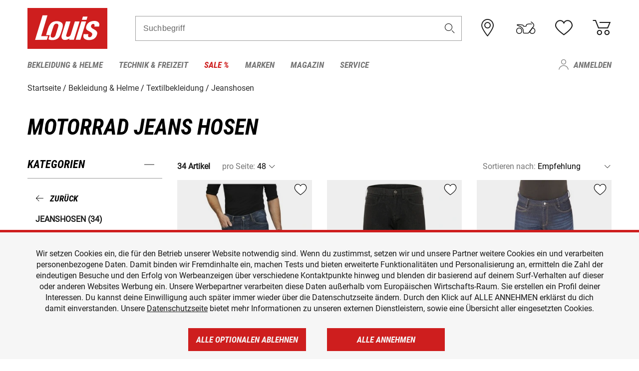

--- FILE ---
content_type: text/html; charset=UTF-8
request_url: https://www.louis.at/de/katalog/motorrad-jeans-hosen
body_size: 59961
content:
 
    <!doctype html>
    <html class="no-js" lang="de" data-share-domain="louis.at">
        <head>
            <style>
    @font-face {
        font-family: 'Roboto-Regular';
        src: url('https://cdn5.louis.de/Yves/assets/v3-562-0/default/fonts/Roboto/Roboto-Regular.ttf');
        font-weight: normal;
        font-style: normal;
        font-display: swap;
    }

    @font-face {
        font-family: 'Roboto-Medium';
        src: url('https://cdn5.louis.de/Yves/assets/v3-562-0/default/fonts/Roboto/Roboto-Medium.ttf');
        font-weight: normal;
        font-style: normal;
        font-display: swap;
    }

    @font-face {
        font-family: 'Roboto-Condensed-Bold-Italic';
        src:
            url('https://cdn5.louis.de/Yves/assets/v3-562-0/default/fonts/Roboto_Condensed/RobotoCondensed-BoldItalic.woff2') format('woff2'),
            url('https://cdn5.louis.de/Yves/assets/v3-562-0/default/fonts/Roboto_Condensed/RobotoCondensed-BoldItalic.woff') format('woff'),
            url('https://cdn5.louis.de/Yves/assets/v3-562-0/default/fonts/Roboto_Condensed/RobotoCondensed-BoldItalic.ttf') format('truetype');
        font-weight: normal;
        font-style: normal;
        font-display: swap;
    }

    @font-face {
        font-family: 'Roboto-Condensed-Light';
        src: url('https://cdn5.louis.de/Yves/assets/v3-562-0/default/fonts/Roboto_Condensed/RobotoCondensed-Light.ttf');
        font-weight: normal;
        font-style: normal;
        font-display: swap;
    }

    @font-face {
        font-family: 'Roboto-Mono';
        src: url('https://cdn5.louis.de/Yves/assets/v3-562-0/default/fonts/Roboto_Mono/RobotoMono-VariableFont_wght.ttf');
    }

    @font-face {
        font-family: 'Roboto-Mono';
        src: url('https://cdn5.louis.de/Yves/assets/v3-562-0/default/fonts/Roboto_Mono/RobotoMono-Italic-VariableFont_wght.ttf');
        font-style: italic;
        font-display: swap;
    }

    @font-face {
        font-family: 'louis-icons';
        font-weight: normal;
        font-style: normal;
        font-display: swap;
        src:
            url('https://cdn5.louis.de/Yves/assets/v3-562-0/default/fonts/louis-icons/louis-icons.ttf') format('truetype'),
            url('https://cdn5.louis.de/Yves/assets/v3-562-0/default/fonts/louis-icons/louis-icons.woff') format('woff'),
            url('https://cdn5.louis.de/Yves/assets/v3-562-0/default/fonts/louis-icons/louis-icons.svg#louis-icons') format('svg');
    }
</style>

                            <meta charset="utf-8" />
                <meta name="viewport" content="width=device-width, initial-scale=1.0" />
                <meta name="title" content="Jeanshosen günstige Angebote | Louis 🏍️" />
                <meta name="description" content="Jeanshosen günstig kaufen bei Louis. Top Marken ✓ Große Auswahl ✓ Kein Risiko ✓ Sichere Zahlung ✓ 2 Jahre Rückgaberecht ✓ Kostenlose Rücksendung ✓" />
                <meta name="generator" content="spryker" />
                                    <meta name="robots" content="index,follow" />
                                    <meta property="og:title" content="Jeanshosen günstige Angebote | Louis 🏍️">
    <meta property="og:description" content="Jeanshosen günstig kaufen bei Louis. Top Marken ✓ Große Auswahl ✓ Kein Risiko ✓ Sichere Zahlung ✓ 2 Jahre Rückgaberecht ✓ Kostenlose Rücksendung ✓">
    <meta property="og:url" content="https://www.louis.at/de/katalog/motorrad-jeans-hosen">
                         
<link rel="canonical" href="https://www.louis.at/de/katalog/motorrad-jeans-hosen" />
             
            <link rel="alternate" hreflang="de-DE" href="https://www.louis.de/produkte/motorrad-jeans-hosen/875" />
            <link rel="alternate" hreflang="de-AT" href="https://www.louis.at/de/katalog/motorrad-jeans-hosen" />
            <link rel="alternate" hreflang="fr-FR" href="https://www.louis-moto.fr/fr/catalogue/pantalon-moto-en-jeans" />
            <link rel="alternate" hreflang="en-GB" href="https://www.louis-moto.co.uk/en/catalog/motorcycle-jeans" />
            <link rel="alternate" hreflang="da-DK" href="https://www.louis-moto.dk/da/katalog/motorcykel-jeans-og-jakker" />
            <link rel="alternate" hreflang="nl-BE" href="https://www.louis.be/nl/catalogus/motor-jeansbroeken" />
            <link rel="alternate" hreflang="fr-BE" href="https://www.louis.be/fr/catalogue/pantalon-moto-en-jeans" />
            <link rel="alternate" hreflang="en-EU" href="https://www.louis.eu/en/catalog/motorcycle-jeans" />
            <link rel="alternate" hreflang="de-EU" href="https://www.louis.eu/de/katalog/motorrad-jeans-hosen" />
            <link rel="alternate" hreflang="fr-EU" href="https://www.louis.eu/fr/catalogue/pantalon-moto-en-jeans" />
            <link rel="alternate" hreflang="en-IE" href="https://www.louis.ie/en/catalog/motorcycle-jeans" />
            <link rel="alternate" hreflang="pl-PL" href="https://www.louis.pl/pl/katalog/dinsowe-spodnie-motocykl" />
            <link rel="alternate" hreflang="it-IT" href="https://www.louis-moto.it/it/catalogo/pantaloni-jeans-da-moto" />
            <link rel="alternate" hreflang="nl-NL" href="https://www.louis.nl/nl/catalogus/motor-jeansbroeken" />
            <link rel="alternate" hreflang="de-CH" href="https://www.louis-moto.ch/de/katalog/motorrad-jeans-hosen" />
            <link rel="alternate" hreflang="fr-CH" href="https://www.louis-moto.ch/fr/catalogue/pantalon-moto-en-jeans" />
            <link rel="alternate" hreflang="it-CH" href="https://www.louis-moto.ch/it/catalogo/pantaloni-jeans-da-moto" />
            <link rel="alternate" hreflang="x-default" href="https://www.louis-moto.com/en/catalog/motorcycle-jeans" />
            <link rel="alternate" hreflang="de-WW" href="https://www.louis-moto.com/de/katalog/motorrad-jeans-hosen" />
            <link rel="alternate" hreflang="fr-WW" href="https://www.louis-moto.com/fr/catalogue/pantalon-moto-en-jeans" />
            <link rel="alternate" hreflang="sv-SE" href="https://www.louis.se/sv/katalog/motorcykel-jeans" />
            <link rel="alternate" hreflang="es-ES" href="https://www.louis.es/es/catalogo/pantalones-vaqueros-de-moto" />
            <link rel="alternate" hreflang="cs-CZ" href="https://www.louis.cz/cs/katalog/dnove-kalhoty-na-motorku" />
            <link rel="alternate" hreflang="fi-FI" href="https://www.louis-moto.fi/fi/kuvasto/moottoripyoeraeilyfarkut" />
            <link rel="alternate" hreflang="pt-PT" href="https://www.louis.pt/pt/catálogo/calcas-jeans-para-motociclistas" />
    
            <meta id="nonce-meta" data-nonce="46392b79809c9823a21a638a03494c4f1bf3fdc3d0e54144a180662810775c7e">
            <link nonce="46392b79809c9823a21a638a03494c4f1bf3fdc3d0e54144a180662810775c7e" href="https://www.googletagmanager.com" rel="preconnect" crossorigin="anonymous" />
            <link nonce="46392b79809c9823a21a638a03494c4f1bf3fdc3d0e54144a180662810775c7e" href="https://widgets.trustedshops.com" rel="preconnect" crossorigin="anonymous" />

            <link href="https://www.googletagmanager.com" rel="dns-prefetch" crossorigin="anonymous" />
            <link href="https://widgets.trustedshops.com" rel="dns-prefetch" crossorigin="anonymous" />

                            <link rel="stylesheet" href="https://cdn5.louis.de/Yves/assets/v3-562-0/default/css/yves_default.basic.css" />
                <link rel="stylesheet" href="https://cdn5.louis.de/Yves/assets/v3-562-0/default/css/yves_default.app.css" />
            
                            <link href="https://cdn5.louis.de/Yves/assets/v3-562-0/default/img/favicon/android-chrome-192x192.png" rel="icon" sizes="192x192" type="image/png" />
                <link href="https://cdn5.louis.de/Yves/assets/v3-562-0/default/img/favicon/android-chrome-384x384.png" rel="icon" sizes="384x384" type="image/png" />
                <link rel="apple-touch-icon" href="https://cdn5.louis.de/Yves/assets/v3-562-0/default/img/favicon/apple-touch-icon.png" />
                <link href="https://cdn5.louis.de/Yves/assets/v3-562-0/default/img/favicon/favicon-16x16.png" rel="icon" sizes="16x16" type="image/png" />
                <link href="https://cdn5.louis.de/Yves/assets/v3-562-0/default/img/favicon/favicon-32x32.png" rel="apple-touch-icon" sizes="32x32" type="image/png" />
                <link href="https://cdn5.louis.de/Yves/assets/v3-562-0/default/img/favicon/favicon.ico" rel="icon" type="image/x-icon" />
                <link href="https://cdn5.louis.de/Yves/assets/v3-562-0/default/img/favicon/mstile-150x150.png" rel="icon" sizes="150x150" type="image/png" />
            
             
    <script nonce="46392b79809c9823a21a638a03494c4f1bf3fdc3d0e54144a180662810775c7e">
        var _etrackerOnReady = typeof window._etrackerOnReady === 'undefined' ? [] : _etrackerOnReady;
        window.isEtrackerConsentEnabled = "";
    </script>
            <script nonce="46392b79809c9823a21a638a03494c4f1bf3fdc3d0e54144a180662810775c7e" type="text/javascript">
            var et_proxy_redirect = "\/\/et.louis.at";
            var et_pagename = "CatalogPage_De_Katalog_Motorrad-jeans-hosen";
        </script>
        <script
            id="_etLoader"
            type="text/javascript"
            charset="UTF-8"
            data-block-cookies="true"
            data-secure-code="0pVel3"
            nonce="46392b79809c9823a21a638a03494c4f1bf3fdc3d0e54144a180662810775c7e"
            src="//et.louis.at/code/e.js" async>
        </script>

                    <script nonce="46392b79809c9823a21a638a03494c4f1bf3fdc3d0e54144a180662810775c7e" data-ot-ignore type="text/javascript">
                const currentDomain = window.location.hostname;
                var allow_cookies = true;
                
                function etrackerSetCookieConsent() {
                    if (!allow_cookies) {
                        _etrackerOnReady.push(function () { _etracker.disableCookies(currentDomain) });
                    } else {
                        _etrackerOnReady.push(function () { _etracker.enableCookies(currentDomain) });
                    }
                }

                function initEtrackerCallback() {
                    if(typeof _etracker !== 'undefined') {
                        etrackerSetCookieConsent()
                    }
                    else {
                        window.setTimeout(initEtrackerCallback, 200);
                    }
                }
                initEtrackerCallback();
            </script>
            
                            <script nonce="46392b79809c9823a21a638a03494c4f1bf3fdc3d0e54144a180662810775c7e" src="https://cdn5.louis.de/Yves/assets/v3-562-0/default/js/yves_default.app-header.js"></script>
                <script nonce="46392b79809c9823a21a638a03494c4f1bf3fdc3d0e54144a180662810775c7e" src="https://cdn5.louis.de/Yves/assets/v3-562-0/default/js/yves_default.runtime.js"></script>
            
            <title>Jeanshosen günstige Angebote | Louis 🏍️</title>
             
<div id="gtmId" data-nonce="46392b79809c9823a21a638a03494c4f1bf3fdc3d0e54144a180662810775c7e" data-gtm-id="GTM-P6FBFQ8"></div>
             
    
            
                            <script nonce="46392b79809c9823a21a638a03494c4f1bf3fdc3d0e54144a180662810775c7e" src="https://www.google.com/recaptcha/api.js?render=6LfkrNsiAAAAABd0UWOR5RGNXBiR1TO475EkSt0V"></script>
                <script nonce="46392b79809c9823a21a638a03494c4f1bf3fdc3d0e54144a180662810775c7e">
                    let intervalId;

                    const loadRecaptcha = () => {
                        grecaptcha.ready(function () {
                            grecaptcha.execute('6LfkrNsiAAAAABd0UWOR5RGNXBiR1TO475EkSt0V', {action: "submit"}).then(function (token) {
                                const iframes = document.querySelectorAll('[title="reCAPTCHA"]');
                                iframes && iframes.forEach(element => {
                                    element.setAttribute("aria-hidden", "true");
                                });

                                let recaptchaElement = document.querySelectorAll(".field-recaptcha");
                                recaptchaElement.forEach(element => {
                                    element.value = token;
                                });
                            });
                        });
                    }

                    const setRefreshInterval = () => {
                        intervalId = setInterval(() => {
                            if(document.hidden && intervalId) {
                                clearInterval(intervalId);
                                intervalId = null;
                            } else {
                                loadRecaptcha();
                            }
                        }, '90000');
                    }

                    loadRecaptcha();
                    setRefreshInterval();

                    document.addEventListener("visibilitychange", () => {
                        if (!document.hidden && !intervalId) {
                            loadRecaptcha();
                            setRefreshInterval();
                        }
                    });
                </script>
            
    
             
    <script nonce="46392b79809c9823a21a638a03494c4f1bf3fdc3d0e54144a180662810775c7e" async src="https://production.neocomapp.com/neocom.js?id=f59a7c1a-0431-4bfe-ae28-c773fec9d730"></script>
        </head>

        <body data-logged-user="" class="" data-qa="page">
            
    <outside-widgets class="custom-element outside-widgets"

        data-qa="component outside-widgets">     
    </outside-widgets>

                 
        
    <skip-to-main-content class="custom-element skip-to-main-content"

        data-qa="component skip-to-main-content">    <nav class="skip-to-main-content-nav" aria-label="Barrierefreiheitsnavigation">
        <a id="skip-to-main-link" class="skip-to-main-content-link" href="#main-content" tabIndex="0">Zum Hauptinhalt springen</a>
    </nav>
</skip-to-main-content>

                
                
    
                        
    <header class="header-container"

        data-qa="component header page-header" id='page-header' data-scroll-to-offset='true'>            <div class="grid-container">
            <div class="neos-contentcollection"></div>

            <div class="grid-x grid-margin-x align-middle">
                <div class="cell header-settings">
                    <div class="grid-x grid-margin-x align-right paragraph-xs">
                        <div class="cell text-right">
                             
    
    <shop-switcher class="custom-element shop-switcher"

        data-qa="component shop-switcher">    
</shop-switcher>
                        </div>
                    </div>
                </div>
                <div class="cell small-order-1 small-5 large-2 text-center header-logo" data-qa="header-logo">
                    
    <div class="logo"

        data-qa="component logo" itemscope='' itemtype='https://schema.org/Organization'>    <link href="https://cdn5.louis.de/Yves/assets/v3-562-0/default/img/logo.png" itemprop="logo">
    <a href="https://www.louis.at/de/" itemprop="url"><img alt="logo" src="https://cdn5.louis.de/Yves/assets/v3-562-0/default/img/logo.svg"></a>
    
    <welcome-to-louis class="welcome"

        data-qa="component welcome"></welcome-to-louis>
</div>
                </div>
                <div class="header-search-parent cell small-order-4 large-order-3 auto">
                    <div class="header-search-container">
                                                    
    <div class="article-search"

        data-qa="component article-search">
    <form method="get" novalidate="" name="article-search" class="header-search js__formValidation"
          action="/de/suche"
          data-url="#" data-region="deu" id="article-search"
    >
        

<div>
    <div class="mdc-text-field mdc--fullwidth mdc-text-field--outlined mdc-text-field--with-trailing-icon">
        <input
        
                                                                id="search"
                                                                                                                            name="q"
                                                                                                        type="text"
                                                                                                        value=""
                                                                                                        maxlength="50"
                                                                                                        autocomplete="off"
                                                                                                        aria-controls="search-validation-msg"
                                                                                                        aria-describedby="search-validation-msg"
                                                                                                        data-track-id="searchBox"
                                                                class="mdc-text-field__input "
        aria-controls="search-validation-msg"
        aria-describedby="search-validation-msg">
                                <button class="mdc-text-field__icon icon icon-search"
        aria-label="Suchbegriff"
        tabindex="-2"
        role="button" ></button>
        
        <div class="mdc-notched-outline">
            <div class="mdc-notched-outline__leading"></div>
                            <div class="mdc-notched-outline__notch">
                                                                                                                                                                
                    <label for="search" class="mdc-floating-label">Suchbegriff</label>
                </div>
                        <div class="mdc-notched-outline__trailing"></div>
        </div>
    </div>

    <div class="mdc-text-field-helper-line">
        
        
        <p id="search-validation-msg" class="mdc-text-field-helper-text mdc-text-field-helper-text--validation-msg" aria-hidden="true" data-qa="mdc-validation-msg">
        </p>
    </div>
</div>
    </form>
</div>
                                            </div>
                </div>

                <div class="header-burger-parent cell small-order-3 shrink hide-for-large navigation-switch text-center">
                    <button class="menu-icon header-burger-container" type="button"
                            data-toggle="responsive-navigation" aria-label="Mobile Navigation"
                        data-qa="trigger-toggle-burger-menu">
                        <i class="icon icon-burger header-icon"></i>
                    </button>
                </div>

                <div class="cell small-order-2 large-order-4 small-7 large-3 header-links">
                    <a href="/de-at/filialen" class="no-underline" title="Filialen">
                        <i class="icon icon-location header-icon">
                            <span class="header-icon-highlight"></span>
                        </i>
                    </a>

                     
    <a href="https://www.louis.at/de/my-bike" class="no-underline" title="Mein Bike">
        <i data-cart-icon="true" class="icon icon-mein-bike header-icon bike-cart" >
            <span class="header-icon-highlight"></span>
        </i>
    </a>
    
    <louis-bike class="custom-element louis-bike"

        data-qa="component louis-bike"></louis-bike>

                     
    
    
    <a href="https://www.louis.at/de/wishlist" id="header-wishlist" class="no-underline" title="Merkzettel" data-label="Merkzettel" data-target="login-dialog" data-qa="header-wishlist-icon-link">
        <i data-cart-icon="true" class="icon icon-like header-icon memo-cart"  data-qa="header-wishlist-icon">
            <span class="header-icon-highlight"></span>
        </i>
    </a>

                     
    <a href="/de/cart" id="header-cart" class="no-underline" title="Warenkorb">
        <i class="icon icon-cart header-icon"  data-qa="header-cart-icon">
            <span class="header-icon-highlight"></span>
        </i>
    </a>
                </div>
            </div>
        </div>

        <div id="search-suggestion"></div>

            <!-- CMS_BLOCK_PLACEHOLDER : "title" -->
    <!-- CMS_BLOCK_PLACEHOLDER : "description" -->
    <!-- CMS_BLOCK_PLACEHOLDER : "content" -->
    <!-- CMS_BLOCK_PLACEHOLDER : "link" -->
    
    
     
    
    <nav class="responsive-navigation"

        data-qa="component responsive-navigation responsive-navigation" id='responsive-navigation' aria-label='Hauptmenü'>        <div class="grid-container">
        <div class="grid-x grid-margin-x">
            <div class="navigation-wrapper cell">
                <ul class="navigation-root" role="menu">
                    <li class="main-nav-item heading4 has-children  "

        data-qa="component main-nav-item" role='presentation'><a href="/de/katalog/motorradbekleidung-motorradhelme" data-label="Bekleidung &amp; Helme" role="menuitem" data-qa="menu-item-link" data-qa-label="Bekleidung &amp; Helme">Bekleidung &amp; Helme</a><div class="menu"

        data-qa="component menu"><div class="menu-content"><div class="grid-container"><div class="grid-x grid-margin-x" aria-haspopup="true"><ul class="cell level-1"

        data-qa="component menu-node" role='menu'><li class="heading4" role="presentation"><a href="/de/katalog/motorradbekleidung-motorradhelme" data-label="Bekleidung &amp; Helme" role="menuitem">
            Bekleidung &amp; Helme
        </a></li><li class="main-nav-item paragraph has-children  "

        data-qa="component main-nav-item" role='presentation'><a href="/de/katalog/accessoires-zubehoer-fuer-motorradbekleidung" data-label="Accessoires &amp; Zubehör" role="menuitem" data-qa="menu-item-link" data-qa-label="Accessoires &amp; Zubehör">Accessoires &amp; Zubehör</a><ul class="cell level-2"

        data-qa="component menu-node" role='menu'><li class="heading4" role="presentation"><a href="/de/katalog/accessoires-zubehoer-fuer-motorradbekleidung" data-label="Accessoires &amp; Zubehör" role="menuitem">
            Accessoires &amp; Zubehör
        </a></li><li class="main-nav-item paragraph   "

        data-qa="component main-nav-item" role='presentation'><a href="/de/katalog/motorrad-accessoires" data-label="Accessoires" role="menuitem" data-qa="menu-item-link" data-qa-label="Accessoires">Accessoires</a></li><li class="main-nav-item paragraph   "

        data-qa="component main-nav-item" role='presentation'><a href="/de/katalog/biker-guertel-hosentraeger" data-label="Gürtel &amp; Hosenträger" role="menuitem" data-qa="menu-item-link" data-qa-label="Gürtel &amp; Hosenträger">Gürtel &amp; Hosenträger</a></li><li class="main-nav-item paragraph   "

        data-qa="component main-nav-item" role='presentation'><a href="/de/katalog/bekleidungs-reparatur-zubehoer" data-label="Reparatur-Zubehör" role="menuitem" data-qa="menu-item-link" data-qa-label="Reparatur-Zubehör">Reparatur-Zubehör</a></li><li role="presentation"><a class="focus-catcher hide-for-large" aria-label="focus catcher" tabindex="0" role="menuitem"></a></li></ul></li><li class="main-nav-item paragraph has-children  "

        data-qa="component main-nav-item" role='presentation'><a href="/de/katalog/brillen" data-label="Brillen" role="menuitem" data-qa="menu-item-link" data-qa-label="Brillen">Brillen</a><ul class="cell level-2"

        data-qa="component menu-node" role='menu'><li class="heading4" role="presentation"><a href="/de/katalog/brillen" data-label="Brillen" role="menuitem">
            Brillen
        </a></li><li class="main-nav-item paragraph   "

        data-qa="component main-nav-item" role='presentation'><a href="/de/katalog/brillenersatzteile" data-label="Brillenersatzteile" role="menuitem" data-qa="menu-item-link" data-qa-label="Brillenersatzteile">Brillenersatzteile</a></li><li class="main-nav-item paragraph   "

        data-qa="component main-nav-item" role='presentation'><a href="/de/katalog/enduro-motocross-brillen" data-label="Motocrossbrillen" role="menuitem" data-qa="menu-item-link" data-qa-label="Motocrossbrillen">Motocrossbrillen</a></li><li class="main-nav-item paragraph   "

        data-qa="component main-nav-item" role='presentation'><a href="/de/katalog/motorradbrillen" data-label="Motorradbrillen" role="menuitem" data-qa="menu-item-link" data-qa-label="Motorradbrillen">Motorradbrillen</a></li><li class="main-nav-item paragraph   "

        data-qa="component main-nav-item" role='presentation'><a href="/de/katalog/sonnenbrillen-fuer-motorradfahrer" data-label="Sonnenbrillen" role="menuitem" data-qa="menu-item-link" data-qa-label="Sonnenbrillen">Sonnenbrillen</a></li><li role="presentation"><a class="focus-catcher hide-for-large" aria-label="focus catcher" tabindex="0" role="menuitem"></a></li></ul></li><li class="main-nav-item paragraph has-children  "

        data-qa="component main-nav-item" role='presentation'><a href="/de/katalog/freizeitbekleidung-fuer-biker" data-label="Freizeitbekleidung" role="menuitem" data-qa="menu-item-link" data-qa-label="Freizeitbekleidung">Freizeitbekleidung</a><ul class="cell level-2"

        data-qa="component menu-node" role='menu'><li class="heading4" role="presentation"><a href="/de/katalog/freizeitbekleidung-fuer-biker" data-label="Freizeitbekleidung" role="menuitem">
            Freizeitbekleidung
        </a></li><li class="main-nav-item paragraph   "

        data-qa="component main-nav-item" role='presentation'><a href="/de/katalog/arbeitskleidung" data-label="Arbeitskleidung" role="menuitem" data-qa="menu-item-link" data-qa-label="Arbeitskleidung">Arbeitskleidung</a></li><li class="main-nav-item paragraph   "

        data-qa="component main-nav-item" role='presentation'><a href="/de/katalog/caps-huete-bandanas" data-label="Caps/Hüte/Bandanas" role="menuitem" data-qa="menu-item-link" data-qa-label="Caps/Hüte/Bandanas">Caps/Hüte/Bandanas</a></li><li class="main-nav-item paragraph   "

        data-qa="component main-nav-item" role='presentation'><a href="/de/katalog/freizeithosen" data-label="Freizeithosen" role="menuitem" data-qa="menu-item-link" data-qa-label="Freizeithosen">Freizeithosen</a></li><li class="main-nav-item paragraph   "

        data-qa="component main-nav-item" role='presentation'><a href="/de/katalog/freizeitjacken" data-label="Freizeitjacken" role="menuitem" data-qa="menu-item-link" data-qa-label="Freizeitjacken">Freizeitjacken</a></li><li class="main-nav-item paragraph   "

        data-qa="component main-nav-item" role='presentation'><a href="/de/katalog/motorrad-funktionsjacken" data-label="Funktionsjacken" role="menuitem" data-qa="menu-item-link" data-qa-label="Funktionsjacken">Funktionsjacken</a></li><li class="main-nav-item paragraph   "

        data-qa="component main-nav-item" role='presentation'><a href="/de/katalog/hemden-langarmshirts" data-label="Hemden &amp; Langarmshirts" role="menuitem" data-qa="menu-item-link" data-qa-label="Hemden &amp; Langarmshirts">Hemden &amp; Langarmshirts</a></li><li class="main-nav-item paragraph   "

        data-qa="component main-nav-item" role='presentation'><a href="/de/katalog/kinder-freizeitbekleidung" data-label="Kinder Freizeitbekleidung" role="menuitem" data-qa="menu-item-link" data-qa-label="Kinder Freizeitbekleidung">Kinder Freizeitbekleidung</a></li><li class="main-nav-item paragraph   "

        data-qa="component main-nav-item" role='presentation'><a href="/de/katalog/pullover-hoodies" data-label="Pullover &amp; Hoodies" role="menuitem" data-qa="menu-item-link" data-qa-label="Pullover &amp; Hoodies">Pullover &amp; Hoodies</a></li><li class="main-nav-item paragraph   "

        data-qa="component main-nav-item" role='presentation'><a href="/de/katalog/t-shirts-poloshirts-fuer-biker" data-label="T-Shirts &amp; Poloshirt" role="menuitem" data-qa="menu-item-link" data-qa-label="T-Shirts &amp; Poloshirt">T-Shirts &amp; Poloshirt</a></li><li role="presentation"><a class="focus-catcher hide-for-large" aria-label="focus catcher" tabindex="0" role="menuitem"></a></li></ul></li><li class="main-nav-item paragraph has-children  "

        data-qa="component main-nav-item" role='presentation'><a href="/de/katalog/funktionswaesche" data-label="Funktionswäsche" role="menuitem" data-qa="menu-item-link" data-qa-label="Funktionswäsche">Funktionswäsche</a><ul class="cell level-2"

        data-qa="component menu-node" role='menu'><li class="heading4" role="presentation"><a href="/de/katalog/funktionswaesche" data-label="Funktionswäsche" role="menuitem">
            Funktionswäsche
        </a></li><li class="main-nav-item paragraph   "

        data-qa="component main-nav-item" role='presentation'><a href="/de/katalog/motorrad-funktionswaesche" data-label="Funktionswäsche" role="menuitem" data-qa="menu-item-link" data-qa-label="Funktionswäsche">Funktionswäsche</a></li><li role="presentation"><a class="focus-catcher hide-for-large" aria-label="focus catcher" tabindex="0" role="menuitem"></a></li></ul></li><li class="main-nav-item paragraph has-children  "

        data-qa="component main-nav-item" role='presentation'><a href="/de/katalog/motorradhandschuhe" data-label="Handschuhe" role="menuitem" data-qa="menu-item-link" data-qa-label="Handschuhe">Handschuhe</a><ul class="cell level-2"

        data-qa="component menu-node" role='menu'><li class="heading4" role="presentation"><a href="/de/katalog/motorradhandschuhe" data-label="Handschuhe" role="menuitem">
            Handschuhe
        </a></li><li class="main-nav-item paragraph   "

        data-qa="component main-nav-item" role='presentation'><a href="/de/katalog/chopperhandschuhe-urban" data-label="Chopperhandschuhe" role="menuitem" data-qa="menu-item-link" data-qa-label="Chopperhandschuhe">Chopperhandschuhe</a></li><li class="main-nav-item paragraph   "

        data-qa="component main-nav-item" role='presentation'><a href="/de/katalog/cityhandschuhe" data-label="Cityhandschuhe" role="menuitem" data-qa="menu-item-link" data-qa-label="Cityhandschuhe">Cityhandschuhe</a></li><li class="main-nav-item paragraph   "

        data-qa="component main-nav-item" role='presentation'><a href="/de/katalog/enduro-motocross-handschuhe" data-label="Cross- &amp; Endurohandschuhe" role="menuitem" data-qa="menu-item-link" data-qa-label="Cross- &amp; Endurohandschuhe">Cross- &amp; Endurohandschuhe</a></li><li class="main-nav-item paragraph   "

        data-qa="component main-nav-item" role='presentation'><a href="/de/katalog/motorrad-handschuhzubehoer" data-label="Handschuhzubehör" role="menuitem" data-qa="menu-item-link" data-qa-label="Handschuhzubehör">Handschuhzubehör</a></li><li class="main-nav-item paragraph   "

        data-qa="component main-nav-item" role='presentation'><a href="/de/katalog/motorradhandschuhe-fuer-kinder" data-label="Kinderhandschuhe" role="menuitem" data-qa="menu-item-link" data-qa-label="Kinderhandschuhe">Kinderhandschuhe</a></li><li class="main-nav-item paragraph   "

        data-qa="component main-nav-item" role='presentation'><a href="/de/katalog/motorrad-sporthandschuhe" data-label="Sporthandschuhe" role="menuitem" data-qa="menu-item-link" data-qa-label="Sporthandschuhe">Sporthandschuhe</a></li><li class="main-nav-item paragraph   "

        data-qa="component main-nav-item" role='presentation'><a href="/de/katalog/motorrad-tourenhandschuhe" data-label="Tourenhandschuhe" role="menuitem" data-qa="menu-item-link" data-qa-label="Tourenhandschuhe">Tourenhandschuhe</a></li><li class="main-nav-item paragraph   "

        data-qa="component main-nav-item" role='presentation'><a href="/de/katalog/motorrad-unterziehhandschuhe" data-label="Unterziehhandschuhe" role="menuitem" data-qa="menu-item-link" data-qa-label="Unterziehhandschuhe">Unterziehhandschuhe</a></li><li class="main-nav-item paragraph   "

        data-qa="component main-nav-item" role='presentation'><a href="/de/katalog/motorrad-winterhandschuhe" data-label="Winterhandschuhe" role="menuitem" data-qa="menu-item-link" data-qa-label="Winterhandschuhe">Winterhandschuhe</a></li><li role="presentation"><a class="focus-catcher hide-for-large" aria-label="focus catcher" tabindex="0" role="menuitem"></a></li></ul></li><li class="main-nav-item paragraph has-children  "

        data-qa="component main-nav-item" role='presentation'><a href="/de/katalog/motorradhelme-visiere" data-label="Helme &amp; Visiere" role="menuitem" data-qa="menu-item-link" data-qa-label="Helme &amp; Visiere">Helme &amp; Visiere</a><ul class="cell level-2"

        data-qa="component menu-node" role='menu'><li class="heading4" role="presentation"><a href="/de/katalog/motorradhelme-visiere" data-label="Helme &amp; Visiere" role="menuitem">
            Helme &amp; Visiere
        </a></li><li class="main-nav-item paragraph   "

        data-qa="component main-nav-item" role='presentation'><a href="/de/katalog/braincaps-halbschalenhelme" data-label="Braincaps" role="menuitem" data-qa="menu-item-link" data-qa-label="Braincaps">Braincaps</a></li><li class="main-nav-item paragraph   "

        data-qa="component main-nav-item" role='presentation'><a href="/de/katalog/enduro-motocross-helme" data-label="Cross- &amp; Endurohelme" role="menuitem" data-qa="menu-item-link" data-qa-label="Cross- &amp; Endurohelme">Cross- &amp; Endurohelme</a></li><li class="main-nav-item paragraph   "

        data-qa="component main-nav-item" role='presentation'><a href="/de/katalog/motorradhelm-ersatzteile" data-label="Helmersatzteile" role="menuitem" data-qa="menu-item-link" data-qa-label="Helmersatzteile">Helmersatzteile</a></li><li class="main-nav-item paragraph   "

        data-qa="component main-nav-item" role='presentation'><a href="/de/katalog/motorradhelm-zubehoer" data-label="Helmzubehör" role="menuitem" data-qa="menu-item-link" data-qa-label="Helmzubehör">Helmzubehör</a></li><li class="main-nav-item paragraph   "

        data-qa="component main-nav-item" role='presentation'><a href="/de/katalog/integralhelme" data-label="Integralhelme" role="menuitem" data-qa="menu-item-link" data-qa-label="Integralhelme">Integralhelme</a></li><li class="main-nav-item paragraph   "

        data-qa="component main-nav-item" role='presentation'><a href="/de/katalog/jethelme" data-label="Jethelme" role="menuitem" data-qa="menu-item-link" data-qa-label="Jethelme">Jethelme</a></li><li class="main-nav-item paragraph   "

        data-qa="component main-nav-item" role='presentation'><a href="/de/katalog/motorradhelme-fuer-kinder" data-label="Kinderhelme" role="menuitem" data-qa="menu-item-link" data-qa-label="Kinderhelme">Kinderhelme</a></li><li class="main-nav-item paragraph   "

        data-qa="component main-nav-item" role='presentation'><a href="/de/katalog/klapphelme" data-label="Klapphelme" role="menuitem" data-qa="menu-item-link" data-qa-label="Klapphelme">Klapphelme</a></li><li class="main-nav-item paragraph   "

        data-qa="component main-nav-item" role='presentation'><a href="/de/katalog/ohrstoepsel" data-label="Ohrstöpsel" role="menuitem" data-qa="menu-item-link" data-qa-label="Ohrstöpsel">Ohrstöpsel</a></li><li class="main-nav-item paragraph   "

        data-qa="component main-nav-item" role='presentation'><a href="/de/katalog/helmvisiere" data-label="Visiere" role="menuitem" data-qa="menu-item-link" data-qa-label="Visiere">Visiere</a></li><li role="presentation"><a class="focus-catcher hide-for-large" aria-label="focus catcher" tabindex="0" role="menuitem"></a></li></ul></li><li class="main-nav-item paragraph has-children  "

        data-qa="component main-nav-item" role='presentation'><a href="/de/katalog/motorrad-lederbekleidung" data-label="Lederbekleidung" role="menuitem" data-qa="menu-item-link" data-qa-label="Lederbekleidung">Lederbekleidung</a><ul class="cell level-2"

        data-qa="component menu-node" role='menu'><li class="heading4" role="presentation"><a href="/de/katalog/motorrad-lederbekleidung" data-label="Lederbekleidung" role="menuitem">
            Lederbekleidung
        </a></li><li class="main-nav-item paragraph   "

        data-qa="component main-nav-item" role='presentation'><a href="/de/katalog/motorrad-lederhosen" data-label="Lederhosen" role="menuitem" data-qa="menu-item-link" data-qa-label="Lederhosen">Lederhosen</a></li><li class="main-nav-item paragraph   "

        data-qa="component main-nav-item" role='presentation'><a href="/de/katalog/motorrad-lederjacken" data-label="Lederjacken" role="menuitem" data-qa="menu-item-link" data-qa-label="Lederjacken">Lederjacken</a></li><li class="main-nav-item paragraph   "

        data-qa="component main-nav-item" role='presentation'><a href="/de/katalog/lederkombihosen" data-label="Lederkombihosen" role="menuitem" data-qa="menu-item-link" data-qa-label="Lederkombihosen">Lederkombihosen</a></li><li class="main-nav-item paragraph   "

        data-qa="component main-nav-item" role='presentation'><a href="/de/katalog/lederkombijacken" data-label="Lederkombijacken" role="menuitem" data-qa="menu-item-link" data-qa-label="Lederkombijacken">Lederkombijacken</a></li><li class="main-nav-item paragraph   "

        data-qa="component main-nav-item" role='presentation'><a href="/de/katalog/motorrad-lederkombis" data-label="Lederkombis" role="menuitem" data-qa="menu-item-link" data-qa-label="Lederkombis">Lederkombis</a></li><li class="main-nav-item paragraph   "

        data-qa="component main-nav-item" role='presentation'><a href="/de/katalog/biker-lederwesten" data-label="Lederwesten" role="menuitem" data-qa="menu-item-link" data-qa-label="Lederwesten">Lederwesten</a></li><li role="presentation"><a class="focus-catcher hide-for-large" aria-label="focus catcher" tabindex="0" role="menuitem"></a></li></ul></li><li class="main-nav-item paragraph has-children  "

        data-qa="component main-nav-item" role='presentation'><a href="/de/katalog/nierengurte" data-label="Nierengurte" role="menuitem" data-qa="menu-item-link" data-qa-label="Nierengurte">Nierengurte</a><ul class="cell level-2"

        data-qa="component menu-node" role='menu'><li class="heading4" role="presentation"><a href="/de/katalog/nierengurte" data-label="Nierengurte" role="menuitem">
            Nierengurte
        </a></li><li class="main-nav-item paragraph   "

        data-qa="component main-nav-item" role='presentation'><a href="/de/katalog/motorrad-nierengurte" data-label="Nierengurte" role="menuitem" data-qa="menu-item-link" data-qa-label="Nierengurte">Nierengurte</a></li><li role="presentation"><a class="focus-catcher hide-for-large" aria-label="focus catcher" tabindex="0" role="menuitem"></a></li></ul></li><li class="main-nav-item paragraph has-children  "

        data-qa="component main-nav-item" role='presentation'><a href="/de/katalog/protektoren-airbagsysteme" data-label="Protektoren &amp; Airbagsys." role="menuitem" data-qa="menu-item-link" data-qa-label="Protektoren &amp; Airbagsys.">Protektoren &amp; Airbagsys.</a><ul class="cell level-2"

        data-qa="component menu-node" role='menu'><li class="heading4" role="presentation"><a href="/de/katalog/protektoren-airbagsysteme" data-label="Protektoren &amp; Airbagsys." role="menuitem">
            Protektoren &amp; Airbagsys.
        </a></li><li class="main-nav-item paragraph   "

        data-qa="component main-nav-item" role='presentation'><a href="/de/katalog/motorrad-airbags-zubehoer" data-label="Airbagsysteme &amp; Zubehör" role="menuitem" data-qa="menu-item-link" data-qa-label="Airbagsysteme &amp; Zubehör">Airbagsysteme &amp; Zubehör</a></li><li class="main-nav-item paragraph   "

        data-qa="component main-nav-item" role='presentation'><a href="/de/katalog/offroad-motocross-protektoren" data-label="Crossprotektoren" role="menuitem" data-qa="menu-item-link" data-qa-label="Crossprotektoren">Crossprotektoren</a></li><li class="main-nav-item paragraph   "

        data-qa="component main-nav-item" role='presentation'><a href="/de/katalog/motorrad-protektorenjacken-protektorenwesten" data-label="Jacken, Hosen &amp; Westen" role="menuitem" data-qa="menu-item-link" data-qa-label="Jacken, Hosen &amp; Westen">Jacken, Hosen &amp; Westen</a></li><li class="main-nav-item paragraph   "

        data-qa="component main-nav-item" role='presentation'><a href="/de/katalog/protektoren-fuer-kinder" data-label="Kinderprotektoren" role="menuitem" data-qa="menu-item-link" data-qa-label="Kinderprotektoren">Kinderprotektoren</a></li><li class="main-nav-item paragraph   "

        data-qa="component main-nav-item" role='presentation'><a href="/de/katalog/knieschleifer-protektorenzubehoer" data-label="Knieschleifer &amp; Zubehör" role="menuitem" data-qa="menu-item-link" data-qa-label="Knieschleifer &amp; Zubehör">Knieschleifer &amp; Zubehör</a></li><li class="main-nav-item paragraph   "

        data-qa="component main-nav-item" role='presentation'><a href="/de/katalog/nachruestprotektoren-fuer-motorradbekleidung" data-label="Nachrüstprotektoren" role="menuitem" data-qa="menu-item-link" data-qa-label="Nachrüstprotektoren">Nachrüstprotektoren</a></li><li class="main-nav-item paragraph   "

        data-qa="component main-nav-item" role='presentation'><a href="/de/katalog/rueckenprotektoren" data-label="Rückenprotektoren" role="menuitem" data-qa="menu-item-link" data-qa-label="Rückenprotektoren">Rückenprotektoren</a></li><li role="presentation"><a class="focus-catcher hide-for-large" aria-label="focus catcher" tabindex="0" role="menuitem"></a></li></ul></li><li class="main-nav-item paragraph has-children  "

        data-qa="component main-nav-item" role='presentation'><a href="/de/katalog/motorrad-regenbekleidung" data-label="Regenbekleidung" role="menuitem" data-qa="menu-item-link" data-qa-label="Regenbekleidung">Regenbekleidung</a><ul class="cell level-2"

        data-qa="component menu-node" role='menu'><li class="heading4" role="presentation"><a href="/de/katalog/motorrad-regenbekleidung" data-label="Regenbekleidung" role="menuitem">
            Regenbekleidung
        </a></li><li class="main-nav-item paragraph   "

        data-qa="component main-nav-item" role='presentation'><a href="/de/katalog/zubehoer-motorrad-regenbekleidung" data-label="Regenbekleidung Zubehör" role="menuitem" data-qa="menu-item-link" data-qa-label="Regenbekleidung Zubehör">Regenbekleidung Zubehör</a></li><li class="main-nav-item paragraph   "

        data-qa="component main-nav-item" role='presentation'><a href="/de/katalog/motorrad-regenhosen" data-label="Regenhosen" role="menuitem" data-qa="menu-item-link" data-qa-label="Regenhosen">Regenhosen</a></li><li class="main-nav-item paragraph   "

        data-qa="component main-nav-item" role='presentation'><a href="/de/katalog/motorrad-regenjacken" data-label="Regenjacken" role="menuitem" data-qa="menu-item-link" data-qa-label="Regenjacken">Regenjacken</a></li><li class="main-nav-item paragraph   "

        data-qa="component main-nav-item" role='presentation'><a href="/de/katalog/einteilige-regenkombis" data-label="Regenkombis Einteilig" role="menuitem" data-qa="menu-item-link" data-qa-label="Regenkombis Einteilig">Regenkombis Einteilig</a></li><li class="main-nav-item paragraph   "

        data-qa="component main-nav-item" role='presentation'><a href="/de/katalog/regenponchos" data-label="Regenponchos" role="menuitem" data-qa="menu-item-link" data-qa-label="Regenponchos">Regenponchos</a></li><li class="main-nav-item paragraph   "

        data-qa="component main-nav-item" role='presentation'><a href="/de/katalog/motorrad-thermobekleidung" data-label="Thermobekleidung" role="menuitem" data-qa="menu-item-link" data-qa-label="Thermobekleidung">Thermobekleidung</a></li><li role="presentation"><a class="focus-catcher hide-for-large" aria-label="focus catcher" tabindex="0" role="menuitem"></a></li></ul></li><li class="main-nav-item paragraph has-children  "

        data-qa="component main-nav-item" role='presentation'><a href="/de/katalog/motorradstiefel-schuhe-motorradsocken" data-label="Stiefel/Schuhe/Socken" role="menuitem" data-qa="menu-item-link" data-qa-label="Stiefel/Schuhe/Socken">Stiefel/Schuhe/Socken</a><ul class="cell level-2"

        data-qa="component menu-node" role='menu'><li class="heading4" role="presentation"><a href="/de/katalog/motorradstiefel-schuhe-motorradsocken" data-label="Stiefel/Schuhe/Socken" role="menuitem">
            Stiefel/Schuhe/Socken
        </a></li><li class="main-nav-item paragraph   "

        data-qa="component main-nav-item" role='presentation'><a href="/de/katalog/chopper-stiefel-cruiser-stiefel" data-label="Chopperstiefel" role="menuitem" data-qa="menu-item-link" data-qa-label="Chopperstiefel">Chopperstiefel</a></li><li class="main-nav-item paragraph   "

        data-qa="component main-nav-item" role='presentation'><a href="/de/katalog/city-urban-motorradstiefel" data-label="Citystiefel" role="menuitem" data-qa="menu-item-link" data-qa-label="Citystiefel">Citystiefel</a></li><li class="main-nav-item paragraph   "

        data-qa="component main-nav-item" role='presentation'><a href="/de/katalog/enduro-stiefel-motocross-stiefel" data-label="Cross- &amp; Endurostiefel" role="menuitem" data-qa="menu-item-link" data-qa-label="Cross- &amp; Endurostiefel">Cross- &amp; Endurostiefel</a></li><li class="main-nav-item paragraph   "

        data-qa="component main-nav-item" role='presentation'><a href="/de/katalog/einlegesohlen" data-label="Einlegesohlen" role="menuitem" data-qa="menu-item-link" data-qa-label="Einlegesohlen">Einlegesohlen</a></li><li class="main-nav-item paragraph   "

        data-qa="component main-nav-item" role='presentation'><a href="/de/katalog/freizeitschuhe-freizeitstiefel" data-label="Freizeitschuhe" role="menuitem" data-qa="menu-item-link" data-qa-label="Freizeitschuhe">Freizeitschuhe</a></li><li class="main-nav-item paragraph   "

        data-qa="component main-nav-item" role='presentation'><a href="/de/katalog/motorradstiefel-fuer-kinder" data-label="Kinderstiefel" role="menuitem" data-qa="menu-item-link" data-qa-label="Kinderstiefel">Kinderstiefel</a></li><li class="main-nav-item paragraph   "

        data-qa="component main-nav-item" role='presentation'><a href="/de/katalog/motorradsocken" data-label="Socken" role="menuitem" data-qa="menu-item-link" data-qa-label="Socken">Socken</a></li><li class="main-nav-item paragraph   "

        data-qa="component main-nav-item" role='presentation'><a href="/de/katalog/motorrad-sportstiefel" data-label="Sportstiefel" role="menuitem" data-qa="menu-item-link" data-qa-label="Sportstiefel">Sportstiefel</a></li><li class="main-nav-item paragraph   "

        data-qa="component main-nav-item" role='presentation'><a href="/de/katalog/motorrad-tourenstiefel" data-label="Tourenstiefel" role="menuitem" data-qa="menu-item-link" data-qa-label="Tourenstiefel">Tourenstiefel</a></li><li class="main-nav-item paragraph   "

        data-qa="component main-nav-item" role='presentation'><a href="/de/katalog/zubehoer-fuer-motorradstiefel" data-label="Zubehör Motorradstiefel" role="menuitem" data-qa="menu-item-link" data-qa-label="Zubehör Motorradstiefel">Zubehör Motorradstiefel</a></li><li role="presentation"><a class="focus-catcher hide-for-large" aria-label="focus catcher" tabindex="0" role="menuitem"></a></li></ul></li><li class="main-nav-item paragraph has-children  "

        data-qa="component main-nav-item" role='presentation'><a href="/de/katalog/motorrad-sturmhauben-halswaermer" data-label="Sturmhauben/Halswärmer" role="menuitem" data-qa="menu-item-link" data-qa-label="Sturmhauben/Halswärmer">Sturmhauben/Halswärmer</a><ul class="cell level-2"

        data-qa="component menu-node" role='menu'><li class="heading4" role="presentation"><a href="/de/katalog/motorrad-sturmhauben-halswaermer" data-label="Sturmhauben/Halswärmer" role="menuitem">
            Sturmhauben/Halswärmer
        </a></li><li class="main-nav-item paragraph   "

        data-qa="component main-nav-item" role='presentation'><a href="/de/katalog/motorrad-halstuecher-halswaermer" data-label="Halstücher/-wärmer" role="menuitem" data-qa="menu-item-link" data-qa-label="Halstücher/-wärmer">Halstücher/-wärmer</a></li><li class="main-nav-item paragraph   "

        data-qa="component main-nav-item" role='presentation'><a href="/de/katalog/motorrad-sturmhauben" data-label="Sturmhauben" role="menuitem" data-qa="menu-item-link" data-qa-label="Sturmhauben">Sturmhauben</a></li><li role="presentation"><a class="focus-catcher hide-for-large" aria-label="focus catcher" tabindex="0" role="menuitem"></a></li></ul></li><li class="main-nav-item paragraph has-children  "

        data-qa="component main-nav-item" role='presentation'><a href="/de/katalog/motorrad-textilbekleidung" data-label="Textilbekleidung" role="menuitem" data-qa="menu-item-link" data-qa-label="Textilbekleidung">Textilbekleidung</a><ul class="cell level-2"

        data-qa="component menu-node" role='menu'><li class="heading4" role="presentation"><a href="/de/katalog/motorrad-textilbekleidung" data-label="Textilbekleidung" role="menuitem">
            Textilbekleidung
        </a></li><li class="main-nav-item paragraph   "

        data-qa="component main-nav-item" role='presentation'><a href="/de/katalog/enduro-motocross-bekleidung" data-label="Enduro/ Crossbekleidung" role="menuitem" data-qa="menu-item-link" data-qa-label="Enduro/ Crossbekleidung">Enduro/ Crossbekleidung</a></li><li class="main-nav-item paragraph   "

        data-qa="component main-nav-item" role='presentation'><a href="/de/katalog/motorrad-jeans-hosen" data-label="Jeanshosen" role="menuitem" data-qa="menu-item-link" data-qa-label="Jeanshosen">Jeanshosen</a></li><li class="main-nav-item paragraph   "

        data-qa="component main-nav-item" role='presentation'><a href="/de/katalog/motorrad-jogger-leggings-chinos-co" data-label="Jogger, Leggings, Chinos" role="menuitem" data-qa="menu-item-link" data-qa-label="Jogger, Leggings, Chinos">Jogger, Leggings, Chinos</a></li><li class="main-nav-item paragraph   "

        data-qa="component main-nav-item" role='presentation'><a href="/de/katalog/kinder-motorradbekleidung" data-label="Kinderbekleidung" role="menuitem" data-qa="menu-item-link" data-qa-label="Kinderbekleidung">Kinderbekleidung</a></li><li class="main-nav-item paragraph   "

        data-qa="component main-nav-item" role='presentation'><a href="/de/katalog/motorrad-textilhosen" data-label="Textilhosen" role="menuitem" data-qa="menu-item-link" data-qa-label="Textilhosen">Textilhosen</a></li><li class="main-nav-item paragraph   "

        data-qa="component main-nav-item" role='presentation'><a href="/de/katalog/motorrad-textiljacken" data-label="Textiljacken" role="menuitem" data-qa="menu-item-link" data-qa-label="Textiljacken">Textiljacken</a></li><li role="presentation"><a class="focus-catcher hide-for-large" aria-label="focus catcher" tabindex="0" role="menuitem"></a></li></ul></li><li role="presentation"><a class="focus-catcher hide-for-large" aria-label="focus catcher" tabindex="0" role="menuitem"></a></li></ul></div></div></div></div><div class="menu-highlight"></div></li><li class="main-nav-item heading4 has-children  "

        data-qa="component main-nav-item" role='presentation'><a href="/de/katalog/hauptrubrik/motorradzubehoer-technik-freizeit/2" data-label="Technik &amp; Freizeit" role="menuitem" data-qa="menu-item-link" data-qa-label="Technik &amp; Freizeit">Technik &amp; Freizeit</a><div class="menu"

        data-qa="component menu"><div class="menu-content"><div class="grid-container"><div class="grid-x grid-margin-x" aria-haspopup="true"><ul class="cell level-1"

        data-qa="component menu-node" role='menu'><li class="heading4" role="presentation"><a href="/de/katalog/hauptrubrik/motorradzubehoer-technik-freizeit/2" data-label="Technik &amp; Freizeit" role="menuitem">
            Technik &amp; Freizeit
        </a></li><li class="main-nav-item paragraph has-children  "

        data-qa="component main-nav-item" role='presentation'><a href="/de/katalog/motorradanbauteile" data-label="Anbauteile" role="menuitem" data-qa="menu-item-link" data-qa-label="Anbauteile">Anbauteile</a><ul class="cell level-2"

        data-qa="component menu-node" role='menu'><li class="heading4" role="presentation"><a href="/de/katalog/motorradanbauteile" data-label="Anbauteile" role="menuitem">
            Anbauteile
        </a></li><li class="main-nav-item paragraph has-children  "

        data-qa="component main-nav-item" role='presentation'><a href="/de/katalog/auspuffe-fuer-motorraeder" data-label="Auspuffe" role="menuitem" data-qa="menu-item-link" data-qa-label="Auspuffe">Auspuffe</a><ul class="cell level-3"

        data-qa="component menu-node" role='menu'><li class="heading4" role="presentation"><a href="/de/katalog/auspuffe-fuer-motorraeder" data-label="Auspuffe" role="menuitem">
            Auspuffe
        </a></li><li class="main-nav-item paragraph   "

        data-qa="component main-nav-item" role='presentation'><a href="/de/katalog/motorrad-auspuffanlagen" data-label="Auspuffanlagen" role="menuitem" data-qa="menu-item-link" data-qa-label="Auspuffanlagen">Auspuffanlagen</a></li><li class="main-nav-item paragraph   "

        data-qa="component main-nav-item" role='presentation'><a href="/de/katalog/auspuffanlagen-fuer-roller" data-label="Auspuffanlagen für Roller" role="menuitem" data-qa="menu-item-link" data-qa-label="Auspuffanlagen für Roller">Auspuffanlagen für Roller</a></li><li class="main-nav-item paragraph   "

        data-qa="component main-nav-item" role='presentation'><a href="/de/katalog/auspuffdichtungen-fuer-motorraeder" data-label="Auspuffdichtungen" role="menuitem" data-qa="menu-item-link" data-qa-label="Auspuffdichtungen">Auspuffdichtungen</a></li><li class="main-nav-item paragraph   "

        data-qa="component main-nav-item" role='presentation'><a href="/de/katalog/motorrad-auspuffendschalldaempfer" data-label="Auspuffendschalldämpfer" role="menuitem" data-qa="menu-item-link" data-qa-label="Auspuffendschalldämpfer">Auspuffendschalldämpfer</a></li><li class="main-nav-item paragraph   "

        data-qa="component main-nav-item" role='presentation'><a href="/de/katalog/auspuffsysteme-fuer-motocross" data-label="Auspuffsysteme Motocross" role="menuitem" data-qa="menu-item-link" data-qa-label="Auspuffsysteme Motocross">Auspuffsysteme Motocross</a></li><li class="main-nav-item paragraph   "

        data-qa="component main-nav-item" role='presentation'><a href="/de/katalog/motorrad-auspuffzubehoer" data-label="Auspuffzubehör" role="menuitem" data-qa="menu-item-link" data-qa-label="Auspuffzubehör">Auspuffzubehör</a></li><li role="presentation"><a class="focus-catcher hide-for-large" aria-label="focus catcher" tabindex="0" role="menuitem"></a></li></ul></li><li class="main-nav-item paragraph has-children  "

        data-qa="component main-nav-item" role='presentation'><a href="/de/katalog/motorrad-beleuchtung-elektrik" data-label="Beleuchtung &amp; Elektrik" role="menuitem" data-qa="menu-item-link" data-qa-label="Beleuchtung &amp; Elektrik">Beleuchtung &amp; Elektrik</a><ul class="cell level-3"

        data-qa="component menu-node" role='menu'><li class="heading4" role="presentation"><a href="/de/katalog/motorrad-beleuchtung-elektrik" data-label="Beleuchtung &amp; Elektrik" role="menuitem">
            Beleuchtung &amp; Elektrik
        </a></li><li class="main-nav-item paragraph   "

        data-qa="component main-nav-item" role='presentation'><a href="/de/katalog/fahrzeugspezifische-motorrad-blinker-blinkersets" data-label="Blinker &amp; Blinkersets" role="menuitem" data-qa="menu-item-link" data-qa-label="Blinker &amp; Blinkersets">Blinker &amp; Blinkersets</a></li><li class="main-nav-item paragraph   "

        data-qa="component main-nav-item" role='presentation'><a href="/de/katalog/universal-motorrad-blinker" data-label="Blinker universal" role="menuitem" data-qa="menu-item-link" data-qa-label="Blinker universal">Blinker universal</a></li><li class="main-nav-item paragraph   "

        data-qa="component main-nav-item" role='presentation'><a href="/de/katalog/bordsteckdosen-bordstromversorgung" data-label="Bordstromversorgung" role="menuitem" data-qa="menu-item-link" data-qa-label="Bordstromversorgung">Bordstromversorgung</a></li><li class="main-nav-item paragraph   "

        data-qa="component main-nav-item" role='presentation'><a href="/de/katalog/elektrikzubehoer-fuer-motorraeder" data-label="Elektrikzubehör" role="menuitem" data-qa="menu-item-link" data-qa-label="Elektrikzubehör">Elektrikzubehör</a></li><li class="main-nav-item paragraph   "

        data-qa="component main-nav-item" role='presentation'><a href="/de/katalog/motorrad-gluehlampen" data-label="Glühlampen" role="menuitem" data-qa="menu-item-link" data-qa-label="Glühlampen">Glühlampen</a></li><li class="main-nav-item paragraph   "

        data-qa="component main-nav-item" role='presentation'><a href="/de/katalog/halter-fuer-motorrad-beleuchtung" data-label="Halter für Beleuchtung" role="menuitem" data-qa="menu-item-link" data-qa-label="Halter für Beleuchtung">Halter für Beleuchtung</a></li><li class="main-nav-item paragraph   "

        data-qa="component main-nav-item" role='presentation'><a href="/de/katalog/motorrad-hupen-fanfaren" data-label="Hupen &amp; Fanfaren" role="menuitem" data-qa="menu-item-link" data-qa-label="Hupen &amp; Fanfaren">Hupen &amp; Fanfaren</a></li><li class="main-nav-item paragraph   "

        data-qa="component main-nav-item" role='presentation'><a href="/de/katalog/motorrad-rueckleuchten-nummernschildleuchten" data-label="Rück-&amp;Kennzeichenleuchten" role="menuitem" data-qa="menu-item-link" data-qa-label="Rück-&amp;Kennzeichenleuchten">Rück-&amp;Kennzeichenleuchten</a></li><li class="main-nav-item paragraph   "

        data-qa="component main-nav-item" role='presentation'><a href="/de/katalog/motorrad-rueckstrahler" data-label="Rückstrahler" role="menuitem" data-qa="menu-item-link" data-qa-label="Rückstrahler">Rückstrahler</a></li><li class="main-nav-item paragraph   "

        data-qa="component main-nav-item" role='presentation'><a href="/de/katalog/schalter-taster-fuer-motorraeder" data-label="Schalter &amp; Taster" role="menuitem" data-qa="menu-item-link" data-qa-label="Schalter &amp; Taster">Schalter &amp; Taster</a></li><li class="main-nav-item paragraph   "

        data-qa="component main-nav-item" role='presentation'><a href="/de/katalog/motorrad-scheinwerfer-scheinwerfereinsaetze" data-label="Scheinwerfer &amp; -einsätze" role="menuitem" data-qa="menu-item-link" data-qa-label="Scheinwerfer &amp; -einsätze">Scheinwerfer &amp; -einsätze</a></li><li role="presentation"><a class="focus-catcher hide-for-large" aria-label="focus catcher" tabindex="0" role="menuitem"></a></li></ul></li><li class="main-nav-item paragraph has-children  "

        data-qa="component main-nav-item" role='presentation'><a href="/de/katalog/motorrad-fussrasten-fahrwerk" data-label="Fahrwerk &amp; Fußrasten" role="menuitem" data-qa="menu-item-link" data-qa-label="Fahrwerk &amp; Fußrasten">Fahrwerk &amp; Fußrasten</a><ul class="cell level-3"

        data-qa="component menu-node" role='menu'><li class="heading4" role="presentation"><a href="/de/katalog/motorrad-fussrasten-fahrwerk" data-label="Fahrwerk &amp; Fußrasten" role="menuitem">
            Fahrwerk &amp; Fußrasten
        </a></li><li class="main-nav-item paragraph   "

        data-qa="component main-nav-item" role='presentation'><a href="/de/katalog/motorrad-felgen-zubehoer" data-label="Felgen &amp; Zubehör" role="menuitem" data-qa="menu-item-link" data-qa-label="Felgen &amp; Zubehör">Felgen &amp; Zubehör</a></li><li class="main-nav-item paragraph   "

        data-qa="component main-nav-item" role='presentation'><a href="/de/katalog/motorrad-fussrasten" data-label="Fußrasten &amp; Zubehör" role="menuitem" data-qa="menu-item-link" data-qa-label="Fußrasten &amp; Zubehör">Fußrasten &amp; Zubehör</a></li><li class="main-nav-item paragraph   "

        data-qa="component main-nav-item" role='presentation'><a href="/de/katalog/motorrad-gabelfedern" data-label="Gabelfedern" role="menuitem" data-qa="menu-item-link" data-qa-label="Gabelfedern">Gabelfedern</a></li><li class="main-nav-item paragraph   "

        data-qa="component main-nav-item" role='presentation'><a href="/de/katalog/motorrad-gabelzubehoer" data-label="Gabelzubehör" role="menuitem" data-qa="menu-item-link" data-qa-label="Gabelzubehör">Gabelzubehör</a></li><li class="main-nav-item paragraph   "

        data-qa="component main-nav-item" role='presentation'><a href="/de/katalog/motorrad-heck-hoeherlegungskits" data-label="Heck-Höherlegungskits" role="menuitem" data-qa="menu-item-link" data-qa-label="Heck-Höherlegungskits">Heck-Höherlegungskits</a></li><li class="main-nav-item paragraph   "

        data-qa="component main-nav-item" role='presentation'><a href="/de/katalog/motorrad-heck-tieferlegungskit" data-label="Heck-Tieferlegungskits" role="menuitem" data-qa="menu-item-link" data-qa-label="Heck-Tieferlegungskits">Heck-Tieferlegungskits</a></li><li class="main-nav-item paragraph   "

        data-qa="component main-nav-item" role='presentation'><a href="/de/katalog/motorrad-lenkungsdaempfer" data-label="Lenkungsdämpfer" role="menuitem" data-qa="menu-item-link" data-qa-label="Lenkungsdämpfer">Lenkungsdämpfer</a></li><li class="main-nav-item paragraph   "

        data-qa="component main-nav-item" role='presentation'><a href="/de/katalog/motorrad-stossdaempfer" data-label="Stoßdämpfer" role="menuitem" data-qa="menu-item-link" data-qa-label="Stoßdämpfer">Stoßdämpfer</a></li><li role="presentation"><a class="focus-catcher hide-for-large" aria-label="focus catcher" tabindex="0" role="menuitem"></a></li></ul></li><li class="main-nav-item paragraph has-children  "

        data-qa="component main-nav-item" role='presentation'><a href="/de/katalog/motorrad-instrumente-zubehoer" data-label="Instrumente &amp; Zubehör" role="menuitem" data-qa="menu-item-link" data-qa-label="Instrumente &amp; Zubehör">Instrumente &amp; Zubehör</a><ul class="cell level-3"

        data-qa="component menu-node" role='menu'><li class="heading4" role="presentation"><a href="/de/katalog/motorrad-instrumente-zubehoer" data-label="Instrumente &amp; Zubehör" role="menuitem">
            Instrumente &amp; Zubehör
        </a></li><li class="main-nav-item paragraph   "

        data-qa="component main-nav-item" role='presentation'><a href="/de/katalog/motorrad-instrumente" data-label="Instrumente" role="menuitem" data-qa="menu-item-link" data-qa-label="Instrumente">Instrumente</a></li><li class="main-nav-item paragraph   "

        data-qa="component main-nav-item" role='presentation'><a href="/de/katalog/oeltemperatur-direktanzeiger" data-label="Öltemperaturanzeiger" role="menuitem" data-qa="menu-item-link" data-qa-label="Öltemperaturanzeiger">Öltemperaturanzeiger</a></li><li class="main-nav-item paragraph   "

        data-qa="component main-nav-item" role='presentation'><a href="/de/katalog/zubehoer-fuer-motorrad-instrumente" data-label="Zubehör für Instrumente" role="menuitem" data-qa="menu-item-link" data-qa-label="Zubehör für Instrumente">Zubehör für Instrumente</a></li><li role="presentation"><a class="focus-catcher hide-for-large" aria-label="focus catcher" tabindex="0" role="menuitem"></a></li></ul></li><li class="main-nav-item paragraph has-children  "

        data-qa="component main-nav-item" role='presentation'><a href="/de/katalog/kennzeichenhalter" data-label="Kennzeichenhalter" role="menuitem" data-qa="menu-item-link" data-qa-label="Kennzeichenhalter">Kennzeichenhalter</a><ul class="cell level-3"

        data-qa="component menu-node" role='menu'><li class="heading4" role="presentation"><a href="/de/katalog/kennzeichenhalter" data-label="Kennzeichenhalter" role="menuitem">
            Kennzeichenhalter
        </a></li><li class="main-nav-item paragraph   "

        data-qa="component main-nav-item" role='presentation'><a href="/de/katalog/motorrad-kennzeichenhalter" data-label="Motorradkennzeichenhalter" role="menuitem" data-qa="menu-item-link" data-qa-label="Motorradkennzeichenhalter">Motorradkennzeichenhalter</a></li><li role="presentation"><a class="focus-catcher hide-for-large" aria-label="focus catcher" tabindex="0" role="menuitem"></a></li></ul></li><li class="main-nav-item paragraph has-children  "

        data-qa="component main-nav-item" role='presentation'><a href="/de/katalog/motorrad-lenker-griffe-hebel" data-label="Lenker, Griffe &amp; Hebel" role="menuitem" data-qa="menu-item-link" data-qa-label="Lenker, Griffe &amp; Hebel">Lenker, Griffe &amp; Hebel</a><ul class="cell level-3"

        data-qa="component menu-node" role='menu'><li class="heading4" role="presentation"><a href="/de/katalog/motorrad-lenker-griffe-hebel" data-label="Lenker, Griffe &amp; Hebel" role="menuitem">
            Lenker, Griffe &amp; Hebel
        </a></li><li class="main-nav-item paragraph   "

        data-qa="component main-nav-item" role='presentation'><a href="/de/katalog/bremsfluessigkeitsbehaelter-kupplungsbehaelter" data-label="Brems-&amp; Kupplungsbehälter" role="menuitem" data-qa="menu-item-link" data-qa-label="Brems-&amp; Kupplungsbehälter">Brems-&amp; Kupplungsbehälter</a></li><li class="main-nav-item paragraph   "

        data-qa="component main-nav-item" role='presentation'><a href="/de/katalog/brems-und-kupplungshebelsets" data-label="Brems-&amp;Kupplungshebelsets" role="menuitem" data-qa="menu-item-link" data-qa-label="Brems-&amp;Kupplungshebelsets">Brems-&amp;Kupplungshebelsets</a></li><li class="main-nav-item paragraph   "

        data-qa="component main-nav-item" role='presentation'><a href="/de/katalog/motorrad-bremshebel" data-label="Bremshebel" role="menuitem" data-qa="menu-item-link" data-qa-label="Bremshebel">Bremshebel</a></li><li class="main-nav-item paragraph   "

        data-qa="component main-nav-item" role='presentation'><a href="/de/katalog/motorrad-griffe" data-label="Griffe" role="menuitem" data-qa="menu-item-link" data-qa-label="Griffe">Griffe</a></li><li class="main-nav-item paragraph   "

        data-qa="component main-nav-item" role='presentation'><a href="/de/katalog/zubehoer-fuer-motorrad-griffe" data-label="Griffzubehör" role="menuitem" data-qa="menu-item-link" data-qa-label="Griffzubehör">Griffzubehör</a></li><li class="main-nav-item paragraph   "

        data-qa="component main-nav-item" role='presentation'><a href="/de/katalog/motorrad-hebelstulpen" data-label="Hebelstulpen" role="menuitem" data-qa="menu-item-link" data-qa-label="Hebelstulpen">Hebelstulpen</a></li><li class="main-nav-item paragraph   "

        data-qa="component main-nav-item" role='presentation'><a href="/de/katalog/motorrad-heizgriffe" data-label="Heizgriffe" role="menuitem" data-qa="menu-item-link" data-qa-label="Heizgriffe">Heizgriffe</a></li><li class="main-nav-item paragraph   "

        data-qa="component main-nav-item" role='presentation'><a href="/de/katalog/motorrad-kupplungshebel" data-label="Kupplungshebel" role="menuitem" data-qa="menu-item-link" data-qa-label="Kupplungshebel">Kupplungshebel</a></li><li class="main-nav-item paragraph   "

        data-qa="component main-nav-item" role='presentation'><a href="/de/katalog/motorrad-lenker" data-label="Lenker" role="menuitem" data-qa="menu-item-link" data-qa-label="Lenker">Lenker</a></li><li class="main-nav-item paragraph   "

        data-qa="component main-nav-item" role='presentation'><a href="/de/katalog/lenkerenden-und-weiteres-lenkerzubehoer" data-label="Lenkerzubehör" role="menuitem" data-qa="menu-item-link" data-qa-label="Lenkerzubehör">Lenkerzubehör</a></li><li class="main-nav-item paragraph   "

        data-qa="component main-nav-item" role='presentation'><a href="/de/katalog/sozius-haltegriffe" data-label="Sozius-Haltegriffe" role="menuitem" data-qa="menu-item-link" data-qa-label="Sozius-Haltegriffe">Sozius-Haltegriffe</a></li><li class="main-nav-item paragraph   "

        data-qa="component main-nav-item" role='presentation'><a href="/de/katalog/superbike-lenkerkits-" data-label="Superbike-Lenkerkits" role="menuitem" data-qa="menu-item-link" data-qa-label="Superbike-Lenkerkits">Superbike-Lenkerkits</a></li><li role="presentation"><a class="focus-catcher hide-for-large" aria-label="focus catcher" tabindex="0" role="menuitem"></a></li></ul></li><li class="main-nav-item paragraph has-children  "

        data-qa="component main-nav-item" role='presentation'><a href="/de/katalog/motorrad-scheiben-verkleidungen" data-label="Scheiben &amp; Verkleidungen" role="menuitem" data-qa="menu-item-link" data-qa-label="Scheiben &amp; Verkleidungen">Scheiben &amp; Verkleidungen</a><ul class="cell level-3"

        data-qa="component menu-node" role='menu'><li class="heading4" role="presentation"><a href="/de/katalog/motorrad-scheiben-verkleidungen" data-label="Scheiben &amp; Verkleidungen" role="menuitem">
            Scheiben &amp; Verkleidungen
        </a></li><li class="main-nav-item paragraph   "

        data-qa="component main-nav-item" role='presentation'><a href="/de/katalog/motorrad-kotfluegel-zubehoer" data-label="Kotflügel &amp; Zubehör" role="menuitem" data-qa="menu-item-link" data-qa-label="Kotflügel &amp; Zubehör">Kotflügel &amp; Zubehör</a></li><li class="main-nav-item paragraph   "

        data-qa="component main-nav-item" role='presentation'><a href="/de/katalog/lenkerverkleidungen" data-label="Lenkerverkleidungen" role="menuitem" data-qa="menu-item-link" data-qa-label="Lenkerverkleidungen">Lenkerverkleidungen</a></li><li class="main-nav-item paragraph   "

        data-qa="component main-nav-item" role='presentation'><a href="/de/katalog/motorrad-scheibenzubehoer" data-label="Scheibenzubehör" role="menuitem" data-qa="menu-item-link" data-qa-label="Scheibenzubehör">Scheibenzubehör</a></li><li class="main-nav-item paragraph   "

        data-qa="component main-nav-item" role='presentation'><a href="/de/katalog/motorrad-verkleidungsscheiben" data-label="Verkleidungsscheiben" role="menuitem" data-qa="menu-item-link" data-qa-label="Verkleidungsscheiben">Verkleidungsscheiben</a></li><li class="main-nav-item paragraph   "

        data-qa="component main-nav-item" role='presentation'><a href="/de/katalog/motorrad-verkleidungsteile" data-label="Verkleidungsteile" role="menuitem" data-qa="menu-item-link" data-qa-label="Verkleidungsteile">Verkleidungsteile</a></li><li class="main-nav-item paragraph   "

        data-qa="component main-nav-item" role='presentation'><a href="/de/katalog/motorrad-windschutzscheiben" data-label="Windschutzscheiben" role="menuitem" data-qa="menu-item-link" data-qa-label="Windschutzscheiben">Windschutzscheiben</a></li><li role="presentation"><a class="focus-catcher hide-for-large" aria-label="focus catcher" tabindex="0" role="menuitem"></a></li></ul></li><li class="main-nav-item paragraph has-children  "

        data-qa="component main-nav-item" role='presentation'><a href="/de/katalog/motorrad-sitzbaenke-sitzbankbezuege-sitzkissen" data-label="Sitzbänke &amp; Zubehör" role="menuitem" data-qa="menu-item-link" data-qa-label="Sitzbänke &amp; Zubehör">Sitzbänke &amp; Zubehör</a><ul class="cell level-3"

        data-qa="component menu-node" role='menu'><li class="heading4" role="presentation"><a href="/de/katalog/motorrad-sitzbaenke-sitzbankbezuege-sitzkissen" data-label="Sitzbänke &amp; Zubehör" role="menuitem">
            Sitzbänke &amp; Zubehör
        </a></li><li class="main-nav-item paragraph   "

        data-qa="component main-nav-item" role='presentation'><a href="/de/katalog/motorrad-kindersitze" data-label="Kindersitze" role="menuitem" data-qa="menu-item-link" data-qa-label="Kindersitze">Kindersitze</a></li><li class="main-nav-item paragraph   "

        data-qa="component main-nav-item" role='presentation'><a href="/de/katalog/motorrad-sitzbaenke-sitzbankbezuege" data-label="Sitzbänke,-bezüge&amp;-kissen" role="menuitem" data-qa="menu-item-link" data-qa-label="Sitzbänke,-bezüge&amp;-kissen">Sitzbänke,-bezüge&amp;-kissen</a></li><li role="presentation"><a class="focus-catcher hide-for-large" aria-label="focus catcher" tabindex="0" role="menuitem"></a></li></ul></li><li class="main-nav-item paragraph has-children  "

        data-qa="component main-nav-item" role='presentation'><a href="/de/katalog/smart-ride-fuer-motorraeder" data-label="Smart Ride" role="menuitem" data-qa="menu-item-link" data-qa-label="Smart Ride">Smart Ride</a><ul class="cell level-3"

        data-qa="component menu-node" role='menu'><li class="heading4" role="presentation"><a href="/de/katalog/smart-ride-fuer-motorraeder" data-label="Smart Ride" role="menuitem">
            Smart Ride
        </a></li><li class="main-nav-item paragraph   "

        data-qa="component main-nav-item" role='presentation'><a href="/de/katalog/motorrad-smart-ride-zubehoer" data-label="Smart Ride &amp; Zubehör" role="menuitem" data-qa="menu-item-link" data-qa-label="Smart Ride &amp; Zubehör">Smart Ride &amp; Zubehör</a></li><li role="presentation"><a class="focus-catcher hide-for-large" aria-label="focus catcher" tabindex="0" role="menuitem"></a></li></ul></li><li class="main-nav-item paragraph has-children  "

        data-qa="component main-nav-item" role='presentation'><a href="/de/katalog/motorrad-spiegel" data-label="Spiegel" role="menuitem" data-qa="menu-item-link" data-qa-label="Spiegel">Spiegel</a><ul class="cell level-3"

        data-qa="component menu-node" role='menu'><li class="heading4" role="presentation"><a href="/de/katalog/motorrad-spiegel" data-label="Spiegel" role="menuitem">
            Spiegel
        </a></li><li class="main-nav-item paragraph   "

        data-qa="component main-nav-item" role='presentation'><a href="/de/katalog/chopper-spiegel-custom-spiegel" data-label="Custom- &amp; Chopperspiegel" role="menuitem" data-qa="menu-item-link" data-qa-label="Custom- &amp; Chopperspiegel">Custom- &amp; Chopperspiegel</a></li><li class="main-nav-item paragraph   "

        data-qa="component main-nav-item" role='presentation'><a href="/de/katalog/motorrad-lenkerendenspiegel" data-label="Lenkerendenspiegel" role="menuitem" data-qa="menu-item-link" data-qa-label="Lenkerendenspiegel">Lenkerendenspiegel</a></li><li class="main-nav-item paragraph   "

        data-qa="component main-nav-item" role='presentation'><a href="/de/katalog/motorrad-lenkerspiegel" data-label="Lenkerspiegel" role="menuitem" data-qa="menu-item-link" data-qa-label="Lenkerspiegel">Lenkerspiegel</a></li><li class="main-nav-item paragraph   "

        data-qa="component main-nav-item" role='presentation'><a href="/de/katalog/scooterspiegel-rollerspiegel" data-label="Scooter- &amp; Rollerspiegel" role="menuitem" data-qa="menu-item-link" data-qa-label="Scooter- &amp; Rollerspiegel">Scooter- &amp; Rollerspiegel</a></li><li class="main-nav-item paragraph   "

        data-qa="component main-nav-item" role='presentation'><a href="/de/katalog/zubehoer-fuer-motorrad-spiegel" data-label="Spiegelzubehör" role="menuitem" data-qa="menu-item-link" data-qa-label="Spiegelzubehör">Spiegelzubehör</a></li><li class="main-nav-item paragraph   "

        data-qa="component main-nav-item" role='presentation'><a href="/de/katalog/motorrad-verkleidungsspiegel" data-label="Verkleidungsspiegel" role="menuitem" data-qa="menu-item-link" data-qa-label="Verkleidungsspiegel">Verkleidungsspiegel</a></li><li role="presentation"><a class="focus-catcher hide-for-large" aria-label="focus catcher" tabindex="0" role="menuitem"></a></li></ul></li><li class="main-nav-item paragraph has-children  "

        data-qa="component main-nav-item" role='presentation'><a href="/de/katalog/hauptstaender-seitenstaender-unterlagen" data-label="Ständer &amp; Unterlagen" role="menuitem" data-qa="menu-item-link" data-qa-label="Ständer &amp; Unterlagen">Ständer &amp; Unterlagen</a><ul class="cell level-3"

        data-qa="component menu-node" role='menu'><li class="heading4" role="presentation"><a href="/de/katalog/hauptstaender-seitenstaender-unterlagen" data-label="Ständer &amp; Unterlagen" role="menuitem">
            Ständer &amp; Unterlagen
        </a></li><li class="main-nav-item paragraph   "

        data-qa="component main-nav-item" role='presentation'><a href="/de/katalog/motorrad-hauptstaender-seitenstaender" data-label="Haupt- &amp; Seitenständer" role="menuitem" data-qa="menu-item-link" data-qa-label="Haupt- &amp; Seitenständer">Haupt- &amp; Seitenständer</a></li><li class="main-nav-item paragraph   "

        data-qa="component main-nav-item" role='presentation'><a href="/de/katalog/seitenstaenderunterlagen" data-label="Seitenständerunterlagen" role="menuitem" data-qa="menu-item-link" data-qa-label="Seitenständerunterlagen">Seitenständerunterlagen</a></li><li role="presentation"><a class="focus-catcher hide-for-large" aria-label="focus catcher" tabindex="0" role="menuitem"></a></li></ul></li><li class="main-nav-item paragraph has-children  "

        data-qa="component main-nav-item" role='presentation'><a href="/de/katalog/motorrad-sturzpads-schutz" data-label="Sturzpads &amp; Schutz" role="menuitem" data-qa="menu-item-link" data-qa-label="Sturzpads &amp; Schutz">Sturzpads &amp; Schutz</a><ul class="cell level-3"

        data-qa="component menu-node" role='menu'><li class="heading4" role="presentation"><a href="/de/katalog/motorrad-sturzpads-schutz" data-label="Sturzpads &amp; Schutz" role="menuitem">
            Sturzpads &amp; Schutz
        </a></li><li class="main-nav-item paragraph   "

        data-qa="component main-nav-item" role='presentation'><a href="/de/katalog/motorrad-fahrzeugschutz" data-label="Fahrzeugschutz" role="menuitem" data-qa="menu-item-link" data-qa-label="Fahrzeugschutz">Fahrzeugschutz</a></li><li class="main-nav-item paragraph   "

        data-qa="component main-nav-item" role='presentation'><a href="/de/katalog/handprotektoren-fuer-motorraeder" data-label="Handprotektoren" role="menuitem" data-qa="menu-item-link" data-qa-label="Handprotektoren">Handprotektoren</a></li><li class="main-nav-item paragraph   "

        data-qa="component main-nav-item" role='presentation'><a href="/de/katalog/motorrad-kettenschutz-spanner" data-label="Kettenschutz &amp; -spanner" role="menuitem" data-qa="menu-item-link" data-qa-label="Kettenschutz &amp; -spanner">Kettenschutz &amp; -spanner</a></li><li class="main-nav-item paragraph   "

        data-qa="component main-nav-item" role='presentation'><a href="/de/katalog/sturzpads-fuer-motorraeder" data-label="Sturzpads" role="menuitem" data-qa="menu-item-link" data-qa-label="Sturzpads">Sturzpads</a></li><li role="presentation"><a class="focus-catcher hide-for-large" aria-label="focus catcher" tabindex="0" role="menuitem"></a></li></ul></li><li class="main-nav-item paragraph has-children  "

        data-qa="component main-nav-item" role='presentation'><a href="/de/katalog/motorrad-tankpads-zierelemente" data-label="Tankpads &amp; Zierelemente" role="menuitem" data-qa="menu-item-link" data-qa-label="Tankpads &amp; Zierelemente">Tankpads &amp; Zierelemente</a><ul class="cell level-3"

        data-qa="component menu-node" role='menu'><li class="heading4" role="presentation"><a href="/de/katalog/motorrad-tankpads-zierelemente" data-label="Tankpads &amp; Zierelemente" role="menuitem">
            Tankpads &amp; Zierelemente
        </a></li><li class="main-nav-item paragraph   "

        data-qa="component main-nav-item" role='presentation'><a href="/de/katalog/motorrad-aufkleber" data-label="Aufkleber" role="menuitem" data-qa="menu-item-link" data-qa-label="Aufkleber">Aufkleber</a></li><li class="main-nav-item paragraph   "

        data-qa="component main-nav-item" role='presentation'><a href="/de/katalog/motorrad-tankpads" data-label="Tankpads &amp; Schutzfolien" role="menuitem" data-qa="menu-item-link" data-qa-label="Tankpads &amp; Schutzfolien">Tankpads &amp; Schutzfolien</a></li><li class="main-nav-item paragraph   "

        data-qa="component main-nav-item" role='presentation'><a href="/de/katalog/motorrad-zierelemente-abdeckungen" data-label="Zierelemente &amp;Abdeckungen" role="menuitem" data-qa="menu-item-link" data-qa-label="Zierelemente &amp;Abdeckungen">Zierelemente &amp;Abdeckungen</a></li><li role="presentation"><a class="focus-catcher hide-for-large" aria-label="focus catcher" tabindex="0" role="menuitem"></a></li></ul></li><li role="presentation"><a class="focus-catcher hide-for-large" aria-label="focus catcher" tabindex="0" role="menuitem"></a></li></ul></li><li class="main-nav-item paragraph has-children  "

        data-qa="component main-nav-item" role='presentation'><a href="/de/katalog/motorradoele-motorradpflege" data-label="Öle &amp; Pflege" role="menuitem" data-qa="menu-item-link" data-qa-label="Öle &amp; Pflege">Öle &amp; Pflege</a><ul class="cell level-2"

        data-qa="component menu-node" role='menu'><li class="heading4" role="presentation"><a href="/de/katalog/motorradoele-motorradpflege" data-label="Öle &amp; Pflege" role="menuitem">
            Öle &amp; Pflege
        </a></li><li class="main-nav-item paragraph has-children  "

        data-qa="component main-nav-item" role='presentation'><a href="/de/katalog/motorradbekleidungs-helmpflege" data-label="Bekleidungs- &amp; Helmpflege" role="menuitem" data-qa="menu-item-link" data-qa-label="Bekleidungs- &amp; Helmpflege">Bekleidungs- &amp; Helmpflege</a><ul class="cell level-3"

        data-qa="component menu-node" role='menu'><li class="heading4" role="presentation"><a href="/de/katalog/motorradbekleidungs-helmpflege" data-label="Bekleidungs- &amp; Helmpflege" role="menuitem">
            Bekleidungs- &amp; Helmpflege
        </a></li><li class="main-nav-item paragraph   "

        data-qa="component main-nav-item" role='presentation'><a href="/de/katalog/pflegemittel-fuer-helme-und-visiere" data-label="Helmreiniger&amp;Visierpflege" role="menuitem" data-qa="menu-item-link" data-qa-label="Helmreiniger&amp;Visierpflege">Helmreiniger&amp;Visierpflege</a></li><li class="main-nav-item paragraph   "

        data-qa="component main-nav-item" role='presentation'><a href="/de/katalog/pflegemittel-fuer-leder-textilbekleidung" data-label="Leder-&amp;Textilpflegemittel" role="menuitem" data-qa="menu-item-link" data-qa-label="Leder-&amp;Textilpflegemittel">Leder-&amp;Textilpflegemittel</a></li><li role="presentation"><a class="focus-catcher hide-for-large" aria-label="focus catcher" tabindex="0" role="menuitem"></a></li></ul></li><li class="main-nav-item paragraph has-children  "

        data-qa="component main-nav-item" role='presentation'><a href="/de/katalog/bremsfluessigkeit-fuer-motorraeder" data-label="Bremsflüssigkeit" role="menuitem" data-qa="menu-item-link" data-qa-label="Bremsflüssigkeit">Bremsflüssigkeit</a><ul class="cell level-3"

        data-qa="component menu-node" role='menu'><li class="heading4" role="presentation"><a href="/de/katalog/bremsfluessigkeit-fuer-motorraeder" data-label="Bremsflüssigkeit" role="menuitem">
            Bremsflüssigkeit
        </a></li><li class="main-nav-item paragraph   "

        data-qa="component main-nav-item" role='presentation'><a href="/de/katalog/motorrad-bremsfluessigkeit" data-label="Bremsflüssigkeit" role="menuitem" data-qa="menu-item-link" data-qa-label="Bremsflüssigkeit">Bremsflüssigkeit</a></li><li role="presentation"><a class="focus-catcher hide-for-large" aria-label="focus catcher" tabindex="0" role="menuitem"></a></li></ul></li><li class="main-nav-item paragraph has-children  "

        data-qa="component main-nav-item" role='presentation'><a href="/de/katalog/dichtmittel" data-label="Dichtmittel" role="menuitem" data-qa="menu-item-link" data-qa-label="Dichtmittel">Dichtmittel</a><ul class="cell level-3"

        data-qa="component menu-node" role='menu'><li class="heading4" role="presentation"><a href="/de/katalog/dichtmittel" data-label="Dichtmittel" role="menuitem">
            Dichtmittel
        </a></li><li class="main-nav-item paragraph   "

        data-qa="component main-nav-item" role='presentation'><a href="/de/katalog/motorrad-dichtmittel" data-label="Motorrad Dichtmittel" role="menuitem" data-qa="menu-item-link" data-qa-label="Motorrad Dichtmittel">Motorrad Dichtmittel</a></li><li role="presentation"><a class="focus-catcher hide-for-large" aria-label="focus catcher" tabindex="0" role="menuitem"></a></li></ul></li><li class="main-nav-item paragraph has-children  "

        data-qa="component main-nav-item" role='presentation'><a href="/de/katalog/farben-lacke-fuer-fahrzeuge" data-label="Farben, Lacke &amp; mehr" role="menuitem" data-qa="menu-item-link" data-qa-label="Farben, Lacke &amp; mehr">Farben, Lacke &amp; mehr</a><ul class="cell level-3"

        data-qa="component menu-node" role='menu'><li class="heading4" role="presentation"><a href="/de/katalog/farben-lacke-fuer-fahrzeuge" data-label="Farben, Lacke &amp; mehr" role="menuitem">
            Farben, Lacke &amp; mehr
        </a></li><li class="main-nav-item paragraph   "

        data-qa="component main-nav-item" role='presentation'><a href="/de/katalog/farben-lacke" data-label="Farben &amp; Lacke" role="menuitem" data-qa="menu-item-link" data-qa-label="Farben &amp; Lacke">Farben &amp; Lacke</a></li><li role="presentation"><a class="focus-catcher hide-for-large" aria-label="focus catcher" tabindex="0" role="menuitem"></a></li></ul></li><li class="main-nav-item paragraph has-children  "

        data-qa="component main-nav-item" role='presentation'><a href="/de/katalog/motorrad-kettenpflege-systeme" data-label="Kettenpflege &amp; -Systeme" role="menuitem" data-qa="menu-item-link" data-qa-label="Kettenpflege &amp; -Systeme">Kettenpflege &amp; -Systeme</a><ul class="cell level-3"

        data-qa="component menu-node" role='menu'><li class="heading4" role="presentation"><a href="/de/katalog/motorrad-kettenpflege-systeme" data-label="Kettenpflege &amp; -Systeme" role="menuitem">
            Kettenpflege &amp; -Systeme
        </a></li><li class="main-nav-item paragraph   "

        data-qa="component main-nav-item" role='presentation'><a href="/de/katalog/motorrad-kettenpflegemittel" data-label="Kettenpflege" role="menuitem" data-qa="menu-item-link" data-qa-label="Kettenpflege">Kettenpflege</a></li><li class="main-nav-item paragraph   "

        data-qa="component main-nav-item" role='presentation'><a href="/de/katalog/motorrad-kettenpflegesysteme" data-label="Kettenpflegesysteme" role="menuitem" data-qa="menu-item-link" data-qa-label="Kettenpflegesysteme">Kettenpflegesysteme</a></li><li role="presentation"><a class="focus-catcher hide-for-large" aria-label="focus catcher" tabindex="0" role="menuitem"></a></li></ul></li><li class="main-nav-item paragraph has-children  "

        data-qa="component main-nav-item" role='presentation'><a href="/de/katalog/motorrad-kuehlfluessigkeiten" data-label="Kühlflüssigkeiten" role="menuitem" data-qa="menu-item-link" data-qa-label="Kühlflüssigkeiten">Kühlflüssigkeiten</a><ul class="cell level-3"

        data-qa="component menu-node" role='menu'><li class="heading4" role="presentation"><a href="/de/katalog/motorrad-kuehlfluessigkeiten" data-label="Kühlflüssigkeiten" role="menuitem">
            Kühlflüssigkeiten
        </a></li><li class="main-nav-item paragraph   "

        data-qa="component main-nav-item" role='presentation'><a href="/de/katalog/motorrad-kuehlmittel" data-label="Kühlmittel" role="menuitem" data-qa="menu-item-link" data-qa-label="Kühlmittel">Kühlmittel</a></li><li role="presentation"><a class="focus-catcher hide-for-large" aria-label="focus catcher" tabindex="0" role="menuitem"></a></li></ul></li><li class="main-nav-item paragraph has-children  "

        data-qa="component main-nav-item" role='presentation'><a href="/de/katalog/motorenzusaetze" data-label="Motorenzusätze" role="menuitem" data-qa="menu-item-link" data-qa-label="Motorenzusätze">Motorenzusätze</a><ul class="cell level-3"

        data-qa="component menu-node" role='menu'><li class="heading4" role="presentation"><a href="/de/katalog/motorenzusaetze" data-label="Motorenzusätze" role="menuitem">
            Motorenzusätze
        </a></li><li class="main-nav-item paragraph   "

        data-qa="component main-nav-item" role='presentation'><a href="/de/katalog/motorenzusaetze-fuer-motorraeder" data-label="Motorenzusätze" role="menuitem" data-qa="menu-item-link" data-qa-label="Motorenzusätze">Motorenzusätze</a></li><li role="presentation"><a class="focus-catcher hide-for-large" aria-label="focus catcher" tabindex="0" role="menuitem"></a></li></ul></li><li class="main-nav-item paragraph has-children  "

        data-qa="component main-nav-item" role='presentation'><a href="/de/katalog/motorrad-oel" data-label="Öle" role="menuitem" data-qa="menu-item-link" data-qa-label="Öle">Öle</a><ul class="cell level-3"

        data-qa="component menu-node" role='menu'><li class="heading4" role="presentation"><a href="/de/katalog/motorrad-oel" data-label="Öle" role="menuitem">
            Öle
        </a></li><li class="main-nav-item paragraph   "

        data-qa="component main-nav-item" role='presentation'><a href="/de/katalog/motorrad-gabeloel" data-label="Gabel-Öle" role="menuitem" data-qa="menu-item-link" data-qa-label="Gabel-Öle">Gabel-Öle</a></li><li class="main-nav-item paragraph   "

        data-qa="component main-nav-item" role='presentation'><a href="/de/katalog/motorrad-getriebeoel" data-label="Getriebe-Öle" role="menuitem" data-qa="menu-item-link" data-qa-label="Getriebe-Öle">Getriebe-Öle</a></li><li class="main-nav-item paragraph   "

        data-qa="component main-nav-item" role='presentation'><a href="/de/katalog/motorrad-motorenoel" data-label="Motoren-Öle" role="menuitem" data-qa="menu-item-link" data-qa-label="Motoren-Öle">Motoren-Öle</a></li><li role="presentation"><a class="focus-catcher hide-for-large" aria-label="focus catcher" tabindex="0" role="menuitem"></a></li></ul></li><li class="main-nav-item paragraph has-children  "

        data-qa="component main-nav-item" role='presentation'><a href="/de/katalog/motorrad-reiniger-pflegemittel" data-label="Reiniger &amp; Pflegemittel" role="menuitem" data-qa="menu-item-link" data-qa-label="Reiniger &amp; Pflegemittel">Reiniger &amp; Pflegemittel</a><ul class="cell level-3"

        data-qa="component menu-node" role='menu'><li class="heading4" role="presentation"><a href="/de/katalog/motorrad-reiniger-pflegemittel" data-label="Reiniger &amp; Pflegemittel" role="menuitem">
            Reiniger &amp; Pflegemittel
        </a></li><li class="main-nav-item paragraph   "

        data-qa="component main-nav-item" role='presentation'><a href="/de/katalog/motorradreiniger-zubehoer" data-label="Motorradreinig. &amp; Zubehör" role="menuitem" data-qa="menu-item-link" data-qa-label="Motorradreinig. &amp; Zubehör">Motorradreinig. &amp; Zubehör</a></li><li class="main-nav-item paragraph   "

        data-qa="component main-nav-item" role='presentation'><a href="/de/katalog/motorrad-pflegemittel-polituren" data-label="Pflegemittel &amp; Polituren" role="menuitem" data-qa="menu-item-link" data-qa-label="Pflegemittel &amp; Polituren">Pflegemittel &amp; Polituren</a></li><li class="main-nav-item paragraph   "

        data-qa="component main-nav-item" role='presentation'><a href="/de/katalog/motorrad-spezialreiniger" data-label="Spezialreiniger" role="menuitem" data-qa="menu-item-link" data-qa-label="Spezialreiniger">Spezialreiniger</a></li><li role="presentation"><a class="focus-catcher hide-for-large" aria-label="focus catcher" tabindex="0" role="menuitem"></a></li></ul></li><li class="main-nav-item paragraph has-children  "

        data-qa="component main-nav-item" role='presentation'><a href="/de/katalog/schweiss-klebstoffe" data-label="Schweiss- &amp; Klebstoffe" role="menuitem" data-qa="menu-item-link" data-qa-label="Schweiss- &amp; Klebstoffe">Schweiss- &amp; Klebstoffe</a><ul class="cell level-3"

        data-qa="component menu-node" role='menu'><li class="heading4" role="presentation"><a href="/de/katalog/schweiss-klebstoffe" data-label="Schweiss- &amp; Klebstoffe" role="menuitem">
            Schweiss- &amp; Klebstoffe
        </a></li><li class="main-nav-item paragraph   "

        data-qa="component main-nav-item" role='presentation'><a href="/de/katalog/motorrad-schweiss-klebstoffe" data-label="Schweiss- und Klebstoffe" role="menuitem" data-qa="menu-item-link" data-qa-label="Schweiss- und Klebstoffe">Schweiss- und Klebstoffe</a></li><li role="presentation"><a class="focus-catcher hide-for-large" aria-label="focus catcher" tabindex="0" role="menuitem"></a></li></ul></li><li class="main-nav-item paragraph has-children  "

        data-qa="component main-nav-item" role='presentation'><a href="/de/katalog/sonstige-schmiermittel" data-label="Sonstige Schmiermittel" role="menuitem" data-qa="menu-item-link" data-qa-label="Sonstige Schmiermittel">Sonstige Schmiermittel</a><ul class="cell level-3"

        data-qa="component menu-node" role='menu'><li class="heading4" role="presentation"><a href="/de/katalog/sonstige-schmiermittel" data-label="Sonstige Schmiermittel" role="menuitem">
            Sonstige Schmiermittel
        </a></li><li class="main-nav-item paragraph   "

        data-qa="component main-nav-item" role='presentation'><a href="/de/katalog/motorrad-schmiermittel" data-label="Motorrad Schmiermittel" role="menuitem" data-qa="menu-item-link" data-qa-label="Motorrad Schmiermittel">Motorrad Schmiermittel</a></li><li role="presentation"><a class="focus-catcher hide-for-large" aria-label="focus catcher" tabindex="0" role="menuitem"></a></li></ul></li><li role="presentation"><a class="focus-catcher hide-for-large" aria-label="focus catcher" tabindex="0" role="menuitem"></a></li></ul></li><li class="main-nav-item paragraph has-children  "

        data-qa="component main-nav-item" role='presentation'><a href="/de/katalog/motorrad-geschenke-dekoration" data-label="Geschenke &amp; Dekoration" role="menuitem" data-qa="menu-item-link" data-qa-label="Geschenke &amp; Dekoration">Geschenke &amp; Dekoration</a><ul class="cell level-2"

        data-qa="component menu-node" role='menu'><li class="heading4" role="presentation"><a href="/de/katalog/motorrad-geschenke-dekoration" data-label="Geschenke &amp; Dekoration" role="menuitem">
            Geschenke &amp; Dekoration
        </a></li><li class="main-nav-item paragraph has-children  "

        data-qa="component main-nav-item" role='presentation'><a href="/de/katalog/blechschilder" data-label="Blechschilder" role="menuitem" data-qa="menu-item-link" data-qa-label="Blechschilder">Blechschilder</a><ul class="cell level-3"

        data-qa="component menu-node" role='menu'><li class="heading4" role="presentation"><a href="/de/katalog/blechschilder" data-label="Blechschilder" role="menuitem">
            Blechschilder
        </a></li><li class="main-nav-item paragraph   "

        data-qa="component main-nav-item" role='presentation'><a href="/de/katalog/motorrad-blechschilder" data-label="Blechschilder" role="menuitem" data-qa="menu-item-link" data-qa-label="Blechschilder">Blechschilder</a></li><li role="presentation"><a class="focus-catcher hide-for-large" aria-label="focus catcher" tabindex="0" role="menuitem"></a></li></ul></li><li class="main-nav-item paragraph has-children  "

        data-qa="component main-nav-item" role='presentation'><a href="/de/katalog/buecher-karten" data-label="Bücher &amp; Karten" role="menuitem" data-qa="menu-item-link" data-qa-label="Bücher &amp; Karten">Bücher &amp; Karten</a><ul class="cell level-3"

        data-qa="component menu-node" role='menu'><li class="heading4" role="presentation"><a href="/de/katalog/buecher-karten" data-label="Bücher &amp; Karten" role="menuitem">
            Bücher &amp; Karten
        </a></li><li class="main-nav-item paragraph   "

        data-qa="component main-nav-item" role='presentation'><a href="/de/katalog/motorrad-buecher-motorrad-jahreskatalog" data-label="Bücher &amp; Kataloge" role="menuitem" data-qa="menu-item-link" data-qa-label="Bücher &amp; Kataloge">Bücher &amp; Kataloge</a></li><li class="main-nav-item paragraph   "

        data-qa="component main-nav-item" role='presentation'><a href="/de/katalog/motorrad-karten-reisefuehrer" data-label="Karten &amp; Reiseführer" role="menuitem" data-qa="menu-item-link" data-qa-label="Karten &amp; Reiseführer">Karten &amp; Reiseführer</a></li><li role="presentation"><a class="focus-catcher hide-for-large" aria-label="focus catcher" tabindex="0" role="menuitem"></a></li></ul></li><li class="main-nav-item paragraph has-children  "

        data-qa="component main-nav-item" role='presentation'><a href="/de/katalog/modellfahrzeuge-und-bausaetze" data-label="Fertigmodelle &amp; Bausätze" role="menuitem" data-qa="menu-item-link" data-qa-label="Fertigmodelle &amp; Bausätze">Fertigmodelle &amp; Bausätze</a><ul class="cell level-3"

        data-qa="component menu-node" role='menu'><li class="heading4" role="presentation"><a href="/de/katalog/modellfahrzeuge-und-bausaetze" data-label="Fertigmodelle &amp; Bausätze" role="menuitem">
            Fertigmodelle &amp; Bausätze
        </a></li><li class="main-nav-item paragraph   "

        data-qa="component main-nav-item" role='presentation'><a href="/de/katalog/motorrad-fertigmodelle" data-label="Fertigmodelle" role="menuitem" data-qa="menu-item-link" data-qa-label="Fertigmodelle">Fertigmodelle</a></li><li class="main-nav-item paragraph   "

        data-qa="component main-nav-item" role='presentation'><a href="/de/katalog/motorrad-modellbausaetze" data-label="Modellbausätze" role="menuitem" data-qa="menu-item-link" data-qa-label="Modellbausätze">Modellbausätze</a></li><li role="presentation"><a class="focus-catcher hide-for-large" aria-label="focus catcher" tabindex="0" role="menuitem"></a></li></ul></li><li class="main-nav-item paragraph has-children  "

        data-qa="component main-nav-item" role='presentation'><a href="/de/katalog/garderobe" data-label="Garderobe" role="menuitem" data-qa="menu-item-link" data-qa-label="Garderobe">Garderobe</a><ul class="cell level-3"

        data-qa="component menu-node" role='menu'><li class="heading4" role="presentation"><a href="/de/katalog/garderobe" data-label="Garderobe" role="menuitem">
            Garderobe
        </a></li><li class="main-nav-item paragraph   "

        data-qa="component main-nav-item" role='presentation'><a href="/de/katalog/biker-garderobenstaender" data-label="Garderobenständer" role="menuitem" data-qa="menu-item-link" data-qa-label="Garderobenständer">Garderobenständer</a></li><li role="presentation"><a class="focus-catcher hide-for-large" aria-label="focus catcher" tabindex="0" role="menuitem"></a></li></ul></li><li class="main-nav-item paragraph has-children  "

        data-qa="component main-nav-item" role='presentation'><a href="/de/katalog/geschenkideen" data-label="Geschenkideen" role="menuitem" data-qa="menu-item-link" data-qa-label="Geschenkideen">Geschenkideen</a><ul class="cell level-3"

        data-qa="component menu-node" role='menu'><li class="heading4" role="presentation"><a href="/de/katalog/geschenkideen" data-label="Geschenkideen" role="menuitem">
            Geschenkideen
        </a></li><li class="main-nav-item paragraph   "

        data-qa="component main-nav-item" role='presentation'><a href="/de/katalog/motorrad-geschenkartikel" data-label="Geschenkartikel" role="menuitem" data-qa="menu-item-link" data-qa-label="Geschenkartikel">Geschenkartikel</a></li><li class="main-nav-item paragraph   "

        data-qa="component main-nav-item" role='presentation'><a href="/de/katalog/geschenkkarten" data-label="Geschenkkarten" role="menuitem" data-qa="menu-item-link" data-qa-label="Geschenkkarten">Geschenkkarten</a></li><li role="presentation"><a class="focus-catcher hide-for-large" aria-label="focus catcher" tabindex="0" role="menuitem"></a></li></ul></li><li class="main-nav-item paragraph has-children  "

        data-qa="component main-nav-item" role='presentation'><a href="/de/katalog/kalender" data-label="Kalender" role="menuitem" data-qa="menu-item-link" data-qa-label="Kalender">Kalender</a><ul class="cell level-3"

        data-qa="component menu-node" role='menu'><li class="heading4" role="presentation"><a href="/de/katalog/kalender" data-label="Kalender" role="menuitem">
            Kalender
        </a></li><li class="main-nav-item paragraph   "

        data-qa="component main-nav-item" role='presentation'><a href="/de/katalog/motorrad-kalender" data-label="Kalender" role="menuitem" data-qa="menu-item-link" data-qa-label="Kalender">Kalender</a></li><li role="presentation"><a class="focus-catcher hide-for-large" aria-label="focus catcher" tabindex="0" role="menuitem"></a></li></ul></li><li class="main-nav-item paragraph has-children  "

        data-qa="component main-nav-item" role='presentation'><a href="/de/katalog/schluesselanhaenger" data-label="Schlüsselanhänger" role="menuitem" data-qa="menu-item-link" data-qa-label="Schlüsselanhänger">Schlüsselanhänger</a><ul class="cell level-3"

        data-qa="component menu-node" role='menu'><li class="heading4" role="presentation"><a href="/de/katalog/schluesselanhaenger" data-label="Schlüsselanhänger" role="menuitem">
            Schlüsselanhänger
        </a></li><li class="main-nav-item paragraph   "

        data-qa="component main-nav-item" role='presentation'><a href="/de/katalog/motorrad-schluesselanhaenger" data-label="Schlüsselanhänger" role="menuitem" data-qa="menu-item-link" data-qa-label="Schlüsselanhänger">Schlüsselanhänger</a></li><li role="presentation"><a class="focus-catcher hide-for-large" aria-label="focus catcher" tabindex="0" role="menuitem"></a></li></ul></li><li class="main-nav-item paragraph has-children  "

        data-qa="component main-nav-item" role='presentation'><a href="/de/katalog/biker-schmuck-uhren" data-label="Uhren &amp; Schmuck" role="menuitem" data-qa="menu-item-link" data-qa-label="Uhren &amp; Schmuck">Uhren &amp; Schmuck</a><ul class="cell level-3"

        data-qa="component menu-node" role='menu'><li class="heading4" role="presentation"><a href="/de/katalog/biker-schmuck-uhren" data-label="Uhren &amp; Schmuck" role="menuitem">
            Uhren &amp; Schmuck
        </a></li><li class="main-nav-item paragraph   "

        data-qa="component main-nav-item" role='presentation'><a href="/de/katalog/biker-schmuck" data-label="Schmuck" role="menuitem" data-qa="menu-item-link" data-qa-label="Schmuck">Schmuck</a></li><li class="main-nav-item paragraph   "

        data-qa="component main-nav-item" role='presentation'><a href="/de/katalog/biker-uhren" data-label="Uhren" role="menuitem" data-qa="menu-item-link" data-qa-label="Uhren">Uhren</a></li><li role="presentation"><a class="focus-catcher hide-for-large" aria-label="focus catcher" tabindex="0" role="menuitem"></a></li></ul></li><li role="presentation"><a class="focus-catcher hide-for-large" aria-label="focus catcher" tabindex="0" role="menuitem"></a></li></ul></li><li class="main-nav-item paragraph has-children  "

        data-qa="component main-nav-item" role='presentation'><a href="/de/katalog/camping-outdoor-sicherheit" data-label="Outdoor &amp; Sicherheit" role="menuitem" data-qa="menu-item-link" data-qa-label="Outdoor &amp; Sicherheit">Outdoor &amp; Sicherheit</a><ul class="cell level-2"

        data-qa="component menu-node" role='menu'><li class="heading4" role="presentation"><a href="/de/katalog/camping-outdoor-sicherheit" data-label="Outdoor &amp; Sicherheit" role="menuitem">
            Outdoor &amp; Sicherheit
        </a></li><li class="main-nav-item paragraph has-children  "

        data-qa="component main-nav-item" role='presentation'><a href="/de/katalog/outdoor-camping" data-label="Outdoor &amp; Camping" role="menuitem" data-qa="menu-item-link" data-qa-label="Outdoor &amp; Camping">Outdoor &amp; Camping</a><ul class="cell level-3"

        data-qa="component menu-node" role='menu'><li class="heading4" role="presentation"><a href="/de/katalog/outdoor-camping" data-label="Outdoor &amp; Camping" role="menuitem">
            Outdoor &amp; Camping
        </a></li><li class="main-nav-item paragraph   "

        data-qa="component main-nav-item" role='presentation'><a href="/de/katalog/camping-faltmoebel" data-label="Camping- &amp; Faltmöbel" role="menuitem" data-qa="menu-item-link" data-qa-label="Camping- &amp; Faltmöbel">Camping- &amp; Faltmöbel</a></li><li class="main-nav-item paragraph   "

        data-qa="component main-nav-item" role='presentation'><a href="/de/katalog/campinggeschirr-campingkocher" data-label="Campinggeschirr &amp; -kocher" role="menuitem" data-qa="menu-item-link" data-qa-label="Campinggeschirr &amp; -kocher">Campinggeschirr &amp; -kocher</a></li><li class="main-nav-item paragraph   "

        data-qa="component main-nav-item" role='presentation'><a href="/de/katalog/campingzubehoer" data-label="Campingzubehör" role="menuitem" data-qa="menu-item-link" data-qa-label="Campingzubehör">Campingzubehör</a></li><li class="main-nav-item paragraph   "

        data-qa="component main-nav-item" role='presentation'><a href="/de/katalog/luftmatratzen-isomatten-sitzkissen" data-label="Matratzen &amp; Matten" role="menuitem" data-qa="menu-item-link" data-qa-label="Matratzen &amp; Matten">Matratzen &amp; Matten</a></li><li class="main-nav-item paragraph   "

        data-qa="component main-nav-item" role='presentation'><a href="/de/katalog/messer-multi-tools" data-label="Messer &amp; Multi-Tools" role="menuitem" data-qa="menu-item-link" data-qa-label="Messer &amp; Multi-Tools">Messer &amp; Multi-Tools</a></li><li class="main-nav-item paragraph   "

        data-qa="component main-nav-item" role='presentation'><a href="/de/katalog/schlafsaecke" data-label="Schlafsäcke" role="menuitem" data-qa="menu-item-link" data-qa-label="Schlafsäcke">Schlafsäcke</a></li><li class="main-nav-item paragraph   "

        data-qa="component main-nav-item" role='presentation'><a href="/de/katalog/taschenlampen-leuchten" data-label="Taschenlampen &amp; Leuchten" role="menuitem" data-qa="menu-item-link" data-qa-label="Taschenlampen &amp; Leuchten">Taschenlampen &amp; Leuchten</a></li><li class="main-nav-item paragraph   "

        data-qa="component main-nav-item" role='presentation'><a href="/de/katalog/zelte-fuer-motorradtouren" data-label="Zelte" role="menuitem" data-qa="menu-item-link" data-qa-label="Zelte">Zelte</a></li><li role="presentation"><a class="focus-catcher hide-for-large" aria-label="focus catcher" tabindex="0" role="menuitem"></a></li></ul></li><li class="main-nav-item paragraph has-children  "

        data-qa="component main-nav-item" role='presentation'><a href="/de/katalog/motorrad-sicherheit-erste-hilfe" data-label="Sicherheit &amp; Erste Hilfe" role="menuitem" data-qa="menu-item-link" data-qa-label="Sicherheit &amp; Erste Hilfe">Sicherheit &amp; Erste Hilfe</a><ul class="cell level-3"

        data-qa="component menu-node" role='menu'><li class="heading4" role="presentation"><a href="/de/katalog/motorrad-sicherheit-erste-hilfe" data-label="Sicherheit &amp; Erste Hilfe" role="menuitem">
            Sicherheit &amp; Erste Hilfe
        </a></li><li class="main-nav-item paragraph   "

        data-qa="component main-nav-item" role='presentation'><a href="/de/katalog/motorrad-sicherheitsartikel" data-label="Sicherheitsartikel" role="menuitem" data-qa="menu-item-link" data-qa-label="Sicherheitsartikel">Sicherheitsartikel</a></li><li role="presentation"><a class="focus-catcher hide-for-large" aria-label="focus catcher" tabindex="0" role="menuitem"></a></li></ul></li><li role="presentation"><a class="focus-catcher hide-for-large" aria-label="focus catcher" tabindex="0" role="menuitem"></a></li></ul></li><li class="main-nav-item paragraph has-children  "

        data-qa="component main-nav-item" role='presentation'><a href="/de/katalog/motorradgepaeck" data-label="Gepäck" role="menuitem" data-qa="menu-item-link" data-qa-label="Gepäck">Gepäck</a><ul class="cell level-2"

        data-qa="component menu-node" role='menu'><li class="heading4" role="presentation"><a href="/de/katalog/motorradgepaeck" data-label="Gepäck" role="menuitem">
            Gepäck
        </a></li><li class="main-nav-item paragraph has-children  "

        data-qa="component main-nav-item" role='presentation'><a href="/de/katalog/motorrad-gepaeckzubehoer" data-label="Gepäckzubehör" role="menuitem" data-qa="menu-item-link" data-qa-label="Gepäckzubehör">Gepäckzubehör</a><ul class="cell level-3"

        data-qa="component menu-node" role='menu'><li class="heading4" role="presentation"><a href="/de/katalog/motorrad-gepaeckzubehoer" data-label="Gepäckzubehör" role="menuitem">
            Gepäckzubehör
        </a></li><li class="main-nav-item paragraph   "

        data-qa="component main-nav-item" role='presentation'><a href="/de/katalog/motorrad-kartentaschen" data-label="Kartentaschen" role="menuitem" data-qa="menu-item-link" data-qa-label="Kartentaschen">Kartentaschen</a></li><li class="main-nav-item paragraph   "

        data-qa="component main-nav-item" role='presentation'><a href="/de/katalog/regenhauben-fuer-motorradgepaeck" data-label="Regenhauben" role="menuitem" data-qa="menu-item-link" data-qa-label="Regenhauben">Regenhauben</a></li><li class="main-nav-item paragraph   "

        data-qa="component main-nav-item" role='presentation'><a href="/de/katalog/riemen-spanngurte" data-label="Riemen &amp; Spanngurte" role="menuitem" data-qa="menu-item-link" data-qa-label="Riemen &amp; Spanngurte">Riemen &amp; Spanngurte</a></li><li role="presentation"><a class="focus-catcher hide-for-large" aria-label="focus catcher" tabindex="0" role="menuitem"></a></li></ul></li><li class="main-nav-item paragraph has-children  "

        data-qa="component main-nav-item" role='presentation'><a href="/de/katalog/motorrad-hecktaschen-packrollen" data-label="Hecktaschen &amp; Packrollen" role="menuitem" data-qa="menu-item-link" data-qa-label="Hecktaschen &amp; Packrollen">Hecktaschen &amp; Packrollen</a><ul class="cell level-3"

        data-qa="component menu-node" role='menu'><li class="heading4" role="presentation"><a href="/de/katalog/motorrad-hecktaschen-packrollen" data-label="Hecktaschen &amp; Packrollen" role="menuitem">
            Hecktaschen &amp; Packrollen
        </a></li><li class="main-nav-item paragraph   "

        data-qa="component main-nav-item" role='presentation'><a href="/de/katalog/motorrad-hecktaschen" data-label="Hecktaschen" role="menuitem" data-qa="menu-item-link" data-qa-label="Hecktaschen">Hecktaschen</a></li><li class="main-nav-item paragraph   "

        data-qa="component main-nav-item" role='presentation'><a href="/de/katalog/motorrad-packsaecke-motorrad-gepaeckrollen" data-label="Packsäcke &amp; -rollen" role="menuitem" data-qa="menu-item-link" data-qa-label="Packsäcke &amp; -rollen">Packsäcke &amp; -rollen</a></li><li role="presentation"><a class="focus-catcher hide-for-large" aria-label="focus catcher" tabindex="0" role="menuitem"></a></li></ul></li><li class="main-nav-item paragraph has-children  "

        data-qa="component main-nav-item" role='presentation'><a href="/de/katalog/motorrad-koffer-motorrad-traeger" data-label="Koffer &amp; Träger" role="menuitem" data-qa="menu-item-link" data-qa-label="Koffer &amp; Träger">Koffer &amp; Träger</a><ul class="cell level-3"

        data-qa="component menu-node" role='menu'><li class="heading4" role="presentation"><a href="/de/katalog/motorrad-koffer-motorrad-traeger" data-label="Koffer &amp; Träger" role="menuitem">
            Koffer &amp; Träger
        </a></li><li class="main-nav-item paragraph   "

        data-qa="component main-nav-item" role='presentation'><a href="/de/katalog/alu-koffer-und-topcases" data-label="Alu-Koffer und Topcases" role="menuitem" data-qa="menu-item-link" data-qa-label="Alu-Koffer und Topcases">Alu-Koffer und Topcases</a></li><li class="main-nav-item paragraph   "

        data-qa="component main-nav-item" role='presentation'><a href="/de/katalog/motorrad-gepaecktraeger" data-label="Gepäckträger" role="menuitem" data-qa="menu-item-link" data-qa-label="Gepäckträger">Gepäckträger</a></li><li class="main-nav-item paragraph   "

        data-qa="component main-nav-item" role='presentation'><a href="/de/katalog/motorrad-koffer-komplettsets" data-label="Koffer-Komplettsets" role="menuitem" data-qa="menu-item-link" data-qa-label="Koffer-Komplettsets">Koffer-Komplettsets</a></li><li class="main-nav-item paragraph   "

        data-qa="component main-nav-item" role='presentation'><a href="/de/katalog/motorrad-satteltaschenhalter" data-label="Satteltaschenhalter" role="menuitem" data-qa="menu-item-link" data-qa-label="Satteltaschenhalter">Satteltaschenhalter</a></li><li class="main-nav-item paragraph   "

        data-qa="component main-nav-item" role='presentation'><a href="/de/katalog/motorrad-seitenkoffer" data-label="Seitenkoffer" role="menuitem" data-qa="menu-item-link" data-qa-label="Seitenkoffer">Seitenkoffer</a></li><li class="main-nav-item paragraph   "

        data-qa="component main-nav-item" role='presentation'><a href="/de/katalog/topcase" data-label="Topcase" role="menuitem" data-qa="menu-item-link" data-qa-label="Topcase">Topcase</a></li><li class="main-nav-item paragraph   "

        data-qa="component main-nav-item" role='presentation'><a href="/de/katalog/zubehoer-fuer-koffer-traeger" data-label="Zubehör Koffer &amp; Träger" role="menuitem" data-qa="menu-item-link" data-qa-label="Zubehör Koffer &amp; Träger">Zubehör Koffer &amp; Träger</a></li><li role="presentation"><a class="focus-catcher hide-for-large" aria-label="focus catcher" tabindex="0" role="menuitem"></a></li></ul></li><li class="main-nav-item paragraph has-children  "

        data-qa="component main-nav-item" role='presentation'><a href="/de/katalog/motorrad-rucksaecke-kleintaschen" data-label="Rucksäcke &amp; Kleintaschen" role="menuitem" data-qa="menu-item-link" data-qa-label="Rucksäcke &amp; Kleintaschen">Rucksäcke &amp; Kleintaschen</a><ul class="cell level-3"

        data-qa="component menu-node" role='menu'><li class="heading4" role="presentation"><a href="/de/katalog/motorrad-rucksaecke-kleintaschen" data-label="Rucksäcke &amp; Kleintaschen" role="menuitem">
            Rucksäcke &amp; Kleintaschen
        </a></li><li class="main-nav-item paragraph   "

        data-qa="component main-nav-item" role='presentation'><a href="/de/katalog/motorrad-beintaschen-motorrad-bauchtaschen" data-label="Bein- und Bauchtaschen" role="menuitem" data-qa="menu-item-link" data-qa-label="Bein- und Bauchtaschen">Bein- und Bauchtaschen</a></li><li class="main-nav-item paragraph   "

        data-qa="component main-nav-item" role='presentation'><a href="/de/katalog/geldboersen-" data-label="Geldbörsen" role="menuitem" data-qa="menu-item-link" data-qa-label="Geldbörsen">Geldbörsen</a></li><li class="main-nav-item paragraph   "

        data-qa="component main-nav-item" role='presentation'><a href="/de/katalog/motorrad-rucksaecke" data-label="Rucksäcke" role="menuitem" data-qa="menu-item-link" data-qa-label="Rucksäcke">Rucksäcke</a></li><li class="main-nav-item paragraph   "

        data-qa="component main-nav-item" role='presentation'><a href="/de/katalog/motorrad-werkzeugtaschen-werkzeugrollen" data-label="Werkzeugtaschen &amp; -rollen" role="menuitem" data-qa="menu-item-link" data-qa-label="Werkzeugtaschen &amp; -rollen">Werkzeugtaschen &amp; -rollen</a></li><li role="presentation"><a class="focus-catcher hide-for-large" aria-label="focus catcher" tabindex="0" role="menuitem"></a></li></ul></li><li class="main-nav-item paragraph has-children  "

        data-qa="component main-nav-item" role='presentation'><a href="/de/katalog/motorrad-satteltaschen-motorrad-textiltaschen" data-label="Sattel- &amp; Textiltaschen" role="menuitem" data-qa="menu-item-link" data-qa-label="Sattel- &amp; Textiltaschen">Sattel- &amp; Textiltaschen</a><ul class="cell level-3"

        data-qa="component menu-node" role='menu'><li class="heading4" role="presentation"><a href="/de/katalog/motorrad-satteltaschen-motorrad-textiltaschen" data-label="Sattel- &amp; Textiltaschen" role="menuitem">
            Sattel- &amp; Textiltaschen
        </a></li><li class="main-nav-item paragraph   "

        data-qa="component main-nav-item" role='presentation'><a href="/de/katalog/motorrad-satteltaschen-aus-leder" data-label="Satteltaschen Leder" role="menuitem" data-qa="menu-item-link" data-qa-label="Satteltaschen Leder">Satteltaschen Leder</a></li><li class="main-nav-item paragraph   "

        data-qa="component main-nav-item" role='presentation'><a href="/de/katalog/motorrad-satteltaschen-aus-textilmaterial" data-label="Satteltaschen Textil" role="menuitem" data-qa="menu-item-link" data-qa-label="Satteltaschen Textil">Satteltaschen Textil</a></li><li class="main-nav-item paragraph   "

        data-qa="component main-nav-item" role='presentation'><a href="/de/katalog/reise-transporttaschen" data-label="Textiltaschen" role="menuitem" data-qa="menu-item-link" data-qa-label="Textiltaschen">Textiltaschen</a></li><li role="presentation"><a class="focus-catcher hide-for-large" aria-label="focus catcher" tabindex="0" role="menuitem"></a></li></ul></li><li class="main-nav-item paragraph has-children  "

        data-qa="component main-nav-item" role='presentation'><a href="/de/katalog/motorrad-tankrucksaecke-tankringe" data-label="Tankrucksäcke &amp; Tankringe" role="menuitem" data-qa="menu-item-link" data-qa-label="Tankrucksäcke &amp; Tankringe">Tankrucksäcke &amp; Tankringe</a><ul class="cell level-3"

        data-qa="component menu-node" role='menu'><li class="heading4" role="presentation"><a href="/de/katalog/motorrad-tankrucksaecke-tankringe" data-label="Tankrucksäcke &amp; Tankringe" role="menuitem">
            Tankrucksäcke &amp; Tankringe
        </a></li><li class="main-nav-item paragraph   "

        data-qa="component main-nav-item" role='presentation'><a href="/de/katalog/motorrad-tankringe" data-label="Tankringe" role="menuitem" data-qa="menu-item-link" data-qa-label="Tankringe">Tankringe</a></li><li class="main-nav-item paragraph   "

        data-qa="component main-nav-item" role='presentation'><a href="/de/katalog/magnet-tankrucksaecke" data-label="Tankrucksäcke Magnet" role="menuitem" data-qa="menu-item-link" data-qa-label="Tankrucksäcke Magnet">Tankrucksäcke Magnet</a></li><li class="main-nav-item paragraph   "

        data-qa="component main-nav-item" role='presentation'><a href="/de/katalog/riemen-tankrucksaecke" data-label="Tankrucksäcke Riemen" role="menuitem" data-qa="menu-item-link" data-qa-label="Tankrucksäcke Riemen">Tankrucksäcke Riemen</a></li><li class="main-nav-item paragraph   "

        data-qa="component main-nav-item" role='presentation'><a href="/de/katalog/system-tankrucksaecke" data-label="Tankrucksäcke System" role="menuitem" data-qa="menu-item-link" data-qa-label="Tankrucksäcke System">Tankrucksäcke System</a></li><li role="presentation"><a class="focus-catcher hide-for-large" aria-label="focus catcher" tabindex="0" role="menuitem"></a></li></ul></li><li role="presentation"><a class="focus-catcher hide-for-large" aria-label="focus catcher" tabindex="0" role="menuitem"></a></li></ul></li><li class="main-nav-item paragraph has-children  "

        data-qa="component main-nav-item" role='presentation'><a href="/de/katalog/motorrad-multimedia" data-label="Multimedia" role="menuitem" data-qa="menu-item-link" data-qa-label="Multimedia">Multimedia</a><ul class="cell level-2"

        data-qa="component menu-node" role='menu'><li class="heading4" role="presentation"><a href="/de/katalog/motorrad-multimedia" data-label="Multimedia" role="menuitem">
            Multimedia
        </a></li><li class="main-nav-item paragraph has-children  "

        data-qa="component main-nav-item" role='presentation'><a href="/de/katalog/head-up-displays-zubehoer" data-label="Head Up Display &amp; Zubehör" role="menuitem" data-qa="menu-item-link" data-qa-label="Head Up Display &amp; Zubehör">Head Up Display &amp; Zubehör</a><ul class="cell level-3"

        data-qa="component menu-node" role='menu'><li class="heading4" role="presentation"><a href="/de/katalog/head-up-displays-zubehoer" data-label="Head Up Display &amp; Zubehör" role="menuitem">
            Head Up Display &amp; Zubehör
        </a></li><li class="main-nav-item paragraph   "

        data-qa="component main-nav-item" role='presentation'><a href="/de/katalog/head-up-displays-fuer-motorradhelme" data-label="Head Up Displays" role="menuitem" data-qa="menu-item-link" data-qa-label="Head Up Displays">Head Up Displays</a></li><li role="presentation"><a class="focus-catcher hide-for-large" aria-label="focus catcher" tabindex="0" role="menuitem"></a></li></ul></li><li class="main-nav-item paragraph has-children  "

        data-qa="component main-nav-item" role='presentation'><a href="/de/katalog/motorrad-action-kameras-zubehoer" data-label="Kameras &amp; Zubehör" role="menuitem" data-qa="menu-item-link" data-qa-label="Kameras &amp; Zubehör">Kameras &amp; Zubehör</a><ul class="cell level-3"

        data-qa="component menu-node" role='menu'><li class="heading4" role="presentation"><a href="/de/katalog/motorrad-action-kameras-zubehoer" data-label="Kameras &amp; Zubehör" role="menuitem">
            Kameras &amp; Zubehör
        </a></li><li class="main-nav-item paragraph   "

        data-qa="component main-nav-item" role='presentation'><a href="/de/katalog/motorrad-action-kameras" data-label="Kameras" role="menuitem" data-qa="menu-item-link" data-qa-label="Kameras">Kameras</a></li><li class="main-nav-item paragraph   "

        data-qa="component main-nav-item" role='presentation'><a href="/de/katalog/zubehoer-fuer-motorrad-action-kameras" data-label="Kamerazubehör" role="menuitem" data-qa="menu-item-link" data-qa-label="Kamerazubehör">Kamerazubehör</a></li><li role="presentation"><a class="focus-catcher hide-for-large" aria-label="focus catcher" tabindex="0" role="menuitem"></a></li></ul></li><li class="main-nav-item paragraph has-children  "

        data-qa="component main-nav-item" role='presentation'><a href="/de/katalog/motorrad-kommunikationssysteme" data-label="Kommunikationssysteme" role="menuitem" data-qa="menu-item-link" data-qa-label="Kommunikationssysteme">Kommunikationssysteme</a><ul class="cell level-3"

        data-qa="component menu-node" role='menu'><li class="heading4" role="presentation"><a href="/de/katalog/motorrad-kommunikationssysteme" data-label="Kommunikationssysteme" role="menuitem">
            Kommunikationssysteme
        </a></li><li class="main-nav-item paragraph   "

        data-qa="component main-nav-item" role='presentation'><a href="/de/katalog/motorrad-kommunikationssysteme-headsets" data-label="Kommunikation" role="menuitem" data-qa="menu-item-link" data-qa-label="Kommunikation">Kommunikation</a></li><li class="main-nav-item paragraph   "

        data-qa="component main-nav-item" role='presentation'><a href="/de/katalog/zubehoer-fuer-motorrad-kommunikationssysteme" data-label="Zubehör Kommunikation" role="menuitem" data-qa="menu-item-link" data-qa-label="Zubehör Kommunikation">Zubehör Kommunikation</a></li><li role="presentation"><a class="focus-catcher hide-for-large" aria-label="focus catcher" tabindex="0" role="menuitem"></a></li></ul></li><li class="main-nav-item paragraph has-children  "

        data-qa="component main-nav-item" role='presentation'><a href="/de/katalog/motorrad-navigation-gps-tracker" data-label="Navigation &amp; GPS-Tracker" role="menuitem" data-qa="menu-item-link" data-qa-label="Navigation &amp; GPS-Tracker">Navigation &amp; GPS-Tracker</a><ul class="cell level-3"

        data-qa="component menu-node" role='menu'><li class="heading4" role="presentation"><a href="/de/katalog/motorrad-navigation-gps-tracker" data-label="Navigation &amp; GPS-Tracker" role="menuitem">
            Navigation &amp; GPS-Tracker
        </a></li><li class="main-nav-item paragraph   "

        data-qa="component main-nav-item" role='presentation'><a href="/de/katalog/gps-tracker-finder" data-label="GPS-Tracker &amp; Finder" role="menuitem" data-qa="menu-item-link" data-qa-label="GPS-Tracker &amp; Finder">GPS-Tracker &amp; Finder</a></li><li class="main-nav-item paragraph   "

        data-qa="component main-nav-item" role='presentation'><a href="/de/katalog/motorrad-navigationsgeraete" data-label="Navigationsgeräte" role="menuitem" data-qa="menu-item-link" data-qa-label="Navigationsgeräte">Navigationsgeräte</a></li><li class="main-nav-item paragraph   "

        data-qa="component main-nav-item" role='presentation'><a href="/de/katalog/zubehoer-fuer-motorrad-navigationsgeraete" data-label="Zubehör Navigationsgeräte" role="menuitem" data-qa="menu-item-link" data-qa-label="Zubehör Navigationsgeräte">Zubehör Navigationsgeräte</a></li><li role="presentation"><a class="focus-catcher hide-for-large" aria-label="focus catcher" tabindex="0" role="menuitem"></a></li></ul></li><li class="main-nav-item paragraph has-children  "

        data-qa="component main-nav-item" role='presentation'><a href="/de/katalog/smartphonehalter-zubehoer-fuer-motorraeder" data-label="Smartphonehalter&amp;-zubehör" role="menuitem" data-qa="menu-item-link" data-qa-label="Smartphonehalter&amp;-zubehör">Smartphonehalter&amp;-zubehör</a><ul class="cell level-3"

        data-qa="component menu-node" role='menu'><li class="heading4" role="presentation"><a href="/de/katalog/smartphonehalter-zubehoer-fuer-motorraeder" data-label="Smartphonehalter&amp;-zubehör" role="menuitem">
            Smartphonehalter&amp;-zubehör
        </a></li><li class="main-nav-item paragraph   "

        data-qa="component main-nav-item" role='presentation'><a href="/de/katalog/motorrad-smartphonehalter-zubehoer" data-label="Smartphonehalter&amp;-zubehör" role="menuitem" data-qa="menu-item-link" data-qa-label="Smartphonehalter&amp;-zubehör">Smartphonehalter&amp;-zubehör</a></li><li role="presentation"><a class="focus-catcher hide-for-large" aria-label="focus catcher" tabindex="0" role="menuitem"></a></li></ul></li><li role="presentation"><a class="focus-catcher hide-for-large" aria-label="focus catcher" tabindex="0" role="menuitem"></a></li></ul></li><li class="main-nav-item paragraph has-children  "

        data-qa="component main-nav-item" role='presentation'><a href="/de/katalog/motorradverschleissteile-ersatzteile" data-label="Verschleiß- &amp; Ersatzteile" role="menuitem" data-qa="menu-item-link" data-qa-label="Verschleiß- &amp; Ersatzteile">Verschleiß- &amp; Ersatzteile</a><ul class="cell level-2"

        data-qa="component menu-node" role='menu'><li class="heading4" role="presentation"><a href="/de/katalog/motorradverschleissteile-ersatzteile" data-label="Verschleiß- &amp; Ersatzteile" role="menuitem">
            Verschleiß- &amp; Ersatzteile
        </a></li><li class="main-nav-item paragraph has-children  "

        data-qa="component main-nav-item" role='presentation'><a href="/de/katalog/batterien" data-label="Batterien" role="menuitem" data-qa="menu-item-link" data-qa-label="Batterien">Batterien</a><ul class="cell level-3"

        data-qa="component menu-node" role='menu'><li class="heading4" role="presentation"><a href="/de/katalog/batterien" data-label="Batterien" role="menuitem">
            Batterien
        </a></li><li class="main-nav-item paragraph   "

        data-qa="component main-nav-item" role='presentation'><a href="/de/katalog/zubehoer-fuer-motorrad-batterien" data-label="Batterie-Zubehör" role="menuitem" data-qa="menu-item-link" data-qa-label="Batterie-Zubehör">Batterie-Zubehör</a></li><li class="main-nav-item paragraph   "

        data-qa="component main-nav-item" role='presentation'><a href="/de/katalog/motorrad-batterien" data-label="Batterien f. Fahrzeuge" role="menuitem" data-qa="menu-item-link" data-qa-label="Batterien f. Fahrzeuge">Batterien f. Fahrzeuge</a></li><li class="main-nav-item paragraph   "

        data-qa="component main-nav-item" role='presentation'><a href="/de/katalog/geraetebatterien-akkus" data-label="Gerätebatterien &amp; -akkus" role="menuitem" data-qa="menu-item-link" data-qa-label="Gerätebatterien &amp; -akkus">Gerätebatterien &amp; -akkus</a></li><li role="presentation"><a class="focus-catcher hide-for-large" aria-label="focus catcher" tabindex="0" role="menuitem"></a></li></ul></li><li class="main-nav-item paragraph has-children  "

        data-qa="component main-nav-item" role='presentation'><a href="/de/katalog/motorrad-bremsen" data-label="Bremsen" role="menuitem" data-qa="menu-item-link" data-qa-label="Bremsen">Bremsen</a><ul class="cell level-3"

        data-qa="component menu-node" role='menu'><li class="heading4" role="presentation"><a href="/de/katalog/motorrad-bremsen" data-label="Bremsen" role="menuitem">
            Bremsen
        </a></li><li class="main-nav-item paragraph   "

        data-qa="component main-nav-item" role='presentation'><a href="/de/katalog/motorrad-bremsbelaege" data-label="Bremsbeläge" role="menuitem" data-qa="menu-item-link" data-qa-label="Bremsbeläge">Bremsbeläge</a></li><li class="main-nav-item paragraph   "

        data-qa="component main-nav-item" role='presentation'><a href="/de/katalog/bremsen-reparatur-sets-motorrad" data-label="Bremsen Reparatursets" role="menuitem" data-qa="menu-item-link" data-qa-label="Bremsen Reparatursets">Bremsen Reparatursets</a></li><li class="main-nav-item paragraph   "

        data-qa="component main-nav-item" role='presentation'><a href="/de/katalog/motorrad-bremsleitungen" data-label="Bremsleitungen" role="menuitem" data-qa="menu-item-link" data-qa-label="Bremsleitungen">Bremsleitungen</a></li><li class="main-nav-item paragraph   "

        data-qa="component main-nav-item" role='presentation'><a href="/de/katalog/motorrad-bremssaettel-zylinder" data-label="Bremssättel &amp; -zylinder" role="menuitem" data-qa="menu-item-link" data-qa-label="Bremssättel &amp; -zylinder">Bremssättel &amp; -zylinder</a></li><li class="main-nav-item paragraph   "

        data-qa="component main-nav-item" role='presentation'><a href="/de/katalog/motorrad-bremsscheiben" data-label="Bremsscheiben" role="menuitem" data-qa="menu-item-link" data-qa-label="Bremsscheiben">Bremsscheiben</a></li><li role="presentation"><a class="focus-catcher hide-for-large" aria-label="focus catcher" tabindex="0" role="menuitem"></a></li></ul></li><li class="main-nav-item paragraph has-children  "

        data-qa="component main-nav-item" role='presentation'><a href="/de/katalog/dichtungen-fuer-motorraeder" data-label="Dichtungen" role="menuitem" data-qa="menu-item-link" data-qa-label="Dichtungen">Dichtungen</a><ul class="cell level-3"

        data-qa="component menu-node" role='menu'><li class="heading4" role="presentation"><a href="/de/katalog/dichtungen-fuer-motorraeder" data-label="Dichtungen" role="menuitem">
            Dichtungen
        </a></li><li class="main-nav-item paragraph   "

        data-qa="component main-nav-item" role='presentation'><a href="/de/katalog/motorrad-dichtungssaetze" data-label="Dichtungssätze" role="menuitem" data-qa="menu-item-link" data-qa-label="Dichtungssätze">Dichtungssätze</a></li><li class="main-nav-item paragraph   "

        data-qa="component main-nav-item" role='presentation'><a href="/de/katalog/motorrad-kupplungsdeckeldichtungen" data-label="Kupplungsdeckeldichtungen" role="menuitem" data-qa="menu-item-link" data-qa-label="Kupplungsdeckeldichtungen">Kupplungsdeckeldichtungen</a></li><li class="main-nav-item paragraph   "

        data-qa="component main-nav-item" role='presentation'><a href="/de/katalog/motorrad-oelablassschrauben-dichtringe" data-label="Ölablaß &amp; Dichtringe" role="menuitem" data-qa="menu-item-link" data-qa-label="Ölablaß &amp; Dichtringe">Ölablaß &amp; Dichtringe</a></li><li class="main-nav-item paragraph   "

        data-qa="component main-nav-item" role='presentation'><a href="/de/katalog/motorrad-ventildeckeldichtungen" data-label="Ventildeckeldichtungen" role="menuitem" data-qa="menu-item-link" data-qa-label="Ventildeckeldichtungen">Ventildeckeldichtungen</a></li><li role="presentation"><a class="focus-catcher hide-for-large" aria-label="focus catcher" tabindex="0" role="menuitem"></a></li></ul></li><li class="main-nav-item paragraph has-children  "

        data-qa="component main-nav-item" role='presentation'><a href="/de/katalog/motorrad-filter" data-label="Filter" role="menuitem" data-qa="menu-item-link" data-qa-label="Filter">Filter</a><ul class="cell level-3"

        data-qa="component menu-node" role='menu'><li class="heading4" role="presentation"><a href="/de/katalog/motorrad-filter" data-label="Filter" role="menuitem">
            Filter
        </a></li><li class="main-nav-item paragraph   "

        data-qa="component main-nav-item" role='presentation'><a href="/de/katalog/dauerluftfilter" data-label="Dauerluftfilter" role="menuitem" data-qa="menu-item-link" data-qa-label="Dauerluftfilter">Dauerluftfilter</a></li><li class="main-nav-item paragraph   "

        data-qa="component main-nav-item" role='presentation'><a href="/de/katalog/motorrad-luftfilter" data-label="Luftfilter" role="menuitem" data-qa="menu-item-link" data-qa-label="Luftfilter">Luftfilter</a></li><li class="main-nav-item paragraph   "

        data-qa="component main-nav-item" role='presentation'><a href="/de/katalog/o-ringe-fuer-motorrad-oelfilter" data-label="O-Ringe für Ölfilter" role="menuitem" data-qa="menu-item-link" data-qa-label="O-Ringe für Ölfilter">O-Ringe für Ölfilter</a></li><li class="main-nav-item paragraph   "

        data-qa="component main-nav-item" role='presentation'><a href="/de/katalog/motorrad-oelfilter" data-label="Ölfilter" role="menuitem" data-qa="menu-item-link" data-qa-label="Ölfilter">Ölfilter</a></li><li role="presentation"><a class="focus-catcher hide-for-large" aria-label="focus catcher" tabindex="0" role="menuitem"></a></li></ul></li><li class="main-nav-item paragraph has-children  "

        data-qa="component main-nav-item" role='presentation'><a href="/de/katalog/gabelkomponenten-fuer-motorraeder" data-label="Gabelkomponenten" role="menuitem" data-qa="menu-item-link" data-qa-label="Gabelkomponenten">Gabelkomponenten</a><ul class="cell level-3"

        data-qa="component menu-node" role='menu'><li class="heading4" role="presentation"><a href="/de/katalog/gabelkomponenten-fuer-motorraeder" data-label="Gabelkomponenten" role="menuitem">
            Gabelkomponenten
        </a></li><li class="main-nav-item paragraph   "

        data-qa="component main-nav-item" role='presentation'><a href="/de/katalog/gabeldichtringe-gabelreparatursaetze-motorrad" data-label="Gabeldichtung &amp; Reparatur" role="menuitem" data-qa="menu-item-link" data-qa-label="Gabeldichtung &amp; Reparatur">Gabeldichtung &amp; Reparatur</a></li><li class="main-nav-item paragraph   "

        data-qa="component main-nav-item" role='presentation'><a href="/de/katalog/motorrad-gabelstand-tauchrohre" data-label="Gabelstand- &amp; Tauchrohre" role="menuitem" data-qa="menu-item-link" data-qa-label="Gabelstand- &amp; Tauchrohre">Gabelstand- &amp; Tauchrohre</a></li><li role="presentation"><a class="focus-catcher hide-for-large" aria-label="focus catcher" tabindex="0" role="menuitem"></a></li></ul></li><li class="main-nav-item paragraph has-children  "

        data-qa="component main-nav-item" role='presentation'><a href="/de/katalog/motorrad-kettensaetze-antrieb" data-label="Kettensätze &amp; Antrieb" role="menuitem" data-qa="menu-item-link" data-qa-label="Kettensätze &amp; Antrieb">Kettensätze &amp; Antrieb</a><ul class="cell level-3"

        data-qa="component menu-node" role='menu'><li class="heading4" role="presentation"><a href="/de/katalog/motorrad-kettensaetze-antrieb" data-label="Kettensätze &amp; Antrieb" role="menuitem">
            Kettensätze &amp; Antrieb
        </a></li><li class="main-nav-item paragraph   "

        data-qa="component main-nav-item" role='presentation'><a href="/de/katalog/antriebsruckdaempfer-fuer-motorraeder" data-label="Antriebsruckdämpfer" role="menuitem" data-qa="menu-item-link" data-qa-label="Antriebsruckdämpfer">Antriebsruckdämpfer</a></li><li class="main-nav-item paragraph   "

        data-qa="component main-nav-item" role='presentation'><a href="/de/katalog/motorrad-ketten" data-label="Ketten" role="menuitem" data-qa="menu-item-link" data-qa-label="Ketten">Ketten</a></li><li class="main-nav-item paragraph   "

        data-qa="component main-nav-item" role='presentation'><a href="/de/katalog/motorrad-kettensaetze" data-label="Kettensätze" role="menuitem" data-qa="menu-item-link" data-qa-label="Kettensätze">Kettensätze</a></li><li class="main-nav-item paragraph   "

        data-qa="component main-nav-item" role='presentation'><a href="/de/katalog/motorradritzel-kettenraeder" data-label="Ritzel &amp; Kettenräder" role="menuitem" data-qa="menu-item-link" data-qa-label="Ritzel &amp; Kettenräder">Ritzel &amp; Kettenräder</a></li><li class="main-nav-item paragraph   "

        data-qa="component main-nav-item" role='presentation'><a href="/de/katalog/variomatik-keilriemen-fuer-roller" data-label="Variomatik &amp; Keilriemen" role="menuitem" data-qa="menu-item-link" data-qa-label="Variomatik &amp; Keilriemen">Variomatik &amp; Keilriemen</a></li><li role="presentation"><a class="focus-catcher hide-for-large" aria-label="focus catcher" tabindex="0" role="menuitem"></a></li></ul></li><li class="main-nav-item paragraph has-children  "

        data-qa="component main-nav-item" role='presentation'><a href="/de/katalog/motorrad-kraftstoffsysteme" data-label="Kraftstoffsysteme" role="menuitem" data-qa="menu-item-link" data-qa-label="Kraftstoffsysteme">Kraftstoffsysteme</a><ul class="cell level-3"

        data-qa="component menu-node" role='menu'><li class="heading4" role="presentation"><a href="/de/katalog/motorrad-kraftstoffsysteme" data-label="Kraftstoffsysteme" role="menuitem">
            Kraftstoffsysteme
        </a></li><li class="main-nav-item paragraph   "

        data-qa="component main-nav-item" role='presentation'><a href="/de/katalog/benzinfilter-benzinschlaeuche-fuer-motorraeder" data-label="Benzinfilter &amp; -schläuche" role="menuitem" data-qa="menu-item-link" data-qa-label="Benzinfilter &amp; -schläuche">Benzinfilter &amp; -schläuche</a></li><li class="main-nav-item paragraph   "

        data-qa="component main-nav-item" role='presentation'><a href="/de/katalog/benzinhahn-reparatur-saetze-fuer-motorraeder" data-label="Benzinhahn Reparatursets" role="menuitem" data-qa="menu-item-link" data-qa-label="Benzinhahn Reparatursets">Benzinhahn Reparatursets</a></li><li class="main-nav-item paragraph   "

        data-qa="component main-nav-item" role='presentation'><a href="/de/katalog/motorrad-benzinpumpen" data-label="Benzinpumpen" role="menuitem" data-qa="menu-item-link" data-qa-label="Benzinpumpen">Benzinpumpen</a></li><li role="presentation"><a class="focus-catcher hide-for-large" aria-label="focus catcher" tabindex="0" role="menuitem"></a></li></ul></li><li class="main-nav-item paragraph has-children  "

        data-qa="component main-nav-item" role='presentation'><a href="/de/katalog/motorrad-kupplungen" data-label="Kupplungen" role="menuitem" data-qa="menu-item-link" data-qa-label="Kupplungen">Kupplungen</a><ul class="cell level-3"

        data-qa="component menu-node" role='menu'><li class="heading4" role="presentation"><a href="/de/katalog/motorrad-kupplungen" data-label="Kupplungen" role="menuitem">
            Kupplungen
        </a></li><li class="main-nav-item paragraph   "

        data-qa="component main-nav-item" role='presentation'><a href="/de/katalog/geber-nehmerzylinder-reparatursaetze" data-label="Geber- &amp; Nehmerzylinder" role="menuitem" data-qa="menu-item-link" data-qa-label="Geber- &amp; Nehmerzylinder">Geber- &amp; Nehmerzylinder</a></li><li class="main-nav-item paragraph   "

        data-qa="component main-nav-item" role='presentation'><a href="/de/katalog/motorrad-kupplungsfedern" data-label="Kupplungsfedern" role="menuitem" data-qa="menu-item-link" data-qa-label="Kupplungsfedern">Kupplungsfedern</a></li><li class="main-nav-item paragraph   "

        data-qa="component main-nav-item" role='presentation'><a href="/de/katalog/motorrad-kupplungssaetze" data-label="Kupplungssätze" role="menuitem" data-qa="menu-item-link" data-qa-label="Kupplungssätze">Kupplungssätze</a></li><li role="presentation"><a class="focus-catcher hide-for-large" aria-label="focus catcher" tabindex="0" role="menuitem"></a></li></ul></li><li class="main-nav-item paragraph has-children  "

        data-qa="component main-nav-item" role='presentation'><a href="/de/katalog/motorrad-lager" data-label="Lager" role="menuitem" data-qa="menu-item-link" data-qa-label="Lager">Lager</a><ul class="cell level-3"

        data-qa="component menu-node" role='menu'><li class="heading4" role="presentation"><a href="/de/katalog/motorrad-lager" data-label="Lager" role="menuitem">
            Lager
        </a></li><li class="main-nav-item paragraph   "

        data-qa="component main-nav-item" role='presentation'><a href="/de/katalog/radlager-lenkkopflager" data-label="Radlager &amp; Lenkkopflager" role="menuitem" data-qa="menu-item-link" data-qa-label="Radlager &amp; Lenkkopflager">Radlager &amp; Lenkkopflager</a></li><li role="presentation"><a class="focus-catcher hide-for-large" aria-label="focus catcher" tabindex="0" role="menuitem"></a></li></ul></li><li class="main-nav-item paragraph has-children  "

        data-qa="component main-nav-item" role='presentation'><a href="/de/katalog/motorrad-lichtmaschinen-teile-regler" data-label="Lichtmaschinen &amp; Regler" role="menuitem" data-qa="menu-item-link" data-qa-label="Lichtmaschinen &amp; Regler">Lichtmaschinen &amp; Regler</a><ul class="cell level-3"

        data-qa="component menu-node" role='menu'><li class="heading4" role="presentation"><a href="/de/katalog/motorrad-lichtmaschinen-teile-regler" data-label="Lichtmaschinen &amp; Regler" role="menuitem">
            Lichtmaschinen &amp; Regler
        </a></li><li class="main-nav-item paragraph   "

        data-qa="component main-nav-item" role='presentation'><a href="/de/katalog/motorrad-lichtmaschinen-regler" data-label="Lichtmaschinen &amp; Regler" role="menuitem" data-qa="menu-item-link" data-qa-label="Lichtmaschinen &amp; Regler">Lichtmaschinen &amp; Regler</a></li><li role="presentation"><a class="focus-catcher hide-for-large" aria-label="focus catcher" tabindex="0" role="menuitem"></a></li></ul></li><li class="main-nav-item paragraph has-children  "

        data-qa="component main-nav-item" role='presentation'><a href="/de/katalog/motorenteile-kuehler-fuer-motorraeder-roller" data-label="Motorenteile &amp; Kühler" role="menuitem" data-qa="menu-item-link" data-qa-label="Motorenteile &amp; Kühler">Motorenteile &amp; Kühler</a><ul class="cell level-3"

        data-qa="component menu-node" role='menu'><li class="heading4" role="presentation"><a href="/de/katalog/motorenteile-kuehler-fuer-motorraeder-roller" data-label="Motorenteile &amp; Kühler" role="menuitem">
            Motorenteile &amp; Kühler
        </a></li><li class="main-nav-item paragraph   "

        data-qa="component main-nav-item" role='presentation'><a href="/de/katalog/motorrad-anlasser" data-label="Anlasser" role="menuitem" data-qa="menu-item-link" data-qa-label="Anlasser">Anlasser</a></li><li class="main-nav-item paragraph   "

        data-qa="component main-nav-item" role='presentation'><a href="/de/katalog/motorenteile-fuer-motorraeder-und-roller" data-label="Motorenteile" role="menuitem" data-qa="menu-item-link" data-qa-label="Motorenteile">Motorenteile</a></li><li class="main-nav-item paragraph   "

        data-qa="component main-nav-item" role='presentation'><a href="/de/katalog/motorrad-wasserkuehler-oelkuehler" data-label="Wasserkühler &amp; Ölkühler" role="menuitem" data-qa="menu-item-link" data-qa-label="Wasserkühler &amp; Ölkühler">Wasserkühler &amp; Ölkühler</a></li><li role="presentation"><a class="focus-catcher hide-for-large" aria-label="focus catcher" tabindex="0" role="menuitem"></a></li></ul></li><li class="main-nav-item paragraph has-children  "

        data-qa="component main-nav-item" role='presentation'><a href="/de/katalog/sensoren-schalter" data-label="Sensoren &amp; Schalter" role="menuitem" data-qa="menu-item-link" data-qa-label="Sensoren &amp; Schalter">Sensoren &amp; Schalter</a><ul class="cell level-3"

        data-qa="component menu-node" role='menu'><li class="heading4" role="presentation"><a href="/de/katalog/sensoren-schalter" data-label="Sensoren &amp; Schalter" role="menuitem">
            Sensoren &amp; Schalter
        </a></li><li class="main-nav-item paragraph   "

        data-qa="component main-nav-item" role='presentation'><a href="/de/katalog/motorrad-sensoren-schalter" data-label="Sensoren &amp; Schalter" role="menuitem" data-qa="menu-item-link" data-qa-label="Sensoren &amp; Schalter">Sensoren &amp; Schalter</a></li><li role="presentation"><a class="focus-catcher hide-for-large" aria-label="focus catcher" tabindex="0" role="menuitem"></a></li></ul></li><li class="main-nav-item paragraph has-children  "

        data-qa="component main-nav-item" role='presentation'><a href="/de/katalog/motorrad-vergaserteile" data-label="Vergaserteile" role="menuitem" data-qa="menu-item-link" data-qa-label="Vergaserteile">Vergaserteile</a><ul class="cell level-3"

        data-qa="component menu-node" role='menu'><li class="heading4" role="presentation"><a href="/de/katalog/motorrad-vergaserteile" data-label="Vergaserteile" role="menuitem">
            Vergaserteile
        </a></li><li class="main-nav-item paragraph   "

        data-qa="component main-nav-item" role='presentation'><a href="/de/katalog/dynojet-vergaser-kits" data-label="Dynojet-Kits" role="menuitem" data-qa="menu-item-link" data-qa-label="Dynojet-Kits">Dynojet-Kits</a></li><li class="main-nav-item paragraph   "

        data-qa="component main-nav-item" role='presentation'><a href="/de/katalog/motorrad-schwimmernadeln" data-label="Schwimmernadeln" role="menuitem" data-qa="menu-item-link" data-qa-label="Schwimmernadeln">Schwimmernadeln</a></li><li class="main-nav-item paragraph   "

        data-qa="component main-nav-item" role='presentation'><a href="/de/katalog/vergaser-reparatur-sets-fuer-motorraeder" data-label="Vergaser Reparatursets" role="menuitem" data-qa="menu-item-link" data-qa-label="Vergaser Reparatursets">Vergaser Reparatursets</a></li><li class="main-nav-item paragraph   "

        data-qa="component main-nav-item" role='presentation'><a href="/de/katalog/motorrad-vergaseransaugstutzen" data-label="Vergaseransaugstutzen" role="menuitem" data-qa="menu-item-link" data-qa-label="Vergaseransaugstutzen">Vergaseransaugstutzen</a></li><li role="presentation"><a class="focus-catcher hide-for-large" aria-label="focus catcher" tabindex="0" role="menuitem"></a></li></ul></li><li class="main-nav-item paragraph has-children  "

        data-qa="component main-nav-item" role='presentation'><a href="/de/katalog/zuege-wellen" data-label="Züge &amp; Wellen" role="menuitem" data-qa="menu-item-link" data-qa-label="Züge &amp; Wellen">Züge &amp; Wellen</a><ul class="cell level-3"

        data-qa="component menu-node" role='menu'><li class="heading4" role="presentation"><a href="/de/katalog/zuege-wellen" data-label="Züge &amp; Wellen" role="menuitem">
            Züge &amp; Wellen
        </a></li><li class="main-nav-item paragraph   "

        data-qa="component main-nav-item" role='presentation'><a href="/de/katalog/bowdenzuege-zubehoer" data-label="Bowdenzüge &amp; Zubehör" role="menuitem" data-qa="menu-item-link" data-qa-label="Bowdenzüge &amp; Zubehör">Bowdenzüge &amp; Zubehör</a></li><li class="main-nav-item paragraph   "

        data-qa="component main-nav-item" role='presentation'><a href="/de/katalog/gaszuege-kupplungszuege-fuer-motorraeder" data-label="Gas- &amp; Kupplungszüge" role="menuitem" data-qa="menu-item-link" data-qa-label="Gas- &amp; Kupplungszüge">Gas- &amp; Kupplungszüge</a></li><li class="main-nav-item paragraph   "

        data-qa="component main-nav-item" role='presentation'><a href="/de/katalog/motorrad-tachowellen" data-label="Tachowellen" role="menuitem" data-qa="menu-item-link" data-qa-label="Tachowellen">Tachowellen</a></li><li role="presentation"><a class="focus-catcher hide-for-large" aria-label="focus catcher" tabindex="0" role="menuitem"></a></li></ul></li><li class="main-nav-item paragraph has-children  "

        data-qa="component main-nav-item" role='presentation'><a href="/de/katalog/motorrad-zuendkerzen-zubehoer" data-label="Zündkerzen &amp; Zubehör" role="menuitem" data-qa="menu-item-link" data-qa-label="Zündkerzen &amp; Zubehör">Zündkerzen &amp; Zubehör</a><ul class="cell level-3"

        data-qa="component menu-node" role='menu'><li class="heading4" role="presentation"><a href="/de/katalog/motorrad-zuendkerzen-zubehoer" data-label="Zündkerzen &amp; Zubehör" role="menuitem">
            Zündkerzen &amp; Zubehör
        </a></li><li class="main-nav-item paragraph   "

        data-qa="component main-nav-item" role='presentation'><a href="/de/katalog/motorrad-zuendkerzen" data-label="Zündkerzen" role="menuitem" data-qa="menu-item-link" data-qa-label="Zündkerzen">Zündkerzen</a></li><li class="main-nav-item paragraph   "

        data-qa="component main-nav-item" role='presentation'><a href="/de/katalog/motorrad-zuendkerzen-im-10er-pack" data-label="Zündkerzen 10er-Pack" role="menuitem" data-qa="menu-item-link" data-qa-label="Zündkerzen 10er-Pack">Zündkerzen 10er-Pack</a></li><li class="main-nav-item paragraph   "

        data-qa="component main-nav-item" role='presentation'><a href="/de/katalog/zuendkerzenstecker-kabel" data-label="Zündkerzenstecker &amp; Kabel" role="menuitem" data-qa="menu-item-link" data-qa-label="Zündkerzenstecker &amp; Kabel">Zündkerzenstecker &amp; Kabel</a></li><li role="presentation"><a class="focus-catcher hide-for-large" aria-label="focus catcher" tabindex="0" role="menuitem"></a></li></ul></li><li role="presentation"><a class="focus-catcher hide-for-large" aria-label="focus catcher" tabindex="0" role="menuitem"></a></li></ul></li><li class="main-nav-item paragraph has-children  "

        data-qa="component main-nav-item" role='presentation'><a href="/de/katalog/diebstahl-wetterschutz" data-label="Diebstahl- &amp; Wetterschutz" role="menuitem" data-qa="menu-item-link" data-qa-label="Diebstahl- &amp; Wetterschutz">Diebstahl- &amp; Wetterschutz</a><ul class="cell level-2"

        data-qa="component menu-node" role='menu'><li class="heading4" role="presentation"><a href="/de/katalog/diebstahl-wetterschutz" data-label="Diebstahl- &amp; Wetterschutz" role="menuitem">
            Diebstahl- &amp; Wetterschutz
        </a></li><li class="main-nav-item paragraph has-children  "

        data-qa="component main-nav-item" role='presentation'><a href="/de/katalog/motorradabdeckungen-abdeckhauben" data-label="Abdeckhauben" role="menuitem" data-qa="menu-item-link" data-qa-label="Abdeckhauben">Abdeckhauben</a><ul class="cell level-3"

        data-qa="component menu-node" role='menu'><li class="heading4" role="presentation"><a href="/de/katalog/motorradabdeckungen-abdeckhauben" data-label="Abdeckhauben" role="menuitem">
            Abdeckhauben
        </a></li><li class="main-nav-item paragraph   "

        data-qa="component main-nav-item" role='presentation'><a href="/de/katalog/motorrad-abdeckplanen" data-label="Abdeckplanen &amp; Zubehör" role="menuitem" data-qa="menu-item-link" data-qa-label="Abdeckplanen &amp; Zubehör">Abdeckplanen &amp; Zubehör</a></li><li role="presentation"><a class="focus-catcher hide-for-large" aria-label="focus catcher" tabindex="0" role="menuitem"></a></li></ul></li><li class="main-nav-item paragraph has-children  "

        data-qa="component main-nav-item" role='presentation'><a href="/de/katalog/motorrad-diebstahlschutz" data-label="Diebstahlschutz" role="menuitem" data-qa="menu-item-link" data-qa-label="Diebstahlschutz">Diebstahlschutz</a><ul class="cell level-3"

        data-qa="component menu-node" role='menu'><li class="heading4" role="presentation"><a href="/de/katalog/motorrad-diebstahlschutz" data-label="Diebstahlschutz" role="menuitem">
            Diebstahlschutz
        </a></li><li class="main-nav-item paragraph   "

        data-qa="component main-nav-item" role='presentation'><a href="/de/katalog/motorrad-alarmanlagen" data-label="Alarmanlagen" role="menuitem" data-qa="menu-item-link" data-qa-label="Alarmanlagen">Alarmanlagen</a></li><li class="main-nav-item paragraph   "

        data-qa="component main-nav-item" role='presentation'><a href="/de/katalog/motorrad-schloesser" data-label="Schlösser" role="menuitem" data-qa="menu-item-link" data-qa-label="Schlösser">Schlösser</a></li><li role="presentation"><a class="focus-catcher hide-for-large" aria-label="focus catcher" tabindex="0" role="menuitem"></a></li></ul></li><li role="presentation"><a class="focus-catcher hide-for-large" aria-label="focus catcher" tabindex="0" role="menuitem"></a></li></ul></li><li class="main-nav-item paragraph has-children  "

        data-qa="component main-nav-item" role='presentation'><a href="/de/katalog/werkstatt-werkzeug-transport" data-label="Werkstatt &amp; Transport" role="menuitem" data-qa="menu-item-link" data-qa-label="Werkstatt &amp; Transport">Werkstatt &amp; Transport</a><ul class="cell level-2"

        data-qa="component menu-node" role='menu'><li class="heading4" role="presentation"><a href="/de/katalog/werkstatt-werkzeug-transport" data-label="Werkstatt &amp; Transport" role="menuitem">
            Werkstatt &amp; Transport
        </a></li><li class="main-nav-item paragraph has-children  "

        data-qa="component main-nav-item" role='presentation'><a href="/de/katalog/motorrad-batterieladegeraete-startbooster" data-label="Ladegeräte &amp; Startbooster" role="menuitem" data-qa="menu-item-link" data-qa-label="Ladegeräte &amp; Startbooster">Ladegeräte &amp; Startbooster</a><ul class="cell level-3"

        data-qa="component menu-node" role='menu'><li class="heading4" role="presentation"><a href="/de/katalog/motorrad-batterieladegeraete-startbooster" data-label="Ladegeräte &amp; Startbooster" role="menuitem">
            Ladegeräte &amp; Startbooster
        </a></li><li class="main-nav-item paragraph   "

        data-qa="component main-nav-item" role='presentation'><a href="/de/katalog/motorrad-batterieladegeraete" data-label="Ladegeräte" role="menuitem" data-qa="menu-item-link" data-qa-label="Ladegeräte">Ladegeräte</a></li><li class="main-nav-item paragraph   "

        data-qa="component main-nav-item" role='presentation'><a href="/de/katalog/motorrad-powerbanks-startbooster" data-label="Powerbanks &amp; Startbooster" role="menuitem" data-qa="menu-item-link" data-qa-label="Powerbanks &amp; Startbooster">Powerbanks &amp; Startbooster</a></li><li class="main-nav-item paragraph   "

        data-qa="component main-nav-item" role='presentation'><a href="/de/katalog/zubehoer-fuer-motorrad-batterieladegeraete" data-label="Zubehör Ladegeräte" role="menuitem" data-qa="menu-item-link" data-qa-label="Zubehör Ladegeräte">Zubehör Ladegeräte</a></li><li role="presentation"><a class="focus-catcher hide-for-large" aria-label="focus catcher" tabindex="0" role="menuitem"></a></li></ul></li><li class="main-nav-item paragraph has-children  "

        data-qa="component main-nav-item" role='presentation'><a href="/de/katalog/motorradheber-motorradtransport" data-label="Motorradheber &amp; Transport" role="menuitem" data-qa="menu-item-link" data-qa-label="Motorradheber &amp; Transport">Motorradheber &amp; Transport</a><ul class="cell level-3"

        data-qa="component menu-node" role='menu'><li class="heading4" role="presentation"><a href="/de/katalog/motorradheber-motorradtransport" data-label="Motorradheber &amp; Transport" role="menuitem">
            Motorradheber &amp; Transport
        </a></li><li class="main-nav-item paragraph   "

        data-qa="component main-nav-item" role='presentation'><a href="/de/katalog/motorrad-anhaenger" data-label="Motorrad-Anhänger" role="menuitem" data-qa="menu-item-link" data-qa-label="Motorrad-Anhänger">Motorrad-Anhänger</a></li><li class="main-nav-item paragraph   "

        data-qa="component main-nav-item" role='presentation'><a href="/de/katalog/motorrad-transportzubehoer" data-label="Motorrad-Transportzubehör" role="menuitem" data-qa="menu-item-link" data-qa-label="Motorrad-Transportzubehör">Motorrad-Transportzubehör</a></li><li class="main-nav-item paragraph   "

        data-qa="component main-nav-item" role='presentation'><a href="/de/katalog/motorradheber-rangierhilfe" data-label="Motorradheber" role="menuitem" data-qa="menu-item-link" data-qa-label="Motorradheber">Motorradheber</a></li><li class="main-nav-item paragraph   "

        data-qa="component main-nav-item" role='presentation'><a href="/de/katalog/zubehoer-fuer-motorradheber" data-label="Motorradheber Zubehör" role="menuitem" data-qa="menu-item-link" data-qa-label="Motorradheber Zubehör">Motorradheber Zubehör</a></li><li role="presentation"><a class="focus-catcher hide-for-large" aria-label="focus catcher" tabindex="0" role="menuitem"></a></li></ul></li><li class="main-nav-item paragraph has-children  "

        data-qa="component main-nav-item" role='presentation'><a href="/de/katalog/reparaturanleitungen-fuer-motorraeder" data-label="Reparaturanleitungen" role="menuitem" data-qa="menu-item-link" data-qa-label="Reparaturanleitungen">Reparaturanleitungen</a><ul class="cell level-3"

        data-qa="component menu-node" role='menu'><li class="heading4" role="presentation"><a href="/de/katalog/reparaturanleitungen-fuer-motorraeder" data-label="Reparaturanleitungen" role="menuitem">
            Reparaturanleitungen
        </a></li><li class="main-nav-item paragraph   "

        data-qa="component main-nav-item" role='presentation'><a href="/de/katalog/motorrad-reparaturanleitungen" data-label="Reparaturanleitungen" role="menuitem" data-qa="menu-item-link" data-qa-label="Reparaturanleitungen">Reparaturanleitungen</a></li><li role="presentation"><a class="focus-catcher hide-for-large" aria-label="focus catcher" tabindex="0" role="menuitem"></a></li></ul></li><li class="main-nav-item paragraph has-children  "

        data-qa="component main-nav-item" role='presentation'><a href="/de/katalog/werkstattbedarf" data-label="Werkstattbedarf" role="menuitem" data-qa="menu-item-link" data-qa-label="Werkstattbedarf">Werkstattbedarf</a><ul class="cell level-3"

        data-qa="component menu-node" role='menu'><li class="heading4" role="presentation"><a href="/de/katalog/werkstattbedarf" data-label="Werkstattbedarf" role="menuitem">
            Werkstattbedarf
        </a></li><li class="main-nav-item paragraph   "

        data-qa="component main-nav-item" role='presentation'><a href="/de/katalog/elektrikbedarf-fuer-motorraeder" data-label="Elektrikbedarf" role="menuitem" data-qa="menu-item-link" data-qa-label="Elektrikbedarf">Elektrikbedarf</a></li><li class="main-nav-item paragraph   "

        data-qa="component main-nav-item" role='presentation'><a href="/de/katalog/messgeraete-zubehoer" data-label="Messgeräte &amp; Zubehör" role="menuitem" data-qa="menu-item-link" data-qa-label="Messgeräte &amp; Zubehör">Messgeräte &amp; Zubehör</a></li><li class="main-nav-item paragraph   "

        data-qa="component main-nav-item" role='presentation'><a href="/de/katalog/oelwannen-trichter-messbecher" data-label="Ölwannen &amp; Trichter" role="menuitem" data-qa="menu-item-link" data-qa-label="Ölwannen &amp; Trichter">Ölwannen &amp; Trichter</a></li><li class="main-nav-item paragraph   "

        data-qa="component main-nav-item" role='presentation'><a href="/de/katalog/poliersets-drahtbuersten" data-label="Poliersets &amp; Drahtbürsten" role="menuitem" data-qa="menu-item-link" data-qa-label="Poliersets &amp; Drahtbürsten">Poliersets &amp; Drahtbürsten</a></li><li class="main-nav-item paragraph   "

        data-qa="component main-nav-item" role='presentation'><a href="/de/katalog/schrauben-und-kleinteile-fuer-motorraeder" data-label="Schrauben &amp; Kleinteile" role="menuitem" data-qa="menu-item-link" data-qa-label="Schrauben &amp; Kleinteile">Schrauben &amp; Kleinteile</a></li><li class="main-nav-item paragraph   "

        data-qa="component main-nav-item" role='presentation'><a href="/de/katalog/werkstatteinrichtung-zubehoer" data-label="Werkstatteinrichtung" role="menuitem" data-qa="menu-item-link" data-qa-label="Werkstatteinrichtung">Werkstatteinrichtung</a></li><li class="main-nav-item paragraph   "

        data-qa="component main-nav-item" role='presentation'><a href="/de/katalog/werkstattwagen-zubehoer" data-label="Werkstattwagen &amp; Zubehör" role="menuitem" data-qa="menu-item-link" data-qa-label="Werkstattwagen &amp; Zubehör">Werkstattwagen &amp; Zubehör</a></li><li role="presentation"><a class="focus-catcher hide-for-large" aria-label="focus catcher" tabindex="0" role="menuitem"></a></li></ul></li><li class="main-nav-item paragraph has-children  "

        data-qa="component main-nav-item" role='presentation'><a href="/de/katalog/motorrad-werkzeuge" data-label="Werkzeuge" role="menuitem" data-qa="menu-item-link" data-qa-label="Werkzeuge">Werkzeuge</a><ul class="cell level-3"

        data-qa="component menu-node" role='menu'><li class="heading4" role="presentation"><a href="/de/katalog/motorrad-werkzeuge" data-label="Werkzeuge" role="menuitem">
            Werkzeuge
        </a></li><li class="main-nav-item paragraph   "

        data-qa="component main-nav-item" role='presentation'><a href="/de/katalog/motorrad-bordwerkzeuge" data-label="Bordwerkzeuge" role="menuitem" data-qa="menu-item-link" data-qa-label="Bordwerkzeuge">Bordwerkzeuge</a></li><li class="main-nav-item paragraph   "

        data-qa="component main-nav-item" role='presentation'><a href="/de/katalog/motorrad-bremsenwartung" data-label="Bremsenwartung" role="menuitem" data-qa="menu-item-link" data-qa-label="Bremsenwartung">Bremsenwartung</a></li><li class="main-nav-item paragraph   "

        data-qa="component main-nav-item" role='presentation'><a href="/de/katalog/drehmomentschluessel" data-label="Drehmomentschlüssel" role="menuitem" data-qa="menu-item-link" data-qa-label="Drehmomentschlüssel">Drehmomentschlüssel</a></li><li class="main-nav-item paragraph   "

        data-qa="component main-nav-item" role='presentation'><a href="/de/katalog/elektro-werkzeuge-zubehoer" data-label="Elektrowerkzeug &amp; Zubehör" role="menuitem" data-qa="menu-item-link" data-qa-label="Elektrowerkzeug &amp; Zubehör">Elektrowerkzeug &amp; Zubehör</a></li><li class="main-nav-item paragraph   "

        data-qa="component main-nav-item" role='presentation'><a href="/de/katalog/fahrzeugdiagnose" data-label="Fahrzeugdiagnose" role="menuitem" data-qa="menu-item-link" data-qa-label="Fahrzeugdiagnose">Fahrzeugdiagnose</a></li><li class="main-nav-item paragraph   "

        data-qa="component main-nav-item" role='presentation'><a href="/de/katalog/motorrad-motorwartung" data-label="Motorwartung" role="menuitem" data-qa="menu-item-link" data-qa-label="Motorwartung">Motorwartung</a></li><li class="main-nav-item paragraph   "

        data-qa="component main-nav-item" role='presentation'><a href="/de/katalog/problemloeser-werkzeuge" data-label="Problemlöser" role="menuitem" data-qa="menu-item-link" data-qa-label="Problemlöser">Problemlöser</a></li><li class="main-nav-item paragraph   "

        data-qa="component main-nav-item" role='presentation'><a href="/de/katalog/reifenwartung-zubehoer" data-label="Reifenwartung &amp; -Zubehör" role="menuitem" data-qa="menu-item-link" data-qa-label="Reifenwartung &amp; -Zubehör">Reifenwartung &amp; -Zubehör</a></li><li class="main-nav-item paragraph   "

        data-qa="component main-nav-item" role='presentation'><a href="/de/katalog/schraubendreher-zangen" data-label="Schraubendreher &amp; Zangen" role="menuitem" data-qa="menu-item-link" data-qa-label="Schraubendreher &amp; Zangen">Schraubendreher &amp; Zangen</a></li><li class="main-nav-item paragraph   "

        data-qa="component main-nav-item" role='presentation'><a href="/de/katalog/schraubenschluessel" data-label="Schraubenschlüssel" role="menuitem" data-qa="menu-item-link" data-qa-label="Schraubenschlüssel">Schraubenschlüssel</a></li><li class="main-nav-item paragraph   "

        data-qa="component main-nav-item" role='presentation'><a href="/de/katalog/motorrad-spezialwerkzeug" data-label="Spezialwerkzeuge" role="menuitem" data-qa="menu-item-link" data-qa-label="Spezialwerkzeuge">Spezialwerkzeuge</a></li><li class="main-nav-item paragraph   "

        data-qa="component main-nav-item" role='presentation'><a href="/de/katalog/steckschluessel-einsaetze" data-label="Steckschlüssel &amp;-einsätze" role="menuitem" data-qa="menu-item-link" data-qa-label="Steckschlüssel &amp;-einsätze">Steckschlüssel &amp;-einsätze</a></li><li class="main-nav-item paragraph   "

        data-qa="component main-nav-item" role='presentation'><a href="/de/katalog/motorrad-vergaserwartung" data-label="Vergaserwartung" role="menuitem" data-qa="menu-item-link" data-qa-label="Vergaserwartung">Vergaserwartung</a></li><li class="main-nav-item paragraph   "

        data-qa="component main-nav-item" role='presentation'><a href="/de/katalog/zollwerkzeug-sternwerkzeug" data-label="Zoll- &amp; Sternwerkzeuge" role="menuitem" data-qa="menu-item-link" data-qa-label="Zoll- &amp; Sternwerkzeuge">Zoll- &amp; Sternwerkzeuge</a></li><li role="presentation"><a class="focus-catcher hide-for-large" aria-label="focus catcher" tabindex="0" role="menuitem"></a></li></ul></li><li role="presentation"><a class="focus-catcher hide-for-large" aria-label="focus catcher" tabindex="0" role="menuitem"></a></li></ul></li><li role="presentation"><a class="focus-catcher hide-for-large" aria-label="focus catcher" tabindex="0" role="menuitem"></a></li></ul></div></div></div></div><div class="menu-highlight"></div></li><li class="main-nav-item heading4  highlighted "

        data-qa="component main-nav-item" role='presentation'><a href="/de/katalog/restposten" data-label="Sale %" role="menuitem" data-qa="menu-item-link" data-qa-label="Sale %">Sale %</a></li><li class="main-nav-item heading4   "

        data-qa="component main-nav-item" role='presentation'><a href="/de-at/marken" data-label="Marken" role="menuitem" data-qa="menu-item-link" data-qa-label="Marken">Marken</a></li><li class="main-nav-item heading4 has-children  "

        data-qa="component main-nav-item" role='presentation'><a href="/de-at/magazin" data-label="Magazin" role="menuitem" data-qa="menu-item-link" data-qa-label="Magazin">Magazin</a><div class="menu"

        data-qa="component menu"><div class="menu-content"><div class="grid-container"><div class="grid-x grid-margin-x" aria-haspopup="true"><ul class="cell level-1"

        data-qa="component menu-node" role='menu'><li class="heading4" role="presentation"><a href="/de-at/magazin" data-label="Magazin" role="menuitem">
            Magazin
        </a></li><li class="main-nav-item paragraph has-children  "

        data-qa="component main-nav-item" role='presentation'><a href="/de-at/magazin/louis-events" data-label="Louis Events" role="menuitem" data-qa="menu-item-link" data-qa-label="Louis Events">Louis Events</a><ul class="cell level-2"

        data-qa="component menu-node" role='menu'><li class="heading4" role="presentation"><a href="/de-at/magazin/louis-events" data-label="Louis Events" role="menuitem">
            Louis Events
        </a></li><li class="main-nav-item paragraph   "

        data-qa="component main-nav-item" role='presentation'><a href="/de-at/magazin/louis-events/probefahrten" data-label="Probefahrten" role="menuitem" data-qa="menu-item-link" data-qa-label="Probefahrten">Probefahrten</a></li><li class="main-nav-item paragraph   "

        data-qa="component main-nav-item" role='presentation'><a href="/de-at/magazin/louis-events/s100-pflegetage" data-label="S100 Pflegetage" role="menuitem" data-qa="menu-item-link" data-qa-label="S100 Pflegetage">S100 Pflegetage</a></li><li class="main-nav-item paragraph   "

        data-qa="component main-nav-item" role='presentation'><a href="/de-at/magazin/louis-events/lieferanten-treff" data-label="Lieferanten Treff" role="menuitem" data-qa="menu-item-link" data-qa-label="Lieferanten Treff">Lieferanten Treff</a></li><li class="main-nav-item paragraph   "

        data-qa="component main-nav-item" role='presentation'><a href="/de-at/magazin/louis-events/louis-partner-workshops" data-label="Louis-Partner Workshops" role="menuitem" data-qa="menu-item-link" data-qa-label="Louis-Partner Workshops">Louis-Partner Workshops</a></li><li class="main-nav-item paragraph   "

        data-qa="component main-nav-item" role='presentation'><a href="/de-at/magazin/louis-events/filial-sonderaktionen" data-label="Filial-Sonderaktionen" role="menuitem" data-qa="menu-item-link" data-qa-label="Filial-Sonderaktionen">Filial-Sonderaktionen</a></li><li class="main-nav-item paragraph   "

        data-qa="component main-nav-item" role='presentation'><a href="/de-at/magazin/louis-events/louis-workshops-1-1" data-label="Rothewald Schrauberworkshops" role="menuitem" data-qa="menu-item-link" data-qa-label="Rothewald Schrauberworkshops">Rothewald Schrauberworkshops</a></li><li class="main-nav-item paragraph   "

        data-qa="component main-nav-item" role='presentation'><a href="/de-at/magazin/louis-events/travel-talks" data-label="Travel Talks" role="menuitem" data-qa="menu-item-link" data-qa-label="Travel Talks">Travel Talks</a></li><li class="main-nav-item paragraph   "

        data-qa="component main-nav-item" role='presentation'><a href="/de-at/magazin/louis-events/motocross-enduro-events" data-label="Motocross &amp; Enduro Events" role="menuitem" data-qa="menu-item-link" data-qa-label="Motocross &amp; Enduro Events">Motocross &amp; Enduro Events</a></li><li class="main-nav-item paragraph   "

        data-qa="component main-nav-item" role='presentation'><a href="/de-at/magazin/louis-events/rennstrecken-events" data-label="Rennstrecken-Events" role="menuitem" data-qa="menu-item-link" data-qa-label="Rennstrecken-Events">Rennstrecken-Events</a></li><li role="presentation"><a class="focus-catcher hide-for-large" aria-label="focus catcher" tabindex="0" role="menuitem"></a></li></ul></li><li class="main-nav-item paragraph has-children  "

        data-qa="component main-nav-item" role='presentation'><a href="/de-at/magazin/fuer-den-fahrer" data-label="Für Fahrer und Fahrerin" role="menuitem" data-qa="menu-item-link" data-qa-label="Für Fahrer und Fahrerin">Für Fahrer und Fahrerin</a><ul class="cell level-2"

        data-qa="component menu-node" role='menu'><li class="heading4" role="presentation"><a href="/de-at/magazin/fuer-den-fahrer" data-label="Für Fahrer und Fahrerin" role="menuitem">
            Für Fahrer und Fahrerin
        </a></li><li class="main-nav-item paragraph   "

        data-qa="component main-nav-item" role='presentation'><a href="/de-at/magazin/fuer-den-fahrer/motocross" data-label="Motocross und Enduro" role="menuitem" data-qa="menu-item-link" data-qa-label="Motocross und Enduro">Motocross und Enduro</a></li><li class="main-nav-item paragraph   "

        data-qa="component main-nav-item" role='presentation'><a href="/de-at/magazin/fuer-den-fahrer/alles-ueber-motorrad-fuehrerscheine" data-label="Alles über Motorrad-Führerscheine" role="menuitem" data-qa="menu-item-link" data-qa-label="Alles über Motorrad-Führerscheine">Alles über Motorrad-Führerscheine</a></li><li class="main-nav-item paragraph   "

        data-qa="component main-nav-item" role='presentation'><a href="/de-at/magazin/fuer-den-fahrer/urban" data-label="Alltagstaugliche Motorradbekleidung" role="menuitem" data-qa="menu-item-link" data-qa-label="Alltagstaugliche Motorradbekleidung">Alltagstaugliche Motorradbekleidung</a></li><li class="main-nav-item paragraph   "

        data-qa="component main-nav-item" role='presentation'><a href="/de-at/magazin/fuer-den-fahrer/airbag-westen-systeme" data-label="Airbag-Westen und Systeme" role="menuitem" data-qa="menu-item-link" data-qa-label="Airbag-Westen und Systeme">Airbag-Westen und Systeme</a></li><li class="main-nav-item paragraph   "

        data-qa="component main-nav-item" role='presentation'><a href="/de-at/magazin/fuer-den-fahrer/bekleidungspflege" data-label="Bekleidungspflege" role="menuitem" data-qa="menu-item-link" data-qa-label="Bekleidungspflege">Bekleidungspflege</a></li><li class="main-nav-item paragraph   "

        data-qa="component main-nav-item" role='presentation'><a href="/de-at/magazin/fuer-den-fahrer/bikerwelt-frauen" data-label="Bikerwelt der Frauen" role="menuitem" data-qa="menu-item-link" data-qa-label="Bikerwelt der Frauen">Bikerwelt der Frauen</a></li><li class="main-nav-item paragraph   "

        data-qa="component main-nav-item" role='presentation'><a href="/de-at/magazin/fuer-den-fahrer/fahrtipps-praxis" data-label="Fahrtipps aus der Praxis" role="menuitem" data-qa="menu-item-link" data-qa-label="Fahrtipps aus der Praxis">Fahrtipps aus der Praxis</a></li><li class="main-nav-item paragraph   "

        data-qa="component main-nav-item" role='presentation'><a href="/de-at/magazin/fuer-den-fahrer/funktionswaesche" data-label="Funktionswäsche" role="menuitem" data-qa="menu-item-link" data-qa-label="Funktionswäsche">Funktionswäsche</a></li><li class="main-nav-item paragraph   "

        data-qa="component main-nav-item" role='presentation'><a href="/de-at/magazin/fuer-den-fahrer/handschuhe" data-label="Handschuhe" role="menuitem" data-qa="menu-item-link" data-qa-label="Handschuhe">Handschuhe</a></li><li class="main-nav-item paragraph   "

        data-qa="component main-nav-item" role='presentation'><a href="/de-at/magazin/fuer-den-fahrer/helmkauf" data-label="Helmkauf" role="menuitem" data-qa="menu-item-link" data-qa-label="Helmkauf">Helmkauf</a></li><li class="main-nav-item paragraph   "

        data-qa="component main-nav-item" role='presentation'><a href="/de-at/magazin/fuer-den-fahrer/jacke-hose" data-label="Jacke und Hose" role="menuitem" data-qa="menu-item-link" data-qa-label="Jacke und Hose">Jacke und Hose</a></li><li class="main-nav-item paragraph   "

        data-qa="component main-nav-item" role='presentation'><a href="/de-at/magazin/fuer-den-fahrer/motorradfahren-mit-kindern" data-label="Motorradfahren mit Kindern" role="menuitem" data-qa="menu-item-link" data-qa-label="Motorradfahren mit Kindern">Motorradfahren mit Kindern</a></li><li class="main-nav-item paragraph   "

        data-qa="component main-nav-item" role='presentation'><a href="/de-at/magazin/fuer-den-fahrer/motorradimherzen" data-label="MOTORRAD IM HERZEN" role="menuitem" data-qa="menu-item-link" data-qa-label="MOTORRAD IM HERZEN">MOTORRAD IM HERZEN</a></li><li class="main-nav-item paragraph   "

        data-qa="component main-nav-item" role='presentation'><a href="/de-at/magazin/fuer-den-fahrer/nierengurte" data-label="Nierengurte" role="menuitem" data-qa="menu-item-link" data-qa-label="Nierengurte">Nierengurte</a></li><li class="main-nav-item paragraph   "

        data-qa="component main-nav-item" role='presentation'><a href="/de-at/magazin/fuer-den-fahrer/protektoren" data-label="Protektoren" role="menuitem" data-qa="menu-item-link" data-qa-label="Protektoren">Protektoren</a></li><li class="main-nav-item paragraph   "

        data-qa="component main-nav-item" role='presentation'><a href="/de-at/magazin/fuer-den-fahrer/racing" data-label="Racing" role="menuitem" data-qa="menu-item-link" data-qa-label="Racing">Racing</a></li><li class="main-nav-item paragraph   "

        data-qa="component main-nav-item" role='presentation'><a href="/de-at/magazin/fuer-den-fahrer/regenbekleidung" data-label="Regenbekleidung und Zubehör" role="menuitem" data-qa="menu-item-link" data-qa-label="Regenbekleidung und Zubehör">Regenbekleidung und Zubehör</a></li><li class="main-nav-item paragraph   "

        data-qa="component main-nav-item" role='presentation'><a href="/de-at/magazin/fuer-den-fahrer/retro" data-label="Retro" role="menuitem" data-qa="menu-item-link" data-qa-label="Retro">Retro</a></li><li class="main-nav-item paragraph   "

        data-qa="component main-nav-item" role='presentation'><a href="/de-at/magazin/fuer-den-fahrer/roller-bekleidung" data-label="Roller Bekleidung" role="menuitem" data-qa="menu-item-link" data-qa-label="Roller Bekleidung">Roller Bekleidung</a></li><li class="main-nav-item paragraph   "

        data-qa="component main-nav-item" role='presentation'><a href="/de-at/magazin/fuer-den-fahrer/sicherheitstraining" data-label="Sicherheitstraining" role="menuitem" data-qa="menu-item-link" data-qa-label="Sicherheitstraining">Sicherheitstraining</a></li><li class="main-nav-item paragraph   "

        data-qa="component main-nav-item" role='presentation'><a href="/de-at/magazin/fuer-den-fahrer/stiefel" data-label="Stiefel" role="menuitem" data-qa="menu-item-link" data-qa-label="Stiefel">Stiefel</a></li><li class="main-nav-item paragraph   "

        data-qa="component main-nav-item" role='presentation'><a href="/de-at/magazin/fuer-den-fahrer/typberatung" data-label="Typ-Beratung" role="menuitem" data-qa="menu-item-link" data-qa-label="Typ-Beratung">Typ-Beratung</a></li><li role="presentation"><a class="focus-catcher hide-for-large" aria-label="focus catcher" tabindex="0" role="menuitem"></a></li></ul></li><li class="main-nav-item paragraph has-children  "

        data-qa="component main-nav-item" role='presentation'><a href="/de-at/magazin/rund-ums-bike" data-label="Rund ums Bike" role="menuitem" data-qa="menu-item-link" data-qa-label="Rund ums Bike">Rund ums Bike</a><ul class="cell level-2"

        data-qa="component menu-node" role='menu'><li class="heading4" role="presentation"><a href="/de-at/magazin/rund-ums-bike" data-label="Rund ums Bike" role="menuitem">
            Rund ums Bike
        </a></li><li class="main-nav-item paragraph   "

        data-qa="component main-nav-item" role='presentation'><a href="/de-at/magazin/rund-ums-bike/125er-autofuehrerschein" data-label="125er mit Autoführerschein" role="menuitem" data-qa="menu-item-link" data-qa-label="125er mit Autoführerschein">125er mit Autoführerschein</a></li><li class="main-nav-item paragraph   "

        data-qa="component main-nav-item" role='presentation'><a href="/de-at/magazin/rund-ums-bike/abdeckhauben" data-label="Abdeckhaube" role="menuitem" data-qa="menu-item-link" data-qa-label="Abdeckhaube">Abdeckhaube</a></li><li class="main-nav-item paragraph   "

        data-qa="component main-nav-item" role='presentation'><a href="/de-at/magazin/rund-ums-bike/anfaengermotorrad" data-label="Anfängermotorrad" role="menuitem" data-qa="menu-item-link" data-qa-label="Anfängermotorrad">Anfängermotorrad</a></li><li class="main-nav-item paragraph   "

        data-qa="component main-nav-item" role='presentation'><a href="/de-at/magazin/rund-ums-bike/auspuff-tipps" data-label="Auspuff-Tipps" role="menuitem" data-qa="menu-item-link" data-qa-label="Auspuff-Tipps">Auspuff-Tipps</a></li><li class="main-nav-item paragraph   "

        data-qa="component main-nav-item" role='presentation'><a href="/de-at/magazin/rund-ums-bike/bikespecials" data-label="Bike Specials" role="menuitem" data-qa="menu-item-link" data-qa-label="Bike Specials">Bike Specials</a></li><li class="main-nav-item paragraph   "

        data-qa="component main-nav-item" role='presentation'><a href="/de-at/magazin/rund-ums-bike/ergonomie-zubehoer" data-label="Ergonomie-Zubehör" role="menuitem" data-qa="menu-item-link" data-qa-label="Ergonomie-Zubehör">Ergonomie-Zubehör</a></li><li class="main-nav-item paragraph   "

        data-qa="component main-nav-item" role='presentation'><a href="/de-at/magazin/rund-ums-bike/ersatzteile" data-label="Ersatzteile" role="menuitem" data-qa="menu-item-link" data-qa-label="Ersatzteile">Ersatzteile</a></li><li class="main-nav-item paragraph   "

        data-qa="component main-nav-item" role='presentation'><a href="/de-at/magazin/rund-ums-bike/gebrauchtkauf" data-label="Gebrauchtkauf" role="menuitem" data-qa="menu-item-link" data-qa-label="Gebrauchtkauf">Gebrauchtkauf</a></li><li class="main-nav-item paragraph   "

        data-qa="component main-nav-item" role='presentation'><a href="/de-at/magazin/rund-ums-bike/gepaecksysteme" data-label="Gepäcksysteme" role="menuitem" data-qa="menu-item-link" data-qa-label="Gepäcksysteme">Gepäcksysteme</a></li><li class="main-nav-item paragraph   "

        data-qa="component main-nav-item" role='presentation'><a href="/de-at/magazin/rund-ums-bike/importfahrzeuge" data-label="Importfahrzeuge" role="menuitem" data-qa="menu-item-link" data-qa-label="Importfahrzeuge">Importfahrzeuge</a></li><li class="main-nav-item paragraph   "

        data-qa="component main-nav-item" role='presentation'><a href="/de-at/magazin/rund-ums-bike/motorradpflege" data-label="Motorradpflege" role="menuitem" data-qa="menu-item-link" data-qa-label="Motorradpflege">Motorradpflege</a></li><li class="main-nav-item paragraph has-children  "

        data-qa="component main-nav-item" role='presentation'><a href="/de-at/magazin/rund-ums-bike/werkstatt" data-label="Motorrad-Werkstatt" role="menuitem" data-qa="menu-item-link" data-qa-label="Motorrad-Werkstatt">Motorrad-Werkstatt</a><ul class="cell level-3"

        data-qa="component menu-node" role='menu'><li class="heading4" role="presentation"><a href="/de-at/magazin/rund-ums-bike/werkstatt" data-label="Motorrad-Werkstatt" role="menuitem">
            Motorrad-Werkstatt
        </a></li><li class="main-nav-item paragraph   "

        data-qa="component main-nav-item" role='presentation'><a href="/de-at/magazin/rund-ums-bike/werkstatt/werkstatt-1" data-label="Motorrad-Werkstatt – Die Straße" role="menuitem" data-qa="menu-item-link" data-qa-label="Motorrad-Werkstatt – Die Straße">Motorrad-Werkstatt – Die Straße</a></li><li class="main-nav-item paragraph   "

        data-qa="component main-nav-item" role='presentation'><a href="/de-at/magazin/rund-ums-bike/werkstatt/werkstatt-2" data-label="Motorrad-Werkstatt – Die Garage" role="menuitem" data-qa="menu-item-link" data-qa-label="Motorrad-Werkstatt – Die Garage">Motorrad-Werkstatt – Die Garage</a></li><li class="main-nav-item paragraph   "

        data-qa="component main-nav-item" role='presentation'><a href="/de-at/magazin/rund-ums-bike/werkstatt/werkstatt-3" data-label="Motorrad-Werkstatt – Die private Werkstatt" role="menuitem" data-qa="menu-item-link" data-qa-label="Motorrad-Werkstatt – Die private Werkstatt">Motorrad-Werkstatt – Die private Werkstatt</a></li><li role="presentation"><a class="focus-catcher hide-for-large" aria-label="focus catcher" tabindex="0" role="menuitem"></a></li></ul></li><li class="main-nav-item paragraph   "

        data-qa="component main-nav-item" role='presentation'><a href="/de-at/magazin/rund-ums-bike/reifen" data-label="Reifen" role="menuitem" data-qa="menu-item-link" data-qa-label="Reifen">Reifen</a></li><li class="main-nav-item paragraph   "

        data-qa="component main-nav-item" role='presentation'><a href="/de-at/magazin/rund-ums-bike/roller-ersatzteile" data-label="Roller Ersatzteile" role="menuitem" data-qa="menu-item-link" data-qa-label="Roller Ersatzteile">Roller Ersatzteile</a></li><li class="main-nav-item paragraph   "

        data-qa="component main-nav-item" role='presentation'><a href="/de-at/magazin/rund-ums-bike/schraubertipps" data-label="Schraubertipps" role="menuitem" data-qa="menu-item-link" data-qa-label="Schraubertipps">Schraubertipps</a></li><li class="main-nav-item paragraph   "

        data-qa="component main-nav-item" role='presentation'><a href="/de-at/magazin/rund-ums-bike/sitzposition" data-label="Sitzposition" role="menuitem" data-qa="menu-item-link" data-qa-label="Sitzposition">Sitzposition</a></li><li class="main-nav-item paragraph   "

        data-qa="component main-nav-item" role='presentation'><a href="/de-at/magazin/rund-ums-bike/versicherung" data-label="Versicherung" role="menuitem" data-qa="menu-item-link" data-qa-label="Versicherung">Versicherung</a></li><li class="main-nav-item paragraph   "

        data-qa="component main-nav-item" role='presentation'><a href="/de-at/magazin/rund-ums-bike/zulassung" data-label="Zulassung" role="menuitem" data-qa="menu-item-link" data-qa-label="Zulassung">Zulassung</a></li><li role="presentation"><a class="focus-catcher hide-for-large" aria-label="focus catcher" tabindex="0" role="menuitem"></a></li></ul></li><li class="main-nav-item paragraph has-children  "

        data-qa="component main-nav-item" role='presentation'><a href="/de-at/magazin/touren" data-label="Touren" role="menuitem" data-qa="menu-item-link" data-qa-label="Touren">Touren</a><ul class="cell level-2"

        data-qa="component menu-node" role='menu'><li class="heading4" role="presentation"><a href="/de-at/magazin/touren" data-label="Touren" role="menuitem">
            Touren
        </a></li><li class="main-nav-item paragraph   "

        data-qa="component main-nav-item" role='presentation'><a href="/de-at/magazin/touren/camping" data-label="Camping" role="menuitem" data-qa="menu-item-link" data-qa-label="Camping">Camping</a></li><li class="main-nav-item paragraph   "

        data-qa="component main-nav-item" role='presentation'><a href="/de-at/magazin/touren/laendertipps" data-label="Ländertipps" role="menuitem" data-qa="menu-item-link" data-qa-label="Ländertipps">Ländertipps</a></li><li class="main-nav-item paragraph   "

        data-qa="component main-nav-item" role='presentation'><a href="/de-at/magazin/touren/motorrad-reise" data-label="Reisen mit dem Motorrad" role="menuitem" data-qa="menu-item-link" data-qa-label="Reisen mit dem Motorrad">Reisen mit dem Motorrad</a></li><li class="main-nav-item paragraph has-children  "

        data-qa="component main-nav-item" role='presentation'><a href="/de-at/magazin/touren/motorrad-transport" data-label="Motorrad-Transport" role="menuitem" data-qa="menu-item-link" data-qa-label="Motorrad-Transport">Motorrad-Transport</a><ul class="cell level-3"

        data-qa="component menu-node" role='menu'><li class="heading4" role="presentation"><a href="/de-at/magazin/touren/motorrad-transport" data-label="Motorrad-Transport" role="menuitem">
            Motorrad-Transport
        </a></li><li class="main-nav-item paragraph   "

        data-qa="component main-nav-item" role='presentation'><a href="/de-at/magazin/touren/motorrad-transport/motorrad-transport" data-label="Motorrad-Transport verzurren leichtgemacht" role="menuitem" data-qa="menu-item-link" data-qa-label="Motorrad-Transport verzurren leichtgemacht">Motorrad-Transport verzurren leichtgemacht</a></li><li class="main-nav-item paragraph   "

        data-qa="component main-nav-item" role='presentation'><a href="/de-at/magazin/touren/motorrad-transport/motorrad-transport-strasse" data-label="Motorrad-Transport auf der Straße" role="menuitem" data-qa="menu-item-link" data-qa-label="Motorrad-Transport auf der Straße">Motorrad-Transport auf der Straße</a></li><li class="main-nav-item paragraph   "

        data-qa="component main-nav-item" role='presentation'><a href="/de-at/magazin/touren/motorrad-transport/motorrad-transport-bahn" data-label="Motorrad-Transport mit der Bahn" role="menuitem" data-qa="menu-item-link" data-qa-label="Motorrad-Transport mit der Bahn">Motorrad-Transport mit der Bahn</a></li><li class="main-nav-item paragraph   "

        data-qa="component main-nav-item" role='presentation'><a href="/de-at/magazin/touren/motorrad-transport/motorrad-transport-faehre" data-label="Motorrad-Transport mit der Fähre" role="menuitem" data-qa="menu-item-link" data-qa-label="Motorrad-Transport mit der Fähre">Motorrad-Transport mit der Fähre</a></li><li class="main-nav-item paragraph   "

        data-qa="component main-nav-item" role='presentation'><a href="/de-at/magazin/touren/motorrad-transport/motorrad-transport-flug" data-label="Motorrad-Transport mit Flugzeug oder Frachtschiff" role="menuitem" data-qa="menu-item-link" data-qa-label="Motorrad-Transport mit Flugzeug oder Frachtschiff">Motorrad-Transport mit Flugzeug oder Frachtschiff</a></li><li role="presentation"><a class="focus-catcher hide-for-large" aria-label="focus catcher" tabindex="0" role="menuitem"></a></li></ul></li><li class="main-nav-item paragraph has-children  "

        data-qa="component main-nav-item" role='presentation'><a href="/de-at/magazin/touren/tourentipps" data-label="Tourentipps" role="menuitem" data-qa="menu-item-link" data-qa-label="Tourentipps">Tourentipps</a><ul class="cell level-3"

        data-qa="component menu-node" role='menu'><li class="heading4" role="presentation"><a href="/de-at/magazin/touren/tourentipps" data-label="Tourentipps" role="menuitem">
            Tourentipps
        </a></li><li class="main-nav-item paragraph   "

        data-qa="component main-nav-item" role='presentation'><a href="/de-at/magazin/touren/tourentipps/deutschland" data-label="Deutschland" role="menuitem" data-qa="menu-item-link" data-qa-label="Deutschland">Deutschland</a></li><li class="main-nav-item paragraph   "

        data-qa="component main-nav-item" role='presentation'><a href="/de-at/magazin/touren/tourentipps/nordeuropa" data-label="Nordeuropa" role="menuitem" data-qa="menu-item-link" data-qa-label="Nordeuropa">Nordeuropa</a></li><li class="main-nav-item paragraph   "

        data-qa="component main-nav-item" role='presentation'><a href="/de-at/magazin/touren/tourentipps/suedeuropa" data-label="Südeuropa" role="menuitem" data-qa="menu-item-link" data-qa-label="Südeuropa">Südeuropa</a></li><li class="main-nav-item paragraph   "

        data-qa="component main-nav-item" role='presentation'><a href="/de-at/magazin/touren/tourentipps/weltweit" data-label="Weltweit" role="menuitem" data-qa="menu-item-link" data-qa-label="Weltweit">Weltweit</a></li><li class="main-nav-item paragraph   "

        data-qa="component main-nav-item" role='presentation'><a href="/de-at/magazin/touren/tourentipps/zentraleuropa" data-label="Zentraleuropa" role="menuitem" data-qa="menu-item-link" data-qa-label="Zentraleuropa">Zentraleuropa</a></li><li role="presentation"><a class="focus-catcher hide-for-large" aria-label="focus catcher" tabindex="0" role="menuitem"></a></li></ul></li><li role="presentation"><a class="focus-catcher hide-for-large" aria-label="focus catcher" tabindex="0" role="menuitem"></a></li></ul></li><li class="main-nav-item paragraph   "

        data-qa="component main-nav-item" role='presentation'><a href="/de-at/magazin/geschenke" data-label="Geschenke für Motorradfahrer" role="menuitem" data-qa="menu-item-link" data-qa-label="Geschenke für Motorradfahrer">Geschenke für Motorradfahrer</a></li><li class="main-nav-item paragraph   "

        data-qa="component main-nav-item" role='presentation'><a href="/de-at/magazin/louis-edition" data-label="Louis Edition" role="menuitem" data-qa="menu-item-link" data-qa-label="Louis Edition">Louis Edition</a></li><li class="main-nav-item paragraph   "

        data-qa="component main-nav-item" role='presentation'><a href="/de-at/magazin/gewinnspiel" data-label="Gewinnspiel" role="menuitem" data-qa="menu-item-link" data-qa-label="Gewinnspiel">Gewinnspiel</a></li><li class="main-nav-item paragraph   "

        data-qa="component main-nav-item" role='presentation'><a href="/de-at/magazin/louis-community" data-label="Louis Community" role="menuitem" data-qa="menu-item-link" data-qa-label="Louis Community">Louis Community</a></li><li role="presentation"><a class="focus-catcher hide-for-large" aria-label="focus catcher" tabindex="0" role="menuitem"></a></li></ul></div></div></div></div><div class="menu-highlight"></div></li><li class="main-nav-item heading4 has-children  "

        data-qa="component main-nav-item" role='presentation'><a href="/de-at/service" data-label="Service" role="menuitem" data-qa="menu-item-link" data-qa-label="Service">Service</a><div class="menu"

        data-qa="component menu"><div class="menu-content"><div class="grid-container"><div class="grid-x grid-margin-x" aria-haspopup="true"><ul class="cell level-1"

        data-qa="component menu-node" role='menu'><li class="heading4" role="presentation"><a href="/de-at/service" data-label="Service" role="menuitem">
            Service
        </a></li><li class="main-nav-item paragraph has-children  "

        data-qa="component main-nav-item" role='presentation'><a href="/de-at/service/louiscard" data-label="LouisCard" role="menuitem" data-qa="menu-item-link" data-qa-label="LouisCard">LouisCard</a><ul class="cell level-2"

        data-qa="component menu-node" role='menu'><li class="heading4" role="presentation"><a href="/de-at/service/louiscard" data-label="LouisCard" role="menuitem">
            LouisCard
        </a></li><li class="main-nav-item paragraph   "

        data-qa="component main-nav-item" role='presentation'><a href="/de-at/service/louiscard/partner" data-label="LouisCard – Unsere starken Partner" role="menuitem" data-qa="menu-item-link" data-qa-label="LouisCard – Unsere starken Partner">LouisCard – Unsere starken Partner</a></li><li class="main-nav-item paragraph   "

        data-qa="component main-nav-item" role='presentation'><a href="/de-at/service/louiscard/terms" data-label="Kartenbedingungen" role="menuitem" data-qa="menu-item-link" data-qa-label="Kartenbedingungen">Kartenbedingungen</a></li><li role="presentation"><a class="focus-catcher hide-for-large" aria-label="focus catcher" tabindex="0" role="menuitem"></a></li></ul></li><li class="main-nav-item paragraph has-children  "

        data-qa="component main-nav-item" role='presentation'><a href="/de-at/service/ueber-louis" data-label="Über Louis" role="menuitem" data-qa="menu-item-link" data-qa-label="Über Louis">Über Louis</a><ul class="cell level-2"

        data-qa="component menu-node" role='menu'><li class="heading4" role="presentation"><a href="/de-at/service/ueber-louis" data-label="Über Louis" role="menuitem">
            Über Louis
        </a></li><li class="main-nav-item paragraph   "

        data-qa="component main-nav-item" role='presentation'><a href="/de-at/service/ueber-louis/auszeichnungen" data-label="Auszeichnungen" role="menuitem" data-qa="menu-item-link" data-qa-label="Auszeichnungen">Auszeichnungen</a></li><li class="main-nav-item paragraph   "

        data-qa="component main-nav-item" role='presentation'><a href="/de-at/service/ueber-louis/louis-stellt-sich-vor" data-label="Louis stellt sich vor" role="menuitem" data-qa="menu-item-link" data-qa-label="Louis stellt sich vor">Louis stellt sich vor</a></li><li class="main-nav-item paragraph   "

        data-qa="component main-nav-item" role='presentation'><a href="/de-at/service/ueber-louis/louis-fahrschulprogramm" data-label="Louis Fahrschulprogramm - Fahrlehrer" role="menuitem" data-qa="menu-item-link" data-qa-label="Louis Fahrschulprogramm - Fahrlehrer">Louis Fahrschulprogramm - Fahrlehrer</a></li><li class="main-nav-item paragraph   "

        data-qa="component main-nav-item" role='presentation'><a href="/de-at/service/ueber-louis/louis-fahrschulprogramm-fahrschueler" data-label="Louis Fahrschulprogramm - Fahrschüler" role="menuitem" data-qa="menu-item-link" data-qa-label="Louis Fahrschulprogramm - Fahrschüler">Louis Fahrschulprogramm - Fahrschüler</a></li><li role="presentation"><a class="focus-catcher hide-for-large" aria-label="focus catcher" tabindex="0" role="menuitem"></a></li></ul></li><li class="main-nav-item paragraph has-children  "

        data-qa="component main-nav-item" role='presentation'><a href="/de-at/service/rund-ums-einkaufen" data-label="Rund ums Einkaufen" role="menuitem" data-qa="menu-item-link" data-qa-label="Rund ums Einkaufen">Rund ums Einkaufen</a><ul class="cell level-2"

        data-qa="component menu-node" role='menu'><li class="heading4" role="presentation"><a href="/de-at/service/rund-ums-einkaufen" data-label="Rund ums Einkaufen" role="menuitem">
            Rund ums Einkaufen
        </a></li><li class="main-nav-item paragraph has-children  "

        data-qa="component main-nav-item" role='presentation'><a href="/de-at/service/rund-ums-einkaufen/zertifizierung" data-label="Zertifizierung von Motorradbekleidung" role="menuitem" data-qa="menu-item-link" data-qa-label="Zertifizierung von Motorradbekleidung">Zertifizierung von Motorradbekleidung</a><ul class="cell level-3"

        data-qa="component menu-node" role='menu'><li class="heading4" role="presentation"><a href="/de-at/service/rund-ums-einkaufen/zertifizierung" data-label="Zertifizierung von Motorradbekleidung" role="menuitem">
            Zertifizierung von Motorradbekleidung
        </a></li><li class="main-nav-item paragraph   "

        data-qa="component main-nav-item" role='presentation'><a href="/de-at/service/rund-ums-einkaufen/zertifizierung/zertifizierung-helme" data-label="Hinweise zu Helme" role="menuitem" data-qa="menu-item-link" data-qa-label="Hinweise zu Helme">Hinweise zu Helme</a></li><li class="main-nav-item paragraph   "

        data-qa="component main-nav-item" role='presentation'><a href="/de-at/service/rund-ums-einkaufen/zertifizierung/zertifizierung-bekleidung" data-label="Hinweise zur Bekleidung" role="menuitem" data-qa="menu-item-link" data-qa-label="Hinweise zur Bekleidung">Hinweise zur Bekleidung</a></li><li class="main-nav-item paragraph   "

        data-qa="component main-nav-item" role='presentation'><a href="/de-at/service/rund-ums-einkaufen/zertifizierung/zertifizierung-handschuhe" data-label="Hinweise zu Handschuhen" role="menuitem" data-qa="menu-item-link" data-qa-label="Hinweise zu Handschuhen">Hinweise zu Handschuhen</a></li><li class="main-nav-item paragraph   "

        data-qa="component main-nav-item" role='presentation'><a href="/de-at/service/rund-ums-einkaufen/zertifizierung/zertifizierung-stiefel" data-label="Hinweise zu Stiefel" role="menuitem" data-qa="menu-item-link" data-qa-label="Hinweise zu Stiefel">Hinweise zu Stiefel</a></li><li class="main-nav-item paragraph   "

        data-qa="component main-nav-item" role='presentation'><a href="/de-at/service/rund-ums-einkaufen/zertifizierung/zertifizierung-protektoren" data-label="Hinweise zu Protektoren" role="menuitem" data-qa="menu-item-link" data-qa-label="Hinweise zu Protektoren">Hinweise zu Protektoren</a></li><li role="presentation"><a class="focus-catcher hide-for-large" aria-label="focus catcher" tabindex="0" role="menuitem"></a></li></ul></li><li class="main-nav-item paragraph   "

        data-qa="component main-nav-item" role='presentation'><a href="/de-at/service/rund-ums-einkaufen/tax-free" data-label="Mehrwertsteuererstattung" role="menuitem" data-qa="menu-item-link" data-qa-label="Mehrwertsteuererstattung">Mehrwertsteuererstattung</a></li><li class="main-nav-item paragraph   "

        data-qa="component main-nav-item" role='presentation'><a href="/de-at/service/rund-ums-einkaufen/ruecksendung-reklamation" data-label="Rücksendung und Reklamation" role="menuitem" data-qa="menu-item-link" data-qa-label="Rücksendung und Reklamation">Rücksendung und Reklamation</a></li><li class="main-nav-item paragraph   "

        data-qa="component main-nav-item" role='presentation'><a href="/de-at/service/rund-ums-einkaufen/serviceangebote" data-label="Serviceangebote" role="menuitem" data-qa="menu-item-link" data-qa-label="Serviceangebote">Serviceangebote</a></li><li class="main-nav-item paragraph   "

        data-qa="component main-nav-item" role='presentation'><a href="/de-at/service/rund-ums-einkaufen/versandkosten-zahlungsarten" data-label="Versandkosten und Zahlungsarten" role="menuitem" data-qa="menu-item-link" data-qa-label="Versandkosten und Zahlungsarten">Versandkosten und Zahlungsarten</a></li><li role="presentation"><a class="focus-catcher hide-for-large" aria-label="focus catcher" tabindex="0" role="menuitem"></a></li></ul></li><li class="main-nav-item paragraph   "

        data-qa="component main-nav-item" role='presentation'><a href="/de-at/service/jobs" data-label="Jobs" role="menuitem" data-qa="menu-item-link" data-qa-label="Jobs">Jobs</a></li><li role="presentation"><a class="focus-catcher hide-for-large" aria-label="focus catcher" tabindex="0" role="menuitem"></a></li></ul></div></div></div></div><div class="menu-highlight"></div></li><li class="main-nav-item heading4 main-nav-item-login" role="presentation"><a href="https://www.louis.at/de/login" data-qa="login-link" data-label="Mein Louis" role="menuitem">
                                    Anmelden
                                </a></li><li role="presentation"><a class="focus-catcher hide-for-large" aria-label="focus catcher" tabindex="0"
                                                       role="menuitem"
                                ></a></li>                </ul>
            </div>
        </div>
    </div>
</nav>

    
    </header>
            
                            <div class="cls-page-layout-catalog"></div>
         
    
    <div class="breadcrumb"

        data-qa="component breadcrumb">    <div class="grid-container">
        <div class="breadcrumb-navigation">
            <div class="grid-x">
                <div class="cell">
                    <nav class="white-bg" vocab="https://schema.org/" typeof="BreadcrumbList" aria-label="Breadcrumb-Navigation">
                        <ul class="breadcrumb">
                                                    
    <li class="breadcrumb-step"

        data-qa="component breadcrumb-step" property='itemListElement' typeof='ListItem'><a class="no-underline" property="item" typeof="WebPage" href="https://www.louis.at/de/"><span property="name">Startseite</span></a><meta property="position" content="1"></li>
                                                                                                            
    <li class="breadcrumb-step"

        data-qa="component breadcrumb-step" property='itemListElement' typeof='ListItem'><a class="no-underline" property="item" typeof="WebPage" href="/de/katalog/motorradbekleidung-motorradhelme"><span property="name">Bekleidung &amp; Helme</span></a><meta property="position" content="2"></li>
                                                            
    <li class="breadcrumb-step"

        data-qa="component breadcrumb-step" property='itemListElement' typeof='ListItem'><a class="no-underline" property="item" typeof="WebPage" href="/de/katalog/motorrad-textilbekleidung"><span property="name">Textilbekleidung</span></a><meta property="position" content="3"></li>
                                                            
    <li class="breadcrumb-step"

        data-qa="component breadcrumb-step" property='itemListElement' typeof='ListItem'><a class="no-underline" property="item" typeof="WebPage" href="/de/katalog/motorrad-jeans-hosen"><span property="name">Jeanshosen</span></a><meta property="position" content="4"></li>
                                                                            </ul>
                    </nav>
                </div>
            </div>
        </div>
    </div>
</div>
        
        <main class="">
                            
                
                        <div data-odoscope-tracking-event="odoscope/TGlzdC9PUytHZW8rVXJiK0hvc3QvTkVhazAxZC1JWS0wc25PZUNvd1loQQ==" aria-hidden="true"></div>
    
    
    <div class="grid-container">
                    <h1 class="page-layout-catalog-header">
                Motorrad Jeans Hosen
            </h1>
        
        <div class="gbg-teaser-init" data-banner-content="&#x0A;&#x20;&#x20;&#x20;&#x20;&lt;glove-buyer-guide-landing&#x20;class&#x3D;&quot;custom-element&#x20;glove-buyer-guide-landing&quot;&#x0A;&#x0A;&#x20;&#x20;&#x20;&#x20;&#x20;&#x20;&#x20;&#x20;data-qa&#x3D;&quot;component&#x20;glove-buyer-guide-landing&quot;&gt;&#x20;&#x20;&#x20;&#x20;&lt;div&#x20;class&#x3D;&quot;buyer-guide-teaser&#x20;buyer-guide-teaser--catalog-page&quot;&gt;&#x0A;&#x20;&#x20;&#x20;&#x20;&#x20;&#x20;&#x20;&#x20;&lt;div&#x20;class&#x3D;&quot;neos-contentcollection&quot;&gt;&lt;div&#x20;class&#x3D;&quot;cms_tile&#x20;cms_tile--vertical-center-aligned&#x20;cms_tile--horizontal-center-aligned&#x20;cms_tile--flat&#x20;cms_tile--text-shadow&#x20;cms_tile--text-color-white&quot;&gt;&lt;div&#x20;class&#x3D;&quot;cms_tile__overlay&quot;&gt;&lt;picture&gt;&lt;source&#x20;srcset&#x3D;&quot;https&#x3A;&#x2F;&#x2F;cdn4.louis.de&#x2F;r&#x2F;c10fd22260515e2f80af945785404fc626836cda&#x2F;Handschuhberater-Header-flach-320x33.webp&#x20;320w,&#x20;https&#x3A;&#x2F;&#x2F;cdn4.louis.de&#x2F;r&#x2F;9c4a1d37c0baa1fb188d700e08da9aa1904fcd9e&#x2F;Handschuhberater-Header-flach-400x42.webp&#x20;400w,&#x20;https&#x3A;&#x2F;&#x2F;cdn4.louis.de&#x2F;r&#x2F;09a0257939f967dd2564d83d6786fca24115a74f&#x2F;Handschuhberater-Header-flach-600x63.webp&#x20;600w,&#x20;https&#x3A;&#x2F;&#x2F;cdn4.louis.de&#x2F;r&#x2F;81241a0b930b05210ab6b85a4a8e11cfb92cd6a6&#x2F;Handschuhberater-Header-flach-800x83.webp&#x20;800w,&#x20;https&#x3A;&#x2F;&#x2F;cdn4.louis.de&#x2F;r&#x2F;ecd3f9f613f08ecf69a3c26cc0df97646bb36e32&#x2F;Handschuhberater-Header-flach-1000x104.webp&#x20;1000w,&#x20;https&#x3A;&#x2F;&#x2F;cdn4.louis.de&#x2F;r&#x2F;d4e619a898d6acbee3123769791291e21e362bd6&#x2F;Handschuhberater-Header-flach-1200x125.webp&#x20;1200w,&#x20;https&#x3A;&#x2F;&#x2F;cdn4.louis.de&#x2F;r&#x2F;c45d3a20d42cf3bb7a8afe062ff3db3bc2f75771&#x2F;Handschuhberater-Header-flach-1600x167.webp&#x20;1600w&quot;&#x20;sizes&#x3D;&quot;&#x28;min-width&#x3A;&#x20;800px&#x29;&#x20;1200px,&#x20;&#x28;min-width&#x3A;&#x20;480px&#x29;&#x20;600px,&#x20;&#x28;min-width&#x3A;&#x20;320px&#x29;&#x20;320px,&#x20;100vw&quot;&#x20;type&#x3D;&quot;image&#x2F;webp&quot;&#x20;width&#x3D;&quot;1920&quot;&#x20;height&#x3D;&quot;200&quot;&#x20;&#x2F;&gt;&lt;source&#x20;srcset&#x3D;&quot;https&#x3A;&#x2F;&#x2F;cdn4.louis.de&#x2F;r&#x2F;c7913bdff5c2834f660fe5294f50417dfc729c37&#x2F;Handschuhberater-Header-flach-320x33.jpg&#x20;320w,&#x20;https&#x3A;&#x2F;&#x2F;cdn4.louis.de&#x2F;r&#x2F;e0a75ffb0d8895d4810ad376a6c1f09599cd6f76&#x2F;Handschuhberater-Header-flach-400x42.jpg&#x20;400w,&#x20;https&#x3A;&#x2F;&#x2F;cdn4.louis.de&#x2F;r&#x2F;58fcb2c1b45539cda20975f86a17fa9d58b3fbae&#x2F;Handschuhberater-Header-flach-600x63.jpg&#x20;600w,&#x20;https&#x3A;&#x2F;&#x2F;cdn4.louis.de&#x2F;r&#x2F;823192ef97c07e2b0e3db757008e7c7a2d40aff7&#x2F;Handschuhberater-Header-flach-800x83.jpg&#x20;800w,&#x20;https&#x3A;&#x2F;&#x2F;cdn4.louis.de&#x2F;r&#x2F;c3a715712cd8db09d05f5f67d4d518a20d3b5d0c&#x2F;Handschuhberater-Header-flach-1000x104.jpg&#x20;1000w,&#x20;https&#x3A;&#x2F;&#x2F;cdn4.louis.de&#x2F;r&#x2F;dc3299248b7b9bae52ada4fb4149e9d27cf773a2&#x2F;Handschuhberater-Header-flach-1200x125.jpg&#x20;1200w,&#x20;https&#x3A;&#x2F;&#x2F;cdn4.louis.de&#x2F;r&#x2F;ea6708dd8fb65619f0b33ea68d47e8d5879fb1ec&#x2F;Handschuhberater-Header-flach-1600x167.jpg&#x20;1600w&quot;&#x20;sizes&#x3D;&quot;&#x28;min-width&#x3A;&#x20;800px&#x29;&#x20;1200px,&#x20;&#x28;min-width&#x3A;&#x20;480px&#x29;&#x20;600px,&#x20;&#x28;min-width&#x3A;&#x20;320px&#x29;&#x20;320px,&#x20;100vw&quot;&#x20;type&#x3D;&quot;image&#x2F;jpg&quot;&#x20;width&#x3D;&quot;1920&quot;&#x20;height&#x3D;&quot;200&quot;&#x20;&#x2F;&gt;&lt;img&#x20;src&#x3D;&quot;https&#x3A;&#x2F;&#x2F;cdn4.louis.de&#x2F;r&#x2F;b28652eb6b73a79fe68efd9fc876a2defb0c0479&#x2F;Handschuhberater-Header-flach.jpg&quot;&#x20;srcset&#x3D;&quot;https&#x3A;&#x2F;&#x2F;cdn4.louis.de&#x2F;r&#x2F;c7913bdff5c2834f660fe5294f50417dfc729c37&#x2F;Handschuhberater-Header-flach-320x33.jpg&#x20;320w,&#x20;https&#x3A;&#x2F;&#x2F;cdn4.louis.de&#x2F;r&#x2F;e0a75ffb0d8895d4810ad376a6c1f09599cd6f76&#x2F;Handschuhberater-Header-flach-400x42.jpg&#x20;400w,&#x20;https&#x3A;&#x2F;&#x2F;cdn4.louis.de&#x2F;r&#x2F;58fcb2c1b45539cda20975f86a17fa9d58b3fbae&#x2F;Handschuhberater-Header-flach-600x63.jpg&#x20;600w,&#x20;https&#x3A;&#x2F;&#x2F;cdn4.louis.de&#x2F;r&#x2F;823192ef97c07e2b0e3db757008e7c7a2d40aff7&#x2F;Handschuhberater-Header-flach-800x83.jpg&#x20;800w,&#x20;https&#x3A;&#x2F;&#x2F;cdn4.louis.de&#x2F;r&#x2F;c3a715712cd8db09d05f5f67d4d518a20d3b5d0c&#x2F;Handschuhberater-Header-flach-1000x104.jpg&#x20;1000w,&#x20;https&#x3A;&#x2F;&#x2F;cdn4.louis.de&#x2F;r&#x2F;dc3299248b7b9bae52ada4fb4149e9d27cf773a2&#x2F;Handschuhberater-Header-flach-1200x125.jpg&#x20;1200w,&#x20;https&#x3A;&#x2F;&#x2F;cdn4.louis.de&#x2F;r&#x2F;ea6708dd8fb65619f0b33ea68d47e8d5879fb1ec&#x2F;Handschuhberater-Header-flach-1600x167.jpg&#x20;1600w&quot;&#x20;sizes&#x3D;&quot;&#x28;min-width&#x3A;&#x20;800px&#x29;&#x20;1200px,&#x20;&#x28;min-width&#x3A;&#x20;480px&#x29;&#x20;600px,&#x20;&#x28;min-width&#x3A;&#x20;320px&#x29;&#x20;320px,&#x20;100vw&quot;&#x20;loading&#x3D;&quot;eager&quot;&#x20;alt&#x20;width&#x3D;&quot;1920&quot;&#x20;height&#x3D;&quot;200&quot;&#x20;&#x2F;&gt;&lt;&#x2F;picture&gt;&lt;&#x2F;div&gt;&lt;a&#x20;class&#x3D;&quot;cms_tile__link-overlay&quot;&#x20;href&#x3D;&quot;https&#x3A;&#x2F;&#x2F;www.louis.at&#x2F;de&#x2F;katalog&#x2F;handschuhberater&quot;&#x20;aria-label&#x3D;&quot;UNSER&#x20;HANDSCHUHBERATER&#x20;Jetzt&#x20;starten&amp;nbsp&#x3B;&quot;&#x20;target&#x3D;&quot;_blank&quot;&#x20;rel&#x3D;&quot;noopener&quot;&#x20;data-neos-promo&#x3D;&quot;glove&#x20;advisor&quot;&gt;&lt;&#x2F;a&gt;&lt;div&#x20;class&#x3D;&quot;cms_tile__headline-container&#x20;cms_tile--vertical-center-aligned&#x20;cms_tile--horizontal-center-aligned&quot;&gt;&lt;h2&#x20;class&#x3D;&quot;cms_tile__headline&quot;&gt;UNSER&#x20;HANDSCHUHBERATER&lt;&#x2F;h2&gt;&lt;div&#x20;class&#x3D;&quot;cms_tile__button&quot;&gt;&lt;div&#x20;class&#x3D;&quot;cms_button__wrapper&#x20;cms_button__wrapper--collapsed&quot;&gt;&lt;a&#x20;class&#x3D;&quot;button&#x20;button-bordered&#x20;button-teaser&#x20;button-teaser-white&quot;&#x20;href&#x3D;&quot;https&#x3A;&#x2F;&#x2F;www.louis.at&#x2F;de&#x2F;katalog&#x2F;handschuhberater&quot;&#x20;data-neos-promo&#x3D;&quot;glove&#x20;advisor&quot;&#x20;target&#x3D;&quot;_blank&quot;&#x20;rel&#x3D;&quot;noopener&quot;&#x20;aria-label&#x3D;&quot;Jetzt&#x20;starten&amp;nbsp&#x3B;&quot;&gt;Jetzt&#x20;starten&amp;nbsp&#x3B;&lt;i&#x20;class&#x3D;&quot;icon&#x20;icon-arrow&quot;&gt;&lt;&#x2F;i&gt;&lt;&#x2F;a&gt;&lt;&#x2F;div&gt;&lt;&#x2F;div&gt;&lt;&#x2F;div&gt;&lt;&#x2F;div&gt;&lt;&#x2F;div&gt;&#x0A;&#x20;&#x20;&#x20;&#x20;&lt;&#x2F;div&gt;&#x0A;&lt;&#x2F;glove-buyer-guide-landing&gt;&#x0A;">
                    </div>

        <div class="jbg-teaser-init" data-banner-content="&#x0A;&#x20;&#x20;&#x20;&#x20;&lt;jacket-buyer-guide-landing&#x20;class&#x3D;&quot;custom-element&#x20;jacket-buyer-guide-landing&quot;&#x0A;&#x0A;&#x20;&#x20;&#x20;&#x20;&#x20;&#x20;&#x20;&#x20;data-qa&#x3D;&quot;component&#x20;jacket-buyer-guide-landing&quot;&gt;&#x20;&#x20;&#x20;&#x20;&lt;div&#x20;class&#x3D;&quot;buyer-guide-teaser&#x20;buyer-guide-teaser--catalog-page&quot;&gt;&#x0A;&#x20;&#x20;&#x20;&#x20;&#x20;&#x20;&#x20;&#x20;&lt;div&#x20;class&#x3D;&quot;neos-contentcollection&quot;&gt;&lt;div&#x20;class&#x3D;&quot;cms_tile&#x20;cms_tile--vertical-center-aligned&#x20;cms_tile--horizontal-center-aligned&#x20;cms_tile--flat&#x20;cms_tile--text-shadow&#x20;cms_tile--text-color-white&quot;&gt;&lt;div&#x20;class&#x3D;&quot;cms_tile__overlay&quot;&gt;&lt;picture&gt;&lt;source&#x20;srcset&#x3D;&quot;https&#x3A;&#x2F;&#x2F;cdn4.louis.de&#x2F;r&#x2F;7719fe0e20f477500a3ac3e4b3adf5c3b4d66e4a&#x2F;Jackenberater-Header-flach-320x33.webp&#x20;320w,&#x20;https&#x3A;&#x2F;&#x2F;cdn4.louis.de&#x2F;r&#x2F;d1fc5a32a1c0eefb9f180d2ce7d7f4cb1b0f07a4&#x2F;Jackenberater-Header-flach-400x42.webp&#x20;400w,&#x20;https&#x3A;&#x2F;&#x2F;cdn4.louis.de&#x2F;r&#x2F;6d39e065121ac9ee69019abefcf03f0cfdd57252&#x2F;Jackenberater-Header-flach-600x63.webp&#x20;600w,&#x20;https&#x3A;&#x2F;&#x2F;cdn4.louis.de&#x2F;r&#x2F;708b47b731697d94d2b01401cbf5bd98c8194e6e&#x2F;Jackenberater-Header-flach-800x83.webp&#x20;800w,&#x20;https&#x3A;&#x2F;&#x2F;cdn4.louis.de&#x2F;r&#x2F;daaa0efca25c04ef1d6848497576042ab2d33f68&#x2F;Jackenberater-Header-flach-1000x104.webp&#x20;1000w,&#x20;https&#x3A;&#x2F;&#x2F;cdn4.louis.de&#x2F;r&#x2F;02c01680f12afb75a7d5148be8b2ea4e5fbfbdf5&#x2F;Jackenberater-Header-flach-1200x125.webp&#x20;1200w,&#x20;https&#x3A;&#x2F;&#x2F;cdn4.louis.de&#x2F;r&#x2F;663d0e11733cdcbd236dd0484e4ef76ce847c567&#x2F;Jackenberater-Header-flach-1600x167.webp&#x20;1600w&quot;&#x20;sizes&#x3D;&quot;&#x28;min-width&#x3A;&#x20;800px&#x29;&#x20;1200px,&#x20;&#x28;min-width&#x3A;&#x20;480px&#x29;&#x20;600px,&#x20;&#x28;min-width&#x3A;&#x20;320px&#x29;&#x20;320px,&#x20;100vw&quot;&#x20;type&#x3D;&quot;image&#x2F;webp&quot;&#x20;width&#x3D;&quot;1920&quot;&#x20;height&#x3D;&quot;200&quot;&#x20;&#x2F;&gt;&lt;source&#x20;srcset&#x3D;&quot;https&#x3A;&#x2F;&#x2F;cdn4.louis.de&#x2F;r&#x2F;db373d7270266766de24463f0dde26e91af99e06&#x2F;Jackenberater-Header-flach-320x33.jpg&#x20;320w,&#x20;https&#x3A;&#x2F;&#x2F;cdn4.louis.de&#x2F;r&#x2F;5dc82f3ff9046a685b7d1e65905767ff4dbef653&#x2F;Jackenberater-Header-flach-400x42.jpg&#x20;400w,&#x20;https&#x3A;&#x2F;&#x2F;cdn4.louis.de&#x2F;r&#x2F;e093a65184fe73dc9df824d3806c0ee5b430bf64&#x2F;Jackenberater-Header-flach-600x63.jpg&#x20;600w,&#x20;https&#x3A;&#x2F;&#x2F;cdn4.louis.de&#x2F;r&#x2F;8fcc93388ebab3cf699c1b80a09cfc0205900cf9&#x2F;Jackenberater-Header-flach-800x83.jpg&#x20;800w,&#x20;https&#x3A;&#x2F;&#x2F;cdn4.louis.de&#x2F;r&#x2F;fdb26dbbab03f34c5500daf01a0ea088dd305a9d&#x2F;Jackenberater-Header-flach-1000x104.jpg&#x20;1000w,&#x20;https&#x3A;&#x2F;&#x2F;cdn4.louis.de&#x2F;r&#x2F;0f93aa3a5a894aaa90a40b55ff8bd1a343e5c39f&#x2F;Jackenberater-Header-flach-1200x125.jpg&#x20;1200w,&#x20;https&#x3A;&#x2F;&#x2F;cdn4.louis.de&#x2F;r&#x2F;291a5ec4aa3a77fec612b22c732954e421489318&#x2F;Jackenberater-Header-flach-1600x167.jpg&#x20;1600w&quot;&#x20;sizes&#x3D;&quot;&#x28;min-width&#x3A;&#x20;800px&#x29;&#x20;1200px,&#x20;&#x28;min-width&#x3A;&#x20;480px&#x29;&#x20;600px,&#x20;&#x28;min-width&#x3A;&#x20;320px&#x29;&#x20;320px,&#x20;100vw&quot;&#x20;type&#x3D;&quot;image&#x2F;jpg&quot;&#x20;width&#x3D;&quot;1920&quot;&#x20;height&#x3D;&quot;200&quot;&#x20;&#x2F;&gt;&lt;img&#x20;src&#x3D;&quot;https&#x3A;&#x2F;&#x2F;cdn4.louis.de&#x2F;r&#x2F;3a3ddcb43aa39f3e7fbec746f885e034ec7409d7&#x2F;Jackenberater-Header-flach.jpg&quot;&#x20;srcset&#x3D;&quot;https&#x3A;&#x2F;&#x2F;cdn4.louis.de&#x2F;r&#x2F;db373d7270266766de24463f0dde26e91af99e06&#x2F;Jackenberater-Header-flach-320x33.jpg&#x20;320w,&#x20;https&#x3A;&#x2F;&#x2F;cdn4.louis.de&#x2F;r&#x2F;5dc82f3ff9046a685b7d1e65905767ff4dbef653&#x2F;Jackenberater-Header-flach-400x42.jpg&#x20;400w,&#x20;https&#x3A;&#x2F;&#x2F;cdn4.louis.de&#x2F;r&#x2F;e093a65184fe73dc9df824d3806c0ee5b430bf64&#x2F;Jackenberater-Header-flach-600x63.jpg&#x20;600w,&#x20;https&#x3A;&#x2F;&#x2F;cdn4.louis.de&#x2F;r&#x2F;8fcc93388ebab3cf699c1b80a09cfc0205900cf9&#x2F;Jackenberater-Header-flach-800x83.jpg&#x20;800w,&#x20;https&#x3A;&#x2F;&#x2F;cdn4.louis.de&#x2F;r&#x2F;fdb26dbbab03f34c5500daf01a0ea088dd305a9d&#x2F;Jackenberater-Header-flach-1000x104.jpg&#x20;1000w,&#x20;https&#x3A;&#x2F;&#x2F;cdn4.louis.de&#x2F;r&#x2F;0f93aa3a5a894aaa90a40b55ff8bd1a343e5c39f&#x2F;Jackenberater-Header-flach-1200x125.jpg&#x20;1200w,&#x20;https&#x3A;&#x2F;&#x2F;cdn4.louis.de&#x2F;r&#x2F;291a5ec4aa3a77fec612b22c732954e421489318&#x2F;Jackenberater-Header-flach-1600x167.jpg&#x20;1600w&quot;&#x20;sizes&#x3D;&quot;&#x28;min-width&#x3A;&#x20;800px&#x29;&#x20;1200px,&#x20;&#x28;min-width&#x3A;&#x20;480px&#x29;&#x20;600px,&#x20;&#x28;min-width&#x3A;&#x20;320px&#x29;&#x20;320px,&#x20;100vw&quot;&#x20;loading&#x3D;&quot;eager&quot;&#x20;alt&#x20;width&#x3D;&quot;1920&quot;&#x20;height&#x3D;&quot;200&quot;&#x20;&#x2F;&gt;&lt;&#x2F;picture&gt;&lt;&#x2F;div&gt;&lt;a&#x20;class&#x3D;&quot;cms_tile__link-overlay&quot;&#x20;href&#x3D;&quot;https&#x3A;&#x2F;&#x2F;www.louis.at&#x2F;de&#x2F;katalog&#x2F;jackenberater&quot;&#x20;aria-label&#x3D;&quot;UNSER&#x20;JACKENBERATER&#x20;Jetzt&#x20;starten&amp;nbsp&#x3B;&quot;&#x20;target&#x3D;&quot;_blank&quot;&#x20;rel&#x3D;&quot;noopener&quot;&#x20;data-neos-promo&#x3D;&quot;jacketadvisor&quot;&gt;&lt;&#x2F;a&gt;&lt;div&#x20;class&#x3D;&quot;cms_tile__headline-container&#x20;cms_tile--vertical-center-aligned&#x20;cms_tile--horizontal-center-aligned&quot;&gt;&lt;h2&#x20;class&#x3D;&quot;cms_tile__headline&quot;&gt;UNSER&#x20;JACKENBERATER&lt;&#x2F;h2&gt;&lt;div&#x20;class&#x3D;&quot;cms_tile__button&quot;&gt;&lt;div&#x20;class&#x3D;&quot;cms_button__wrapper&#x20;cms_button__wrapper--collapsed&quot;&gt;&lt;a&#x20;class&#x3D;&quot;button&#x20;button-bordered&#x20;button-teaser&#x20;button-teaser-white&quot;&#x20;href&#x3D;&quot;https&#x3A;&#x2F;&#x2F;www.louis.at&#x2F;de&#x2F;katalog&#x2F;jackenberater&quot;&#x20;data-neos-promo&#x3D;&quot;jacketadvisor&quot;&#x20;target&#x3D;&quot;_blank&quot;&#x20;rel&#x3D;&quot;noopener&quot;&#x20;aria-label&#x3D;&quot;Jetzt&#x20;starten&amp;nbsp&#x3B;&quot;&gt;Jetzt&#x20;starten&amp;nbsp&#x3B;&lt;i&#x20;class&#x3D;&quot;icon&#x20;icon-arrow&quot;&gt;&lt;&#x2F;i&gt;&lt;&#x2F;a&gt;&lt;&#x2F;div&gt;&lt;&#x2F;div&gt;&lt;&#x2F;div&gt;&lt;&#x2F;div&gt;&lt;&#x2F;div&gt;&#x0A;&#x20;&#x20;&#x20;&#x20;&lt;&#x2F;div&gt;&#x0A;&lt;&#x2F;jacket-buyer-guide-landing&gt;&#x0A;">
                    </div>

        <div class="bbg-teaser-init" data-banner-content="&#x0A;&#x20;&#x20;&#x20;&#x20;&lt;boot-buyer-guide-landing&#x20;class&#x3D;&quot;custom-element&#x20;boot-buyer-guide-landing&quot;&#x0A;&#x0A;&#x20;&#x20;&#x20;&#x20;&#x20;&#x20;&#x20;&#x20;data-qa&#x3D;&quot;component&#x20;boot-buyer-guide-landing&quot;&gt;&#x20;&#x20;&#x20;&#x20;&lt;div&#x20;class&#x3D;&quot;buyer-guide-teaser&#x20;buyer-guide-teaser--catalog-page&quot;&gt;&#x0A;&#x20;&#x20;&#x20;&#x20;&#x20;&#x20;&#x20;&#x20;&lt;div&#x20;class&#x3D;&quot;neos-contentcollection&quot;&gt;&lt;div&#x20;class&#x3D;&quot;cms_tile&#x20;cms_tile--vertical-center-aligned&#x20;cms_tile--horizontal-center-aligned&#x20;cms_tile--flat&#x20;cms_tile--text-shadow&#x20;cms_tile--text-color-white&quot;&gt;&lt;div&#x20;class&#x3D;&quot;cms_tile__overlay&quot;&gt;&lt;picture&gt;&lt;source&#x20;srcset&#x3D;&quot;https&#x3A;&#x2F;&#x2F;cdn4.louis.de&#x2F;r&#x2F;3c9f0895c9b45c5a2d8951a7509d54227ca4d85a&#x2F;Stiefelberater-Header-flach-320x33.webp&#x20;320w,&#x20;https&#x3A;&#x2F;&#x2F;cdn4.louis.de&#x2F;r&#x2F;54c34547eae9451f1df746f71505cd99d13819cb&#x2F;Stiefelberater-Header-flach-400x42.webp&#x20;400w,&#x20;https&#x3A;&#x2F;&#x2F;cdn4.louis.de&#x2F;r&#x2F;a2e80fff291e62c696b8a739450c607d6fa9f09d&#x2F;Stiefelberater-Header-flach-600x63.webp&#x20;600w,&#x20;https&#x3A;&#x2F;&#x2F;cdn4.louis.de&#x2F;r&#x2F;ddb1ce006b409ae4717392806cd55af2689a5db4&#x2F;Stiefelberater-Header-flach-800x83.webp&#x20;800w,&#x20;https&#x3A;&#x2F;&#x2F;cdn4.louis.de&#x2F;r&#x2F;29fe32eb26f66eb2f8396cb96f44033d7bfcffdc&#x2F;Stiefelberater-Header-flach-1000x104.webp&#x20;1000w,&#x20;https&#x3A;&#x2F;&#x2F;cdn4.louis.de&#x2F;r&#x2F;10234cc9f6be0af347d09d241032a62a93e1e4df&#x2F;Stiefelberater-Header-flach-1200x125.webp&#x20;1200w,&#x20;https&#x3A;&#x2F;&#x2F;cdn4.louis.de&#x2F;r&#x2F;3e1bd3b5272a8747b3d972290d45c2c52ed62855&#x2F;Stiefelberater-Header-flach-1600x167.webp&#x20;1600w&quot;&#x20;sizes&#x3D;&quot;&#x28;min-width&#x3A;&#x20;800px&#x29;&#x20;1200px,&#x20;&#x28;min-width&#x3A;&#x20;480px&#x29;&#x20;600px,&#x20;&#x28;min-width&#x3A;&#x20;320px&#x29;&#x20;320px,&#x20;100vw&quot;&#x20;type&#x3D;&quot;image&#x2F;webp&quot;&#x20;width&#x3D;&quot;1920&quot;&#x20;height&#x3D;&quot;200&quot;&#x20;&#x2F;&gt;&lt;source&#x20;srcset&#x3D;&quot;https&#x3A;&#x2F;&#x2F;cdn4.louis.de&#x2F;r&#x2F;e85e94597c4a8cae81fa732f579909f07cd81130&#x2F;Stiefelberater-Header-flach-320x33.jpg&#x20;320w,&#x20;https&#x3A;&#x2F;&#x2F;cdn4.louis.de&#x2F;r&#x2F;44bcec27dc53029799a0095b045646db29570247&#x2F;Stiefelberater-Header-flach-400x42.jpg&#x20;400w,&#x20;https&#x3A;&#x2F;&#x2F;cdn4.louis.de&#x2F;r&#x2F;44f2e67b4f8c8e421d97fb8ac79e7b4853e248a5&#x2F;Stiefelberater-Header-flach-600x63.jpg&#x20;600w,&#x20;https&#x3A;&#x2F;&#x2F;cdn4.louis.de&#x2F;r&#x2F;4ed630d169a0043c8719fcf7d4580684a8cde3cc&#x2F;Stiefelberater-Header-flach-800x83.jpg&#x20;800w,&#x20;https&#x3A;&#x2F;&#x2F;cdn4.louis.de&#x2F;r&#x2F;11b788b9cda950c32ae66ab329d2c9b9666b2221&#x2F;Stiefelberater-Header-flach-1000x104.jpg&#x20;1000w,&#x20;https&#x3A;&#x2F;&#x2F;cdn4.louis.de&#x2F;r&#x2F;01e401d677f1b5f1a5aad6b7c0bdee097531258a&#x2F;Stiefelberater-Header-flach-1200x125.jpg&#x20;1200w,&#x20;https&#x3A;&#x2F;&#x2F;cdn4.louis.de&#x2F;r&#x2F;628983cf50ce35c1123ef71d01e7f872f736bd87&#x2F;Stiefelberater-Header-flach-1600x167.jpg&#x20;1600w&quot;&#x20;sizes&#x3D;&quot;&#x28;min-width&#x3A;&#x20;800px&#x29;&#x20;1200px,&#x20;&#x28;min-width&#x3A;&#x20;480px&#x29;&#x20;600px,&#x20;&#x28;min-width&#x3A;&#x20;320px&#x29;&#x20;320px,&#x20;100vw&quot;&#x20;type&#x3D;&quot;image&#x2F;jpg&quot;&#x20;width&#x3D;&quot;1920&quot;&#x20;height&#x3D;&quot;200&quot;&#x20;&#x2F;&gt;&lt;img&#x20;src&#x3D;&quot;https&#x3A;&#x2F;&#x2F;cdn4.louis.de&#x2F;r&#x2F;c5edb14c7fa960c6fe9af05afc7a78b3b2d8adbe&#x2F;Stiefelberater-Header-flach.jpg&quot;&#x20;srcset&#x3D;&quot;https&#x3A;&#x2F;&#x2F;cdn4.louis.de&#x2F;r&#x2F;e85e94597c4a8cae81fa732f579909f07cd81130&#x2F;Stiefelberater-Header-flach-320x33.jpg&#x20;320w,&#x20;https&#x3A;&#x2F;&#x2F;cdn4.louis.de&#x2F;r&#x2F;44bcec27dc53029799a0095b045646db29570247&#x2F;Stiefelberater-Header-flach-400x42.jpg&#x20;400w,&#x20;https&#x3A;&#x2F;&#x2F;cdn4.louis.de&#x2F;r&#x2F;44f2e67b4f8c8e421d97fb8ac79e7b4853e248a5&#x2F;Stiefelberater-Header-flach-600x63.jpg&#x20;600w,&#x20;https&#x3A;&#x2F;&#x2F;cdn4.louis.de&#x2F;r&#x2F;4ed630d169a0043c8719fcf7d4580684a8cde3cc&#x2F;Stiefelberater-Header-flach-800x83.jpg&#x20;800w,&#x20;https&#x3A;&#x2F;&#x2F;cdn4.louis.de&#x2F;r&#x2F;11b788b9cda950c32ae66ab329d2c9b9666b2221&#x2F;Stiefelberater-Header-flach-1000x104.jpg&#x20;1000w,&#x20;https&#x3A;&#x2F;&#x2F;cdn4.louis.de&#x2F;r&#x2F;01e401d677f1b5f1a5aad6b7c0bdee097531258a&#x2F;Stiefelberater-Header-flach-1200x125.jpg&#x20;1200w,&#x20;https&#x3A;&#x2F;&#x2F;cdn4.louis.de&#x2F;r&#x2F;628983cf50ce35c1123ef71d01e7f872f736bd87&#x2F;Stiefelberater-Header-flach-1600x167.jpg&#x20;1600w&quot;&#x20;sizes&#x3D;&quot;&#x28;min-width&#x3A;&#x20;800px&#x29;&#x20;1200px,&#x20;&#x28;min-width&#x3A;&#x20;480px&#x29;&#x20;600px,&#x20;&#x28;min-width&#x3A;&#x20;320px&#x29;&#x20;320px,&#x20;100vw&quot;&#x20;loading&#x3D;&quot;eager&quot;&#x20;alt&#x20;width&#x3D;&quot;1920&quot;&#x20;height&#x3D;&quot;200&quot;&#x20;&#x2F;&gt;&lt;&#x2F;picture&gt;&lt;&#x2F;div&gt;&lt;a&#x20;class&#x3D;&quot;cms_tile__link-overlay&quot;&#x20;href&#x3D;&quot;https&#x3A;&#x2F;&#x2F;www.louis.at&#x2F;de&#x2F;katalog&#x2F;stiefelberater&quot;&#x20;aria-label&#x3D;&quot;UNSER&#x20;STIEFELBERATER&#x20;Jetzt&#x20;starten&amp;nbsp&#x3B;&quot;&#x20;target&#x3D;&quot;_blank&quot;&#x20;rel&#x3D;&quot;noopener&quot;&#x20;data-neos-promo&#x3D;&quot;bootsadvisor&quot;&gt;&lt;&#x2F;a&gt;&lt;div&#x20;class&#x3D;&quot;cms_tile__headline-container&#x20;cms_tile--vertical-center-aligned&#x20;cms_tile--horizontal-center-aligned&quot;&gt;&lt;h2&#x20;class&#x3D;&quot;cms_tile__headline&quot;&gt;UNSER&#x20;STIEFELBERATER&lt;&#x2F;h2&gt;&lt;div&#x20;class&#x3D;&quot;cms_tile__button&quot;&gt;&lt;div&#x20;class&#x3D;&quot;cms_button__wrapper&#x20;cms_button__wrapper--collapsed&quot;&gt;&lt;a&#x20;class&#x3D;&quot;button&#x20;button-bordered&#x20;button-teaser&#x20;button-teaser-white&quot;&#x20;href&#x3D;&quot;https&#x3A;&#x2F;&#x2F;www.louis.at&#x2F;de&#x2F;katalog&#x2F;stiefelberater&quot;&#x20;data-neos-promo&#x3D;&quot;bootsadvisor&quot;&#x20;target&#x3D;&quot;_blank&quot;&#x20;rel&#x3D;&quot;noopener&quot;&#x20;aria-label&#x3D;&quot;Jetzt&#x20;starten&amp;nbsp&#x3B;&quot;&gt;Jetzt&#x20;starten&amp;nbsp&#x3B;&lt;i&#x20;class&#x3D;&quot;icon&#x20;icon-arrow&quot;&gt;&lt;&#x2F;i&gt;&lt;&#x2F;a&gt;&lt;&#x2F;div&gt;&lt;&#x2F;div&gt;&lt;&#x2F;div&gt;&lt;&#x2F;div&gt;&lt;&#x2F;div&gt;&#x0A;&#x20;&#x20;&#x20;&#x20;&lt;&#x2F;div&gt;&#x0A;&lt;&#x2F;boot-buyer-guide-landing&gt;&#x0A;">
                    </div>

        <div class="hbg-teaser-init" data-banner-content="&#x0A;&#x20;&#x20;&#x20;&#x20;&lt;helmet-buyer-guide-landing&#x20;class&#x3D;&quot;custom-element&#x20;helmet-buyer-guide-landing&quot;&#x0A;&#x0A;&#x20;&#x20;&#x20;&#x20;&#x20;&#x20;&#x20;&#x20;data-qa&#x3D;&quot;component&#x20;helmet-buyer-guide-landing&quot;&gt;&#x20;&#x20;&#x20;&#x20;&lt;div&#x20;class&#x3D;&quot;buyer-guide-teaser&#x20;buyer-guide-teaser--catalog-page&quot;&gt;&#x0A;&#x20;&#x20;&#x20;&#x20;&#x20;&#x20;&#x20;&#x20;&lt;div&#x20;class&#x3D;&quot;neos-contentcollection&quot;&gt;&lt;div&#x20;class&#x3D;&quot;cms_tile&#x20;cms_tile--vertical-center-aligned&#x20;cms_tile--horizontal-center-aligned&#x20;cms_tile--flat&#x20;cms_tile--text-shadow&#x20;cms_tile--text-color-white&quot;&gt;&lt;div&#x20;class&#x3D;&quot;cms_tile__overlay&quot;&gt;&lt;picture&gt;&lt;source&#x20;srcset&#x3D;&quot;https&#x3A;&#x2F;&#x2F;cdn4.louis.de&#x2F;r&#x2F;451a1e55b3f3497a6f87b69ba2f0a799cda24beb&#x2F;Helmberater-Header-flach-320x33.webp&#x20;320w,&#x20;https&#x3A;&#x2F;&#x2F;cdn4.louis.de&#x2F;r&#x2F;45616cd9219ec0ceae86bf8ecf902d65a5578046&#x2F;Helmberater-Header-flach-400x42.webp&#x20;400w,&#x20;https&#x3A;&#x2F;&#x2F;cdn4.louis.de&#x2F;r&#x2F;f0eb937ed657a12bd77e28fa2ecb55a65b966032&#x2F;Helmberater-Header-flach-600x63.webp&#x20;600w,&#x20;https&#x3A;&#x2F;&#x2F;cdn4.louis.de&#x2F;r&#x2F;8f34559048ab1400ab95c02ca896fcf8ff5ec568&#x2F;Helmberater-Header-flach-800x83.webp&#x20;800w,&#x20;https&#x3A;&#x2F;&#x2F;cdn4.louis.de&#x2F;r&#x2F;d8c7adab51feae96b072725060734656ec0fff2d&#x2F;Helmberater-Header-flach-1000x104.webp&#x20;1000w,&#x20;https&#x3A;&#x2F;&#x2F;cdn4.louis.de&#x2F;r&#x2F;69a262ae05b7ed54940bbdcc109015fedd280152&#x2F;Helmberater-Header-flach-1200x125.webp&#x20;1200w,&#x20;https&#x3A;&#x2F;&#x2F;cdn4.louis.de&#x2F;r&#x2F;b106e2deb04097101f6068627319f2c4c1f9061d&#x2F;Helmberater-Header-flach-1600x167.webp&#x20;1600w&quot;&#x20;sizes&#x3D;&quot;&#x28;min-width&#x3A;&#x20;800px&#x29;&#x20;1200px,&#x20;&#x28;min-width&#x3A;&#x20;480px&#x29;&#x20;600px,&#x20;&#x28;min-width&#x3A;&#x20;320px&#x29;&#x20;320px,&#x20;100vw&quot;&#x20;type&#x3D;&quot;image&#x2F;webp&quot;&#x20;width&#x3D;&quot;1920&quot;&#x20;height&#x3D;&quot;200&quot;&#x20;&#x2F;&gt;&lt;source&#x20;srcset&#x3D;&quot;https&#x3A;&#x2F;&#x2F;cdn4.louis.de&#x2F;r&#x2F;3ace3b36f95e2f8941e66e9b4e06803b78700a2e&#x2F;Helmberater-Header-flach-320x33.jpg&#x20;320w,&#x20;https&#x3A;&#x2F;&#x2F;cdn4.louis.de&#x2F;r&#x2F;11354f36df77fb549a955df37359083eaef91f8c&#x2F;Helmberater-Header-flach-400x42.jpg&#x20;400w,&#x20;https&#x3A;&#x2F;&#x2F;cdn4.louis.de&#x2F;r&#x2F;876d5ae034105ce8ad49cc1b311a6720b9fa2762&#x2F;Helmberater-Header-flach-600x63.jpg&#x20;600w,&#x20;https&#x3A;&#x2F;&#x2F;cdn4.louis.de&#x2F;r&#x2F;75e7bc151fc53ae8c57844a325a9ac61104474f1&#x2F;Helmberater-Header-flach-800x83.jpg&#x20;800w,&#x20;https&#x3A;&#x2F;&#x2F;cdn4.louis.de&#x2F;r&#x2F;6ef807154e6cc552f517e37b1f200b4e55b8da62&#x2F;Helmberater-Header-flach-1000x104.jpg&#x20;1000w,&#x20;https&#x3A;&#x2F;&#x2F;cdn4.louis.de&#x2F;r&#x2F;2f09b026d2973b8cb97130e37471b63fe28b3110&#x2F;Helmberater-Header-flach-1200x125.jpg&#x20;1200w,&#x20;https&#x3A;&#x2F;&#x2F;cdn4.louis.de&#x2F;r&#x2F;7537ba6ba280c9123d3b80a395f52ac3414267f3&#x2F;Helmberater-Header-flach-1600x167.jpg&#x20;1600w&quot;&#x20;sizes&#x3D;&quot;&#x28;min-width&#x3A;&#x20;800px&#x29;&#x20;1200px,&#x20;&#x28;min-width&#x3A;&#x20;480px&#x29;&#x20;600px,&#x20;&#x28;min-width&#x3A;&#x20;320px&#x29;&#x20;320px,&#x20;100vw&quot;&#x20;type&#x3D;&quot;image&#x2F;jpg&quot;&#x20;width&#x3D;&quot;1920&quot;&#x20;height&#x3D;&quot;200&quot;&#x20;&#x2F;&gt;&lt;img&#x20;src&#x3D;&quot;https&#x3A;&#x2F;&#x2F;cdn4.louis.de&#x2F;r&#x2F;a41673d354a6add00b154bd9d48159c9d87d09b9&#x2F;Helmberater-Header-flach.jpg&quot;&#x20;srcset&#x3D;&quot;https&#x3A;&#x2F;&#x2F;cdn4.louis.de&#x2F;r&#x2F;3ace3b36f95e2f8941e66e9b4e06803b78700a2e&#x2F;Helmberater-Header-flach-320x33.jpg&#x20;320w,&#x20;https&#x3A;&#x2F;&#x2F;cdn4.louis.de&#x2F;r&#x2F;11354f36df77fb549a955df37359083eaef91f8c&#x2F;Helmberater-Header-flach-400x42.jpg&#x20;400w,&#x20;https&#x3A;&#x2F;&#x2F;cdn4.louis.de&#x2F;r&#x2F;876d5ae034105ce8ad49cc1b311a6720b9fa2762&#x2F;Helmberater-Header-flach-600x63.jpg&#x20;600w,&#x20;https&#x3A;&#x2F;&#x2F;cdn4.louis.de&#x2F;r&#x2F;75e7bc151fc53ae8c57844a325a9ac61104474f1&#x2F;Helmberater-Header-flach-800x83.jpg&#x20;800w,&#x20;https&#x3A;&#x2F;&#x2F;cdn4.louis.de&#x2F;r&#x2F;6ef807154e6cc552f517e37b1f200b4e55b8da62&#x2F;Helmberater-Header-flach-1000x104.jpg&#x20;1000w,&#x20;https&#x3A;&#x2F;&#x2F;cdn4.louis.de&#x2F;r&#x2F;2f09b026d2973b8cb97130e37471b63fe28b3110&#x2F;Helmberater-Header-flach-1200x125.jpg&#x20;1200w,&#x20;https&#x3A;&#x2F;&#x2F;cdn4.louis.de&#x2F;r&#x2F;7537ba6ba280c9123d3b80a395f52ac3414267f3&#x2F;Helmberater-Header-flach-1600x167.jpg&#x20;1600w&quot;&#x20;sizes&#x3D;&quot;&#x28;min-width&#x3A;&#x20;800px&#x29;&#x20;1200px,&#x20;&#x28;min-width&#x3A;&#x20;480px&#x29;&#x20;600px,&#x20;&#x28;min-width&#x3A;&#x20;320px&#x29;&#x20;320px,&#x20;100vw&quot;&#x20;loading&#x3D;&quot;eager&quot;&#x20;alt&#x20;width&#x3D;&quot;1920&quot;&#x20;height&#x3D;&quot;200&quot;&#x20;&#x2F;&gt;&lt;&#x2F;picture&gt;&lt;&#x2F;div&gt;&lt;a&#x20;class&#x3D;&quot;cms_tile__link-overlay&quot;&#x20;href&#x3D;&quot;https&#x3A;&#x2F;&#x2F;www.louis.at&#x2F;de&#x2F;katalog&#x2F;helmberater&quot;&#x20;aria-label&#x3D;&quot;UNSER&#x20;HELMBERATER&#x20;Jetzt&#x20;starten&amp;nbsp&#x3B;&quot;&#x20;target&#x3D;&quot;_blank&quot;&#x20;rel&#x3D;&quot;noopener&quot;&#x20;data-neos-promo&#x3D;&quot;helmetadvisor&quot;&gt;&lt;&#x2F;a&gt;&lt;div&#x20;class&#x3D;&quot;cms_tile__headline-container&#x20;cms_tile--vertical-center-aligned&#x20;cms_tile--horizontal-center-aligned&quot;&gt;&lt;h2&#x20;class&#x3D;&quot;cms_tile__headline&quot;&gt;UNSER&#x20;HELMBERATER&lt;&#x2F;h2&gt;&lt;div&#x20;class&#x3D;&quot;cms_tile__button&quot;&gt;&lt;div&#x20;class&#x3D;&quot;cms_button__wrapper&#x20;cms_button__wrapper--collapsed&quot;&gt;&lt;a&#x20;class&#x3D;&quot;button&#x20;button-bordered&#x20;button-teaser&#x20;button-teaser-white&quot;&#x20;href&#x3D;&quot;https&#x3A;&#x2F;&#x2F;www.louis.at&#x2F;de&#x2F;katalog&#x2F;helmberater&quot;&#x20;data-neos-promo&#x3D;&quot;helmetadvisor&quot;&#x20;target&#x3D;&quot;_blank&quot;&#x20;rel&#x3D;&quot;noopener&quot;&#x20;aria-label&#x3D;&quot;Jetzt&#x20;starten&amp;nbsp&#x3B;&quot;&gt;Jetzt&#x20;starten&amp;nbsp&#x3B;&lt;i&#x20;class&#x3D;&quot;icon&#x20;icon-arrow&quot;&gt;&lt;&#x2F;i&gt;&lt;&#x2F;a&gt;&lt;&#x2F;div&gt;&lt;&#x2F;div&gt;&lt;&#x2F;div&gt;&lt;&#x2F;div&gt;&lt;&#x2F;div&gt;&#x0A;&#x20;&#x20;&#x20;&#x20;&lt;&#x2F;div&gt;&#x0A;&lt;&#x2F;helmet-buyer-guide-landing&gt;&#x0A;">
                    </div>

        <div class="csbg-teaser-init" data-banner-content="&#x0A;&#x20;&#x20;&#x20;&#x20;&lt;communication-system-buyer-guide-landing&#x20;class&#x3D;&quot;custom-element&#x20;communication-system-buyer-guide-landing&quot;&#x0A;&#x0A;&#x20;&#x20;&#x20;&#x20;&#x20;&#x20;&#x20;&#x20;data-qa&#x3D;&quot;component&#x20;communication-system-buyer-guide-landing&quot;&gt;&#x20;&#x20;&#x20;&#x20;&lt;div&#x20;class&#x3D;&quot;buyer-guide-teaser&#x20;buyer-guide-teaser--catalog-page&quot;&gt;&#x0A;&#x20;&#x20;&#x20;&#x20;&#x20;&#x20;&#x20;&#x20;&lt;div&#x20;class&#x3D;&quot;neos-contentcollection&quot;&gt;&lt;div&#x20;class&#x3D;&quot;cms_tile&#x20;cms_tile--vertical-center-aligned&#x20;cms_tile--horizontal-center-aligned&#x20;cms_tile--flat&#x20;cms_tile--text-shadow&#x20;cms_tile--text-color-white&quot;&gt;&lt;div&#x20;class&#x3D;&quot;cms_tile__overlay&quot;&gt;&lt;picture&gt;&lt;source&#x20;srcset&#x3D;&quot;https&#x3A;&#x2F;&#x2F;cdn4.louis.de&#x2F;r&#x2F;676d94b0e3a7615c961e5fc638a3e38e40c55e85&#x2F;Kommunikationssystemberater-Header-320x33.webp&#x20;320w,&#x20;https&#x3A;&#x2F;&#x2F;cdn4.louis.de&#x2F;r&#x2F;6e9770d1509777b20380c2bdf4082a1ce78a3578&#x2F;Kommunikationssystemberater-Header-400x42.webp&#x20;400w,&#x20;https&#x3A;&#x2F;&#x2F;cdn4.louis.de&#x2F;r&#x2F;35039eea7e665d3d01be74ce7026f59fde6d21eb&#x2F;Kommunikationssystemberater-Header-600x63.webp&#x20;600w,&#x20;https&#x3A;&#x2F;&#x2F;cdn4.louis.de&#x2F;r&#x2F;57e769e3043b455246288ed0efbe54fc0796988e&#x2F;Kommunikationssystemberater-Header-800x83.webp&#x20;800w,&#x20;https&#x3A;&#x2F;&#x2F;cdn4.louis.de&#x2F;r&#x2F;60ff96352ea4f0b262d07015af09b81b0c1559ab&#x2F;Kommunikationssystemberater-Header-1000x104.webp&#x20;1000w,&#x20;https&#x3A;&#x2F;&#x2F;cdn4.louis.de&#x2F;r&#x2F;fa5269036944e21369e907ae9558778b6b8e8808&#x2F;Kommunikationssystemberater-Header-1200x125.webp&#x20;1200w,&#x20;https&#x3A;&#x2F;&#x2F;cdn4.louis.de&#x2F;r&#x2F;ddd4b5a9feca651b8ad3fb569327605763ca24da&#x2F;Kommunikationssystemberater-Header-1600x167.webp&#x20;1600w&quot;&#x20;sizes&#x3D;&quot;&#x28;min-width&#x3A;&#x20;800px&#x29;&#x20;1200px,&#x20;&#x28;min-width&#x3A;&#x20;480px&#x29;&#x20;600px,&#x20;&#x28;min-width&#x3A;&#x20;320px&#x29;&#x20;320px,&#x20;100vw&quot;&#x20;type&#x3D;&quot;image&#x2F;webp&quot;&#x20;width&#x3D;&quot;1920&quot;&#x20;height&#x3D;&quot;200&quot;&#x20;&#x2F;&gt;&lt;source&#x20;srcset&#x3D;&quot;https&#x3A;&#x2F;&#x2F;cdn4.louis.de&#x2F;r&#x2F;d8c5f87339d80c7d6a0850235dd808170dfb3acc&#x2F;Kommunikationssystemberater-Header-320x33.jpg&#x20;320w,&#x20;https&#x3A;&#x2F;&#x2F;cdn4.louis.de&#x2F;r&#x2F;8b286dde4240fadc5b8136eadd1db08348743507&#x2F;Kommunikationssystemberater-Header-400x42.jpg&#x20;400w,&#x20;https&#x3A;&#x2F;&#x2F;cdn4.louis.de&#x2F;r&#x2F;d06028d8efb2a88277c7751a8a95d96777e76e94&#x2F;Kommunikationssystemberater-Header-600x63.jpg&#x20;600w,&#x20;https&#x3A;&#x2F;&#x2F;cdn4.louis.de&#x2F;r&#x2F;057276af0cc4e3e1f106065ede61d807f6a4490f&#x2F;Kommunikationssystemberater-Header-800x83.jpg&#x20;800w,&#x20;https&#x3A;&#x2F;&#x2F;cdn4.louis.de&#x2F;r&#x2F;34debcaf78aba8bea3ad3d8e89952cec7084569c&#x2F;Kommunikationssystemberater-Header-1000x104.jpg&#x20;1000w,&#x20;https&#x3A;&#x2F;&#x2F;cdn4.louis.de&#x2F;r&#x2F;6415913d3fd78d6228f315a911d24b9051c1ce23&#x2F;Kommunikationssystemberater-Header-1200x125.jpg&#x20;1200w,&#x20;https&#x3A;&#x2F;&#x2F;cdn4.louis.de&#x2F;r&#x2F;483202ecc3d392abec7e373401d9238984c08aca&#x2F;Kommunikationssystemberater-Header-1600x167.jpg&#x20;1600w&quot;&#x20;sizes&#x3D;&quot;&#x28;min-width&#x3A;&#x20;800px&#x29;&#x20;1200px,&#x20;&#x28;min-width&#x3A;&#x20;480px&#x29;&#x20;600px,&#x20;&#x28;min-width&#x3A;&#x20;320px&#x29;&#x20;320px,&#x20;100vw&quot;&#x20;type&#x3D;&quot;image&#x2F;jpg&quot;&#x20;width&#x3D;&quot;1920&quot;&#x20;height&#x3D;&quot;200&quot;&#x20;&#x2F;&gt;&lt;img&#x20;src&#x3D;&quot;https&#x3A;&#x2F;&#x2F;cdn4.louis.de&#x2F;r&#x2F;fb3b690533b6d744ccfa00aae10350c62cbbbc52&#x2F;Kommunikationssystemberater-Header.jpg&quot;&#x20;srcset&#x3D;&quot;https&#x3A;&#x2F;&#x2F;cdn4.louis.de&#x2F;r&#x2F;d8c5f87339d80c7d6a0850235dd808170dfb3acc&#x2F;Kommunikationssystemberater-Header-320x33.jpg&#x20;320w,&#x20;https&#x3A;&#x2F;&#x2F;cdn4.louis.de&#x2F;r&#x2F;8b286dde4240fadc5b8136eadd1db08348743507&#x2F;Kommunikationssystemberater-Header-400x42.jpg&#x20;400w,&#x20;https&#x3A;&#x2F;&#x2F;cdn4.louis.de&#x2F;r&#x2F;d06028d8efb2a88277c7751a8a95d96777e76e94&#x2F;Kommunikationssystemberater-Header-600x63.jpg&#x20;600w,&#x20;https&#x3A;&#x2F;&#x2F;cdn4.louis.de&#x2F;r&#x2F;057276af0cc4e3e1f106065ede61d807f6a4490f&#x2F;Kommunikationssystemberater-Header-800x83.jpg&#x20;800w,&#x20;https&#x3A;&#x2F;&#x2F;cdn4.louis.de&#x2F;r&#x2F;34debcaf78aba8bea3ad3d8e89952cec7084569c&#x2F;Kommunikationssystemberater-Header-1000x104.jpg&#x20;1000w,&#x20;https&#x3A;&#x2F;&#x2F;cdn4.louis.de&#x2F;r&#x2F;6415913d3fd78d6228f315a911d24b9051c1ce23&#x2F;Kommunikationssystemberater-Header-1200x125.jpg&#x20;1200w,&#x20;https&#x3A;&#x2F;&#x2F;cdn4.louis.de&#x2F;r&#x2F;483202ecc3d392abec7e373401d9238984c08aca&#x2F;Kommunikationssystemberater-Header-1600x167.jpg&#x20;1600w&quot;&#x20;sizes&#x3D;&quot;&#x28;min-width&#x3A;&#x20;800px&#x29;&#x20;1200px,&#x20;&#x28;min-width&#x3A;&#x20;480px&#x29;&#x20;600px,&#x20;&#x28;min-width&#x3A;&#x20;320px&#x29;&#x20;320px,&#x20;100vw&quot;&#x20;loading&#x3D;&quot;eager&quot;&#x20;alt&#x20;width&#x3D;&quot;1920&quot;&#x20;height&#x3D;&quot;200&quot;&#x20;&#x2F;&gt;&lt;&#x2F;picture&gt;&lt;&#x2F;div&gt;&lt;a&#x20;class&#x3D;&quot;cms_tile__link-overlay&quot;&#x20;href&#x3D;&quot;https&#x3A;&#x2F;&#x2F;www.louis.at&#x2F;de&#x2F;katalog&#x2F;kommunikationssystemberater&quot;&#x20;aria-label&#x3D;&quot;UNSER&#x20;KOMMUNIKATIONSSYSTEMBERATER&#x20;Jetzt&#x20;starten&amp;nbsp&#x3B;&quot;&#x20;target&#x3D;&quot;_blank&quot;&#x20;rel&#x3D;&quot;noopener&quot;&#x20;data-neos-promo&#x3D;&quot;communicationadvisor&quot;&gt;&lt;&#x2F;a&gt;&lt;div&#x20;class&#x3D;&quot;cms_tile__headline-container&#x20;cms_tile--vertical-center-aligned&#x20;cms_tile--horizontal-center-aligned&quot;&gt;&lt;h2&#x20;class&#x3D;&quot;cms_tile__headline&quot;&gt;UNSER&#x20;KOMMUNIKATIONSSYSTEMBERATER&lt;&#x2F;h2&gt;&lt;div&#x20;class&#x3D;&quot;cms_tile__button&quot;&gt;&lt;div&#x20;class&#x3D;&quot;cms_button__wrapper&#x20;cms_button__wrapper--collapsed&quot;&gt;&lt;a&#x20;class&#x3D;&quot;button&#x20;button-bordered&#x20;button-teaser&#x20;button-teaser-white&quot;&#x20;href&#x3D;&quot;https&#x3A;&#x2F;&#x2F;www.louis.at&#x2F;de&#x2F;katalog&#x2F;kommunikationssystemberater&quot;&#x20;data-neos-promo&#x3D;&quot;communicationadvisor&quot;&#x20;target&#x3D;&quot;_blank&quot;&#x20;rel&#x3D;&quot;noopener&quot;&#x20;aria-label&#x3D;&quot;Jetzt&#x20;starten&amp;nbsp&#x3B;&quot;&gt;Jetzt&#x20;starten&amp;nbsp&#x3B;&lt;i&#x20;class&#x3D;&quot;icon&#x20;icon-arrow&quot;&gt;&lt;&#x2F;i&gt;&lt;&#x2F;a&gt;&lt;&#x2F;div&gt;&lt;&#x2F;div&gt;&lt;&#x2F;div&gt;&lt;&#x2F;div&gt;&lt;&#x2F;div&gt;&#x0A;&#x20;&#x20;&#x20;&#x20;&lt;&#x2F;div&gt;&#x0A;&lt;&#x2F;communication-system-buyer-guide-landing&gt;&#x0A;">
                    </div>

        <div class="my-bike-hint"></div>

        <div class="grid-x grid-padding-x" data-qa="product-tab">
            <div class="cell small-12 medium-4 large-3 page-layout-catalog-sidebar">
                
    <div class="sidebar-button-filter-skeleton show-for-small-only button button-bordered"

        data-qa="component sidebar-button-filter-skeleton" data-skeleton-name='sidebar-button-filter'>    <div class="loading-animation"></div>
</div>

                <div class="sidebar-container"></div>

                    
    <div class="catalog-page-seo-text show-for-medium"

        data-qa="component catalog-page-seo-text">    <div class="catalog-page-seo-text__title"> Motorrad Jeans Hosen </div>
    <p>Die Motorrad Jeans liegt zurzeit im Trend. Mit Kevlar verstärkte Motorrad-Jeanshosen und Motorrad-Jeansjacken sind ideal zum Motorradfahren bei wärmeren Temperaturen. Neben dem Kevlar-Material ist unsere Jeans-Motorradbekleidung auch mit Protektoren und ISO-Sicherheitsnähten ausgestattet.</p>
</div>
            </div>

            <div class="cell small-12 medium-8 large-9 page-layout-search-items-result">
                <div class="result-header grid-padding-y"></div>

                
    <div class="product-list"

        data-qa="component product-list">                        
    <div class="product-result-grid grid-x grid-padding-x small-up-2 large-up-3"

        data-qa="component product-result-grid">            <div class="cell">
                                         
    
        
    
    
        
        
            
    
    <product-item class="custom-element product-item"

        data-qa="component product-item" data-token='953ad5a8-383b-5892-8663-f32da106617d'>    <div class="js-tracking-data" data-tracking="{&quot;id&quot;:&quot;211422&quot;,&quot;name&quot;:&quot;Iron Selvage Modell 2020&quot;,&quot;merchantPrice&quot;:null,&quot;customerPrice&quot;:23900}">
                                
    <div data-sku="211422" data-type="product_abstract" data-etracker-product="{&quot;id&quot;:&quot;211422&quot;,&quot;name&quot;:&quot;Iron Selvage Modell 2020&quot;,&quot;price&quot;:&quot;239.00&quot;,&quot;currency&quot;:&quot;EUR&quot;}" class="product-wish-list-icon-container"></div>

        <div class="product-item__image-container">
            
    <product-item-image class="custom-element product-item-image"

        data-qa="component product-item-image">    
            <div class="product-image-cover">
            <a itemprop="url" class="product-image-cover__full-link" href="/de/rokker-iron-selvage-modell-2020-jeans-211422" aria-labelledby="product-image-cover-211422-1121909693"></a>
            <img
                id="product-image-cover-211422-1121909693"
                class="product-image direct-image"
                src="https://cdn2.louis.de/dynamic/articles/o_pad,w_300,h_400,ha_center,va_center,c_fff::o_extension,e_webp/59.5a.4c.placeholder.JPG;text=desktop"
                srcset="https://cdn2.louis.de/dynamic/articles/o_pad,w_300,h_400,ha_center,va_center,c_fff::o_extension,e_webp/dd.cc.3b.H1RokkerIronSelvageblau21142224020.JPG , https://cdn2.louis.de/dynamic/articles/o_pad,w_600,h_800,ha_center,va_center,c_fff::o_extension,e_webp/dd.cc.3b.H1RokkerIronSelvageblau21142224020.JPG 2x"
                alt="Iron Selvage Modell 2020"
                height="400" width="331">
        </div>
    </product-item-image>

                            
    <div class="product-rating"

        data-qa="component product-rating">        <div class="article-reviews-star-rating-container">
        <span class="icon disabled icon-star">
        </span>
        <span class="icon disabled icon-star">
        </span>
        <span class="icon disabled icon-star">
        </span>
        <span class="icon disabled icon-star">
        </span>
        <span class="icon disabled icon-star">
        </span>
        <div class="article-reviews-inner-star-rating-container" style="width: 96%;">
            <span class="icon highlight icon-star">
            </span>
            <span class="icon highlight icon-star">
            </span>
            <span class="icon highlight icon-star">
            </span>
            <span class="icon highlight icon-star">
            </span>
            <span class="icon highlight icon-star">
            </span>
        </div>
    </div>
</div>
                    </div>

    <div class="product-info paragraph-s">
        <div class="product-info__brand-name">
            ROKKER
        </div>

        <div class="product-info__product-name">
            <a href="/de/rokker-iron-selvage-modell-2020-jeans-211422"> Iron Selvage Modell 2020  Jeans </a>
        </div>

        
    <div class="product-price"

        data-qa="component product-price">                                                    
                                        
            <span class="product-price__catalog">
                <span>UVP 399,00 €<sup data-footnote-label=uvp></sup></span>
            </span>
                <span class="product-price__customer--highlight">
                                <span>239,00 €<sup>1</sup></span>
        </span>
    </div>

            </div>
</div>
</product-item>
                    </div>
            <div class="cell">
                                         
    
        
    
    
        
        
            
    
    <product-item class="custom-element product-item"

        data-qa="component product-item" data-token='5c0f0ef3-fe93-5e14-b208-e193ab894ffb'>    <div class="js-tracking-data" data-tracking="{&quot;id&quot;:&quot;211847&quot;,&quot;name&quot;:&quot;Hunter Black Herren&quot;,&quot;merchantPrice&quot;:null,&quot;customerPrice&quot;:29900}">
    
    <div data-sku="211847" data-type="product_abstract" data-etracker-product="{&quot;id&quot;:&quot;211847&quot;,&quot;name&quot;:&quot;Hunter Black Herren&quot;,&quot;price&quot;:&quot;299.00&quot;,&quot;currency&quot;:&quot;EUR&quot;}" class="product-wish-list-icon-container"></div>

        <div class="product-item__image-container">
            
    <product-item-image class="custom-element product-item-image"

        data-qa="component product-item-image">    
            <div class="product-image-cover">
            <a itemprop="url" class="product-image-cover__full-link" href="/de/rokker-hunter-black-herren-motorradjeans-211847" aria-labelledby="product-image-cover-211847-203785040"></a>
            <img
                id="product-image-cover-211847-203785040"
                class="product-image direct-image"
                src="https://cdn2.louis.de/dynamic/articles/o_pad,w_300,h_400,ha_center,va_center,c_fff::o_extension,e_webp/59.5a.4c.placeholder.JPG;text=desktop"
                srcset="https://cdn2.louis.de/dynamic/articles/o_pad,w_300,h_400,ha_center,va_center,c_fff::o_extension,e_webp/1e.f5.19.ARG211847RidingCultureJeansH1.JPG , https://cdn2.louis.de/dynamic/articles/o_pad,w_600,h_800,ha_center,va_center,c_fff::o_extension,e_webp/1e.f5.19.ARG211847RidingCultureJeansH1.JPG 2x"
                alt="Hunter Black Herren"
                height="400" width="331">
        </div>
    </product-item-image>

                            
    <div class="product-rating"

        data-qa="component product-rating">        <div class="article-reviews-star-rating-container">
        <span class="icon disabled icon-star">
        </span>
        <span class="icon disabled icon-star">
        </span>
        <span class="icon disabled icon-star">
        </span>
        <span class="icon disabled icon-star">
        </span>
        <span class="icon disabled icon-star">
        </span>
        <div class="article-reviews-inner-star-rating-container" style="width: 100%;">
            <span class="icon highlight icon-star">
            </span>
            <span class="icon highlight icon-star">
            </span>
            <span class="icon highlight icon-star">
            </span>
            <span class="icon highlight icon-star">
            </span>
            <span class="icon highlight icon-star">
            </span>
        </div>
    </div>
</div>
                    </div>

    <div class="product-info paragraph-s">
        <div class="product-info__brand-name">
            ROKKER
        </div>

        <div class="product-info__product-name">
            <a href="/de/rokker-hunter-black-herren-motorradjeans-211847"> Hunter Black Herren  Motorradjeans </a>
        </div>

        
    <div class="product-price"

        data-qa="component product-price">                    <span class="product-price__customer">
                                <span>299,00 €<sup>1</sup></span>
        </span>
    </div>

            </div>
</div>
</product-item>
                    </div>
            <div class="cell">
                                         
    
        
    
    
        
        
            
    
    <product-item class="custom-element product-item"

        data-qa="component product-item" data-token='7404af5c-a1c8-5cde-a8c8-af661d842c55'>    <div class="js-tracking-data" data-tracking="{&quot;id&quot;:&quot;211306&quot;,&quot;name&quot;:&quot;Cordura 2&quot;,&quot;merchantPrice&quot;:null,&quot;customerPrice&quot;:9999}">
                                
    <div data-sku="211306" data-type="product_abstract" data-etracker-product="{&quot;id&quot;:&quot;211306&quot;,&quot;name&quot;:&quot;Cordura 2&quot;,&quot;price&quot;:&quot;99.99&quot;,&quot;currency&quot;:&quot;EUR&quot;}" class="product-wish-list-icon-container"></div>

        <div class="product-item__image-container">
            
    <product-item-image class="custom-element product-item-image"

        data-qa="component product-item-image">    
            <div class="product-image-cover">
            <a itemprop="url" class="product-image-cover__full-link" href="/de/vanucci-cordura-2-jeans-211306" aria-labelledby="product-image-cover-211306-389440857"></a>
            <img
                id="product-image-cover-211306-389440857"
                class="product-image direct-image"
                src="https://cdn2.louis.de/dynamic/articles/o_pad,w_300,h_400,ha_center,va_center,c_fff::o_extension,e_webp/59.5a.4c.placeholder.JPG;text=desktop"
                srcset="https://cdn2.louis.de/dynamic/articles/o_pad,w_300,h_400,ha_center,va_center,c_fff::o_extension,e_webp/8d.3f.7a.H1VanucciCorduraIIHerrenJeansblau21130624020.JPG , https://cdn2.louis.de/dynamic/articles/o_pad,w_600,h_800,ha_center,va_center,c_fff::o_extension,e_webp/8d.3f.7a.H1VanucciCorduraIIHerrenJeansblau21130624020.JPG 2x"
                alt="produkt Cordura 2"
                height="400" width="331">
        </div>
    </product-item-image>

                            
    <div class="product-rating"

        data-qa="component product-rating">        <div class="article-reviews-star-rating-container">
        <span class="icon disabled icon-star">
        </span>
        <span class="icon disabled icon-star">
        </span>
        <span class="icon disabled icon-star">
        </span>
        <span class="icon disabled icon-star">
        </span>
        <span class="icon disabled icon-star">
        </span>
        <div class="article-reviews-inner-star-rating-container" style="width: 88%;">
            <span class="icon highlight icon-star">
            </span>
            <span class="icon highlight icon-star">
            </span>
            <span class="icon highlight icon-star">
            </span>
            <span class="icon highlight icon-star">
            </span>
            <span class="icon highlight icon-star">
            </span>
        </div>
    </div>
</div>
                    </div>

    <div class="product-info paragraph-s">
        <div class="product-info__brand-name">
            Vanucci
        </div>

        <div class="product-info__product-name">
            <a href="/de/vanucci-cordura-2-jeans-211306"> Cordura 2  Jeans </a>
        </div>

        
    <div class="product-price"

        data-qa="component product-price">                                                    
            
            <span class="product-price__catalog">
                <span>UVP 199,99 €<sup data-footnote-label=uvp></sup></span>
            </span>
                <span class="product-price__customer--highlight">
                                <span>99,99 €<sup>1</sup></span>
        </span>
    </div>

            </div>
</div>
</product-item>
                    </div>
            <div class="cell">
                                         
    
        
    
    
        
        
            
    
    <product-item class="custom-element product-item"

        data-qa="component product-item" data-token='9238609a-6b23-5726-860b-52f5b9f7338c'>    <div class="js-tracking-data" data-tracking="{&quot;id&quot;:&quot;211504&quot;,&quot;name&quot;:&quot;Denver&quot;,&quot;merchantPrice&quot;:null,&quot;customerPrice&quot;:15996}">
                                
    <div data-sku="211504" data-type="product_abstract" data-etracker-product="{&quot;id&quot;:&quot;211504&quot;,&quot;name&quot;:&quot;Denver&quot;,&quot;price&quot;:&quot;159.96&quot;,&quot;currency&quot;:&quot;EUR&quot;}" class="product-wish-list-icon-container"></div>

        <div class="product-item__image-container">
            
    <product-item-image class="custom-element product-item-image"

        data-qa="component product-item-image">    
            <div class="product-image-cover">
            <a itemprop="url" class="product-image-cover__full-link" href="/de/buese-denver-herren-jeans-211504" aria-labelledby="product-image-cover-211504-1098992073"></a>
            <img
                id="product-image-cover-211504-1098992073"
                class="product-image direct-image"
                src="https://cdn2.louis.de/dynamic/articles/o_pad,w_300,h_400,ha_center,va_center,c_fff::o_extension,e_webp/59.5a.4c.placeholder.JPG;text=desktop"
                srcset="https://cdn2.louis.de/dynamic/articles/o_pad,w_300,h_400,ha_center,va_center,c_fff::o_extension,e_webp/17.c2.19.H1BueseDenverblau21150424021.JPG , https://cdn2.louis.de/dynamic/articles/o_pad,w_600,h_800,ha_center,va_center,c_fff::o_extension,e_webp/17.c2.19.H1BueseDenverblau21150424021.JPG 2x"
                alt="produkt Denver"
                height="400" width="331">
        </div>
    </product-item-image>

                            
    <div class="product-rating"

        data-qa="component product-rating">        <div class="article-reviews-star-rating-container">
        <span class="icon disabled icon-star">
        </span>
        <span class="icon disabled icon-star">
        </span>
        <span class="icon disabled icon-star">
        </span>
        <span class="icon disabled icon-star">
        </span>
        <span class="icon disabled icon-star">
        </span>
        <div class="article-reviews-inner-star-rating-container" style="width: 84%;">
            <span class="icon highlight icon-star">
            </span>
            <span class="icon highlight icon-star">
            </span>
            <span class="icon highlight icon-star">
            </span>
            <span class="icon highlight icon-star">
            </span>
            <span class="icon highlight icon-star">
            </span>
        </div>
    </div>
</div>
                    </div>

    <div class="product-info paragraph-s">
        <div class="product-info__brand-name">
            BÜSE
        </div>

        <div class="product-info__product-name">
            <a href="/de/buese-denver-herren-jeans-211504"> Denver  Herren Jeans </a>
        </div>

        
    <div class="product-price"

        data-qa="component product-price">                                                    
            
            <span class="product-price__catalog">
                <span>UVP 199,95 €<sup data-footnote-label=uvp></sup></span>
            </span>
                <span class="product-price__customer--highlight">
                                <span>159,96 €<sup>1</sup></span>
        </span>
    </div>

            </div>
</div>
</product-item>
                    </div>
            <div class="cell">
                                         
    
        
    
    
        
        
            
    
    <product-item class="custom-element product-item"

        data-qa="component product-item" data-token='6a33456d-bdc5-5134-b895-b933e47ed619'>    <div class="js-tracking-data" data-tracking="{&quot;id&quot;:&quot;211728&quot;,&quot;name&quot;:&quot;Tapered Slim Motorradjeans 2023&quot;,&quot;merchantPrice&quot;:null,&quot;customerPrice&quot;:24900}">
    
    <div data-sku="211728" data-type="product_abstract" data-etracker-product="{&quot;id&quot;:&quot;211728&quot;,&quot;name&quot;:&quot;Tapered Slim Motorradjeans 2023&quot;,&quot;price&quot;:&quot;249.00&quot;,&quot;currency&quot;:&quot;EUR&quot;}" class="product-wish-list-icon-container"></div>

        <div class="product-item__image-container">
            
    <product-item-image class="custom-element product-item-image"

        data-qa="component product-item-image">    
            <div class="product-image-cover">
            <a itemprop="url" class="product-image-cover__full-link" href="/de/riding-culture-tapered-slim-motorradjeans-2023-modell-211728" aria-labelledby="product-image-cover-211728-1836162538"></a>
            <img
                id="product-image-cover-211728-1836162538"
                class="product-image direct-image"
                src="https://cdn2.louis.de/dynamic/articles/o_pad,w_300,h_400,ha_center,va_center,c_fff::o_extension,e_webp/59.5a.4c.placeholder.JPG;text=desktop"
                srcset="https://cdn2.louis.de/dynamic/articles/o_pad,w_300,h_400,ha_center,va_center,c_fff::o_extension,e_webp/96.2a.16.ARG211728RidingCultureTaperedSlimM1.JPG , https://cdn2.louis.de/dynamic/articles/o_pad,w_600,h_800,ha_center,va_center,c_fff::o_extension,e_webp/96.2a.16.ARG211728RidingCultureTaperedSlimM1.JPG 2x"
                alt="Tapered Slim Motorradjeans 2023"
                height="400" width="331">
        </div>
    </product-item-image>

                            
    <div class="product-rating"

        data-qa="component product-rating">        <div class="article-reviews-star-rating-container">
        <span class="icon disabled icon-star">
        </span>
        <span class="icon disabled icon-star">
        </span>
        <span class="icon disabled icon-star">
        </span>
        <span class="icon disabled icon-star">
        </span>
        <span class="icon disabled icon-star">
        </span>
        <div class="article-reviews-inner-star-rating-container" style="width: 100%;">
            <span class="icon highlight icon-star">
            </span>
            <span class="icon highlight icon-star">
            </span>
            <span class="icon highlight icon-star">
            </span>
            <span class="icon highlight icon-star">
            </span>
            <span class="icon highlight icon-star">
            </span>
        </div>
    </div>
</div>
                    </div>

    <div class="product-info paragraph-s">
        <div class="product-info__brand-name">
            Riding Culture
        </div>

        <div class="product-info__product-name">
            <a href="/de/riding-culture-tapered-slim-motorradjeans-2023-modell-211728"> Tapered Slim Motorradjeans 2023  Modell </a>
        </div>

        
    <div class="product-price"

        data-qa="component product-price">                    <span class="product-price__customer">
                                <span>249,00 €<sup>1</sup></span>
        </span>
    </div>

            </div>
</div>
</product-item>
                    </div>
            <div class="cell">
                                         
    
        
    
    
        
        
            
    
    <product-item class="custom-element product-item"

        data-qa="component product-item" data-token='fb158350-5e4c-5d8d-a1c4-63e864ee1c5d'>    <div class="js-tracking-data" data-tracking="{&quot;id&quot;:&quot;211612&quot;,&quot;name&quot;:&quot;Denim Men 211&quot;,&quot;merchantPrice&quot;:null,&quot;customerPrice&quot;:12999}">
    
    <div data-sku="211612" data-type="product_abstract" data-etracker-product="{&quot;id&quot;:&quot;211612&quot;,&quot;name&quot;:&quot;Denim Men 211&quot;,&quot;price&quot;:&quot;129.99&quot;,&quot;currency&quot;:&quot;EUR&quot;}" class="product-wish-list-icon-container"></div>

        <div class="product-item__image-container">
            
    <product-item-image class="custom-element product-item-image"

        data-qa="component product-item-image">    
            <div class="product-image-cover">
            <a itemprop="url" class="product-image-cover__full-link" href="/de/fastway-denim-men-211-jeans-211612" aria-labelledby="product-image-cover-211612-1407843298"></a>
            <img
                id="product-image-cover-211612-1407843298"
                class="product-image direct-image"
                src="https://cdn2.louis.de/dynamic/articles/o_pad,w_300,h_400,ha_center,va_center,c_fff::o_extension,e_webp/59.5a.4c.placeholder.JPG;text=desktop"
                srcset="https://cdn2.louis.de/dynamic/articles/o_pad,w_300,h_400,ha_center,va_center,c_fff::o_extension,e_webp/39.22.a0.ARG211612FastwayDenimMan211H1.JPG , https://cdn2.louis.de/dynamic/articles/o_pad,w_600,h_800,ha_center,va_center,c_fff::o_extension,e_webp/39.22.a0.ARG211612FastwayDenimMan211H1.JPG 2x"
                alt="Denim Men 211"
                height="400" width="331">
        </div>
    </product-item-image>

                            
    <div class="product-rating"

        data-qa="component product-rating">        <div class="article-reviews-star-rating-container">
        <span class="icon disabled icon-star">
        </span>
        <span class="icon disabled icon-star">
        </span>
        <span class="icon disabled icon-star">
        </span>
        <span class="icon disabled icon-star">
        </span>
        <span class="icon disabled icon-star">
        </span>
        <div class="article-reviews-inner-star-rating-container" style="width: 92%;">
            <span class="icon highlight icon-star">
            </span>
            <span class="icon highlight icon-star">
            </span>
            <span class="icon highlight icon-star">
            </span>
            <span class="icon highlight icon-star">
            </span>
            <span class="icon highlight icon-star">
            </span>
        </div>
    </div>
</div>
                    </div>

    <div class="product-info paragraph-s">
        <div class="product-info__brand-name">
            FASTWAY
        </div>

        <div class="product-info__product-name">
            <a href="/de/fastway-denim-men-211-jeans-211612"> Denim Men 211  Jeans </a>
        </div>

        
    <div class="product-price"

        data-qa="component product-price">                    <span class="product-price__customer">
                                <span>129,99 €<sup>1</sup></span>
        </span>
    </div>

            </div>
</div>
</product-item>
                    </div>
            <div class="cell">
                                         
    
        
    
    
        
        
            
    
    <product-item class="custom-element product-item"

        data-qa="component product-item" data-token='3548b43c-02df-5881-96e7-02f092cc3a90'>    <div class="js-tracking-data" data-tracking="{&quot;id&quot;:&quot;211730&quot;,&quot;name&quot;:&quot;Tapered Slim Motorradjeans 2023&quot;,&quot;merchantPrice&quot;:null,&quot;customerPrice&quot;:24900}">
    
    <div data-sku="211730" data-type="product_abstract" data-etracker-product="{&quot;id&quot;:&quot;211730&quot;,&quot;name&quot;:&quot;Tapered Slim Motorradjeans 2023&quot;,&quot;price&quot;:&quot;249.00&quot;,&quot;currency&quot;:&quot;EUR&quot;}" class="product-wish-list-icon-container"></div>

        <div class="product-item__image-container">
            
    <product-item-image class="custom-element product-item-image"

        data-qa="component product-item-image">    
            <div class="product-image-cover lazy-image-container">
            <a itemprop="url" class="product-image-cover__full-link" href="/de/riding-culture-tapered-slim-motorradjeans-2023-modell-211730" aria-labelledby="product-image-cover-211730-862075217"></a>

            <img id="product-image-cover-211730-862075217" data-fly-to-cart-object="true" class="product-image lazyload"
                 src="https://cdn2.louis.de/dynamic/articles/o_pad,w_300,h_400,ha_center,va_center,c_fff::o_extension,e_webp/59.5a.4c.placeholder.JPG"
                 data-src="https://cdn2.louis.de/dynamic/articles/o_pad,w_300,h_400,ha_center,va_center,c_fff::o_extension,e_webp/7f.a9.9f.ARG211730RidingCultureTaperedSlimM2.JPG"
                 data-srcset="https://cdn2.louis.de/dynamic/articles/o_pad,w_300,h_400,ha_center,va_center,c_fff::o_extension,e_webp/7f.a9.9f.ARG211730RidingCultureTaperedSlimM2.JPG , https://cdn2.louis.de/dynamic/articles/o_pad,w_600,h_800,ha_center,va_center,c_fff::o_extension,e_webp/7f.a9.9f.ARG211730RidingCultureTaperedSlimM2.JPG 2x"
                 alt="Tapered Slim Motorradjeans 2023"
            />
        </div>
    </product-item-image>

                            
    <div class="product-rating"

        data-qa="component product-rating">        <div class="article-reviews-star-rating-container">
        <span class="icon disabled icon-star">
        </span>
        <span class="icon disabled icon-star">
        </span>
        <span class="icon disabled icon-star">
        </span>
        <span class="icon disabled icon-star">
        </span>
        <span class="icon disabled icon-star">
        </span>
        <div class="article-reviews-inner-star-rating-container" style="width: 96%;">
            <span class="icon highlight icon-star">
            </span>
            <span class="icon highlight icon-star">
            </span>
            <span class="icon highlight icon-star">
            </span>
            <span class="icon highlight icon-star">
            </span>
            <span class="icon highlight icon-star">
            </span>
        </div>
    </div>
</div>
                    </div>

    <div class="product-info paragraph-s">
        <div class="product-info__brand-name">
            Riding Culture
        </div>

        <div class="product-info__product-name">
            <a href="/de/riding-culture-tapered-slim-motorradjeans-2023-modell-211730"> Tapered Slim Motorradjeans 2023  Modell </a>
        </div>

        
    <div class="product-price"

        data-qa="component product-price">                    <span class="product-price__customer">
                                <span>249,00 €<sup>1</sup></span>
        </span>
    </div>

            </div>
</div>
</product-item>
                    </div>
            <div class="cell">
                                         
    
        
    
    
        
        
            
    
    <product-item class="custom-element product-item"

        data-qa="component product-item" data-token='3b745ed1-c39a-5e27-afcd-1b79304f90b8'>    <div class="js-tracking-data" data-tracking="{&quot;id&quot;:&quot;211373&quot;,&quot;name&quot;:&quot;DL-PM-2 Herren&quot;,&quot;merchantPrice&quot;:null,&quot;customerPrice&quot;:15999}">
                                
    <div data-sku="211373" data-type="product_abstract" data-etracker-product="{&quot;id&quot;:&quot;211373&quot;,&quot;name&quot;:&quot;DL-PM-2 Herren&quot;,&quot;price&quot;:&quot;159.99&quot;,&quot;currency&quot;:&quot;EUR&quot;}" class="product-wish-list-icon-container"></div>

        <div class="product-item__image-container">
            
    <product-item-image class="custom-element product-item-image"

        data-qa="component product-item-image">    
            <div class="product-image-cover lazy-image-container">
            <a itemprop="url" class="product-image-cover__full-link" href="/de/detlev-louis-dl-pm-2-herren-jeans-211373" aria-labelledby="product-image-cover-211373-386496896"></a>

            <img id="product-image-cover-211373-386496896" data-fly-to-cart-object="true" class="product-image lazyload"
                 src="https://cdn2.louis.de/dynamic/articles/o_pad,w_300,h_400,ha_center,va_center,c_fff::o_extension,e_webp/59.5a.4c.placeholder.JPG"
                 data-src="https://cdn2.louis.de/dynamic/articles/o_pad,w_300,h_400,ha_center,va_center,c_fff::o_extension,e_webp/b9.1a.ba.H1DetlevLouisDLPM2blau21137324020.JPG"
                 data-srcset="https://cdn2.louis.de/dynamic/articles/o_pad,w_300,h_400,ha_center,va_center,c_fff::o_extension,e_webp/b9.1a.ba.H1DetlevLouisDLPM2blau21137324020.JPG , https://cdn2.louis.de/dynamic/articles/o_pad,w_600,h_800,ha_center,va_center,c_fff::o_extension,e_webp/b9.1a.ba.H1DetlevLouisDLPM2blau21137324020.JPG 2x"
                 alt="DL-PM-2 Herren"
            />
        </div>
    </product-item-image>

                            
    <div class="product-rating"

        data-qa="component product-rating">        <div class="article-reviews-star-rating-container">
        <span class="icon disabled icon-star">
        </span>
        <span class="icon disabled icon-star">
        </span>
        <span class="icon disabled icon-star">
        </span>
        <span class="icon disabled icon-star">
        </span>
        <span class="icon disabled icon-star">
        </span>
        <div class="article-reviews-inner-star-rating-container" style="width: 74%;">
            <span class="icon highlight icon-star">
            </span>
            <span class="icon highlight icon-star">
            </span>
            <span class="icon highlight icon-star">
            </span>
            <span class="icon highlight icon-star">
            </span>
            <span class="icon highlight icon-star">
            </span>
        </div>
    </div>
</div>
                    </div>

    <div class="product-info paragraph-s">
        <div class="product-info__brand-name">
            Detlev Louis
        </div>

        <div class="product-info__product-name">
            <a href="/de/detlev-louis-dl-pm-2-herren-jeans-211373"> DL-PM-2 Herren  Jeans </a>
        </div>

        
    <div class="product-price"

        data-qa="component product-price">                                                    
            
            <span class="product-price__catalog">
                <span>UVP 179,99 €<sup data-footnote-label=uvp></sup></span>
            </span>
                <span class="product-price__customer--highlight">
                                <span>159,99 €<sup>1</sup></span>
        </span>
    </div>

            </div>
</div>
</product-item>
                    </div>
            <div class="cell">
                                         
    
        
    
    
        
        
            
    
    <product-item class="custom-element product-item"

        data-qa="component product-item" data-token='d72a2245-83dc-56e1-95cb-155991c419fa'>    <div class="js-tracking-data" data-tracking="{&quot;id&quot;:&quot;211610&quot;,&quot;name&quot;:&quot;Denim Women 211&quot;,&quot;merchantPrice&quot;:null,&quot;customerPrice&quot;:12999}">
    
    <div data-sku="211610" data-type="product_abstract" data-etracker-product="{&quot;id&quot;:&quot;211610&quot;,&quot;name&quot;:&quot;Denim Women 211&quot;,&quot;price&quot;:&quot;129.99&quot;,&quot;currency&quot;:&quot;EUR&quot;}" class="product-wish-list-icon-container"></div>

        <div class="product-item__image-container">
            
    <product-item-image class="custom-element product-item-image"

        data-qa="component product-item-image">    
            <div class="product-image-cover lazy-image-container">
            <a itemprop="url" class="product-image-cover__full-link" href="/de/fastway-denim-women-211-jeans-211610" aria-labelledby="product-image-cover-211610-1335364179"></a>

            <img id="product-image-cover-211610-1335364179" data-fly-to-cart-object="true" class="product-image lazyload"
                 src="https://cdn2.louis.de/dynamic/articles/o_pad,w_300,h_400,ha_center,va_center,c_fff::o_extension,e_webp/59.5a.4c.placeholder.JPG"
                 data-src="https://cdn2.louis.de/dynamic/articles/o_pad,w_300,h_400,ha_center,va_center,c_fff::o_extension,e_webp/01.13.7b.ARG211610FastwayDenimWoman211H1.JPG"
                 data-srcset="https://cdn2.louis.de/dynamic/articles/o_pad,w_300,h_400,ha_center,va_center,c_fff::o_extension,e_webp/01.13.7b.ARG211610FastwayDenimWoman211H1.JPG , https://cdn2.louis.de/dynamic/articles/o_pad,w_600,h_800,ha_center,va_center,c_fff::o_extension,e_webp/01.13.7b.ARG211610FastwayDenimWoman211H1.JPG 2x"
                 alt="Denim Women 211"
            />
        </div>
    </product-item-image>

                            
    <div class="product-rating"

        data-qa="component product-rating">        <div class="article-reviews-star-rating-container">
        <span class="icon disabled icon-star">
        </span>
        <span class="icon disabled icon-star">
        </span>
        <span class="icon disabled icon-star">
        </span>
        <span class="icon disabled icon-star">
        </span>
        <span class="icon disabled icon-star">
        </span>
        <div class="article-reviews-inner-star-rating-container" style="width: 92%;">
            <span class="icon highlight icon-star">
            </span>
            <span class="icon highlight icon-star">
            </span>
            <span class="icon highlight icon-star">
            </span>
            <span class="icon highlight icon-star">
            </span>
            <span class="icon highlight icon-star">
            </span>
        </div>
    </div>
</div>
                    </div>

    <div class="product-info paragraph-s">
        <div class="product-info__brand-name">
            FASTWAY
        </div>

        <div class="product-info__product-name">
            <a href="/de/fastway-denim-women-211-jeans-211610"> Denim Women 211  Jeans </a>
        </div>

        
    <div class="product-price"

        data-qa="component product-price">                    <span class="product-price__customer">
                                <span>129,99 €<sup>1</sup></span>
        </span>
    </div>

            </div>
</div>
</product-item>
                    </div>
            <div class="cell">
                                         
    
        
    
    
        
        
            
    
    <product-item class="custom-element product-item"

        data-qa="component product-item" data-token='19f97968-673f-58a8-8488-4613f9beafbc'>    <div class="js-tracking-data" data-tracking="{&quot;id&quot;:&quot;211659&quot;,&quot;name&quot;:&quot;VUT-2&quot;,&quot;merchantPrice&quot;:null,&quot;customerPrice&quot;:17999}">
                                
    <div data-sku="211659" data-type="product_abstract" data-etracker-product="{&quot;id&quot;:&quot;211659&quot;,&quot;name&quot;:&quot;VUT-2&quot;,&quot;price&quot;:&quot;179.99&quot;,&quot;currency&quot;:&quot;EUR&quot;}" class="product-wish-list-icon-container"></div>

        <div class="product-item__image-container">
            
    <product-item-image class="custom-element product-item-image"

        data-qa="component product-item-image">    
            <div class="product-image-cover lazy-image-container">
            <a itemprop="url" class="product-image-cover__full-link" href="/de/vanucci-vut-2-motorradjeans-211659" aria-labelledby="product-image-cover-211659-713362186"></a>

            <img id="product-image-cover-211659-713362186" data-fly-to-cart-object="true" class="product-image lazyload"
                 src="https://cdn2.louis.de/dynamic/articles/o_pad,w_300,h_400,ha_center,va_center,c_fff::o_extension,e_webp/59.5a.4c.placeholder.JPG"
                 data-src="https://cdn2.louis.de/dynamic/articles/o_pad,w_300,h_400,ha_center,va_center,c_fff::o_extension,e_webp/70.af.58.ARG211660VanucciVUT2M1.JPG"
                 data-srcset="https://cdn2.louis.de/dynamic/articles/o_pad,w_300,h_400,ha_center,va_center,c_fff::o_extension,e_webp/70.af.58.ARG211660VanucciVUT2M1.JPG , https://cdn2.louis.de/dynamic/articles/o_pad,w_600,h_800,ha_center,va_center,c_fff::o_extension,e_webp/70.af.58.ARG211660VanucciVUT2M1.JPG 2x"
                 alt="produkt VUT-2"
            />
        </div>
    </product-item-image>

                            
    <div class="product-rating"

        data-qa="component product-rating">        <div class="article-reviews-star-rating-container">
        <span class="icon disabled icon-star">
        </span>
        <span class="icon disabled icon-star">
        </span>
        <span class="icon disabled icon-star">
        </span>
        <span class="icon disabled icon-star">
        </span>
        <span class="icon disabled icon-star">
        </span>
        <div class="article-reviews-inner-star-rating-container" style="width: 96%;">
            <span class="icon highlight icon-star">
            </span>
            <span class="icon highlight icon-star">
            </span>
            <span class="icon highlight icon-star">
            </span>
            <span class="icon highlight icon-star">
            </span>
            <span class="icon highlight icon-star">
            </span>
        </div>
    </div>
</div>
                    </div>

    <div class="product-info paragraph-s">
        <div class="product-info__brand-name">
            Vanucci
        </div>

        <div class="product-info__product-name">
            <a href="/de/vanucci-vut-2-motorradjeans-211659"> VUT-2  Motorradjeans </a>
        </div>

        
    <div class="product-price"

        data-qa="component product-price">                                                    
            
            <span class="product-price__catalog">
                <span>UVP 199,99 €<sup data-footnote-label=uvp></sup></span>
            </span>
                <span class="product-price__customer--highlight">
                                <span>179,99 €<sup>1</sup></span>
        </span>
    </div>

            </div>
</div>
</product-item>
                    </div>
            <div class="cell">
                                         
    
        
    
    
        
        
            
    
    <product-item class="custom-element product-item"

        data-qa="component product-item" data-token='430a2f32-70aa-51b5-ac3d-73c2bde4897a'>    <div class="js-tracking-data" data-tracking="{&quot;id&quot;:&quot;211370&quot;,&quot;name&quot;:&quot;Cordura 2 Slim Herren&quot;,&quot;merchantPrice&quot;:null,&quot;customerPrice&quot;:17999}">
                                
    <div data-sku="211370" data-type="product_abstract" data-etracker-product="{&quot;id&quot;:&quot;211370&quot;,&quot;name&quot;:&quot;Cordura 2 Slim Herren&quot;,&quot;price&quot;:&quot;179.99&quot;,&quot;currency&quot;:&quot;EUR&quot;}" class="product-wish-list-icon-container"></div>

        <div class="product-item__image-container">
            
    <product-item-image class="custom-element product-item-image"

        data-qa="component product-item-image">    
            <div class="product-image-cover lazy-image-container">
            <a itemprop="url" class="product-image-cover__full-link" href="/de/vanucci-cordura-2-slim-herren-jeans-211370" aria-labelledby="product-image-cover-211370-115100032"></a>

            <img id="product-image-cover-211370-115100032" data-fly-to-cart-object="true" class="product-image lazyload"
                 src="https://cdn2.louis.de/dynamic/articles/o_pad,w_300,h_400,ha_center,va_center,c_fff::o_extension,e_webp/59.5a.4c.placeholder.JPG"
                 data-src="https://cdn2.louis.de/dynamic/articles/o_pad,w_300,h_400,ha_center,va_center,c_fff::o_extension,e_webp/95.2f.90.H1VanucciCordura2HerrenSlimFitschwarz21137024020.JPG"
                 data-srcset="https://cdn2.louis.de/dynamic/articles/o_pad,w_300,h_400,ha_center,va_center,c_fff::o_extension,e_webp/95.2f.90.H1VanucciCordura2HerrenSlimFitschwarz21137024020.JPG , https://cdn2.louis.de/dynamic/articles/o_pad,w_600,h_800,ha_center,va_center,c_fff::o_extension,e_webp/95.2f.90.H1VanucciCordura2HerrenSlimFitschwarz21137024020.JPG 2x"
                 alt="Cordura 2 Slim Herren"
            />
        </div>
    </product-item-image>

                            
    <div class="product-rating"

        data-qa="component product-rating">        <div class="article-reviews-star-rating-container">
        <span class="icon disabled icon-star">
        </span>
        <span class="icon disabled icon-star">
        </span>
        <span class="icon disabled icon-star">
        </span>
        <span class="icon disabled icon-star">
        </span>
        <span class="icon disabled icon-star">
        </span>
        <div class="article-reviews-inner-star-rating-container" style="width: 82%;">
            <span class="icon highlight icon-star">
            </span>
            <span class="icon highlight icon-star">
            </span>
            <span class="icon highlight icon-star">
            </span>
            <span class="icon highlight icon-star">
            </span>
            <span class="icon highlight icon-star">
            </span>
        </div>
    </div>
</div>
                    </div>

    <div class="product-info paragraph-s">
        <div class="product-info__brand-name">
            Vanucci
        </div>

        <div class="product-info__product-name">
            <a href="/de/vanucci-cordura-2-slim-herren-jeans-211370"> Cordura 2 Slim Herren  Jeans </a>
        </div>

        
    <div class="product-price"

        data-qa="component product-price">                                                    
            
            <span class="product-price__catalog">
                <span>UVP 199,99 €<sup data-footnote-label=uvp></sup></span>
            </span>
                <span class="product-price__customer--highlight">
                                <span>179,99 €<sup>1</sup></span>
        </span>
    </div>

            </div>
</div>
</product-item>
                    </div>
            <div class="cell">
                                         
    
        
    
    
        
        
            
    
    <product-item class="custom-element product-item"

        data-qa="component product-item" data-token='80db2e84-031a-55ed-94af-e001f989c88c'>    <div class="js-tracking-data" data-tracking="{&quot;id&quot;:&quot;211732&quot;,&quot;name&quot;:&quot;Tapered Slim Motorradjeans 2023&quot;,&quot;merchantPrice&quot;:null,&quot;customerPrice&quot;:17900}">
                                
    <div data-sku="211732" data-type="product_abstract" data-etracker-product="{&quot;id&quot;:&quot;211732&quot;,&quot;name&quot;:&quot;Tapered Slim Motorradjeans 2023&quot;,&quot;price&quot;:&quot;179.00&quot;,&quot;currency&quot;:&quot;EUR&quot;}" class="product-wish-list-icon-container"></div>

        <div class="product-item__image-container">
            
    <product-item-image class="custom-element product-item-image"

        data-qa="component product-item-image">    
            <div class="product-image-cover lazy-image-container">
            <a itemprop="url" class="product-image-cover__full-link" href="/de/riding-culture-tapered-slim-motorradjeans-2023-modell-211732" aria-labelledby="product-image-cover-211732-22127888"></a>

            <img id="product-image-cover-211732-22127888" data-fly-to-cart-object="true" class="product-image lazyload"
                 src="https://cdn2.louis.de/dynamic/articles/o_pad,w_300,h_400,ha_center,va_center,c_fff::o_extension,e_webp/59.5a.4c.placeholder.JPG"
                 data-src="https://cdn2.louis.de/dynamic/articles/o_pad,w_300,h_400,ha_center,va_center,c_fff::o_extension,e_webp/7e.d9.bd.ARG211732RidingCultureTaperedSlimM1.JPG"
                 data-srcset="https://cdn2.louis.de/dynamic/articles/o_pad,w_300,h_400,ha_center,va_center,c_fff::o_extension,e_webp/7e.d9.bd.ARG211732RidingCultureTaperedSlimM1.JPG , https://cdn2.louis.de/dynamic/articles/o_pad,w_600,h_800,ha_center,va_center,c_fff::o_extension,e_webp/7e.d9.bd.ARG211732RidingCultureTaperedSlimM1.JPG 2x"
                 alt="Tapered Slim Motorradjeans 2023"
            />
        </div>
    </product-item-image>

                            
    <div class="product-rating"

        data-qa="component product-rating">        <div class="article-reviews-star-rating-container">
        <span class="icon disabled icon-star">
        </span>
        <span class="icon disabled icon-star">
        </span>
        <span class="icon disabled icon-star">
        </span>
        <span class="icon disabled icon-star">
        </span>
        <span class="icon disabled icon-star">
        </span>
        <div class="article-reviews-inner-star-rating-container" style="width: 84%;">
            <span class="icon highlight icon-star">
            </span>
            <span class="icon highlight icon-star">
            </span>
            <span class="icon highlight icon-star">
            </span>
            <span class="icon highlight icon-star">
            </span>
            <span class="icon highlight icon-star">
            </span>
        </div>
    </div>
</div>
                    </div>

    <div class="product-info paragraph-s">
        <div class="product-info__brand-name">
            Riding Culture
        </div>

        <div class="product-info__product-name">
            <a href="/de/riding-culture-tapered-slim-motorradjeans-2023-modell-211732"> Tapered Slim Motorradjeans 2023  Modell </a>
        </div>

        
    <div class="product-price"

        data-qa="component product-price">                                                    
            
            <span class="product-price__catalog">
                <span>UVP 249,00 €<sup data-footnote-label=uvp></sup></span>
            </span>
                <span class="product-price__customer--highlight">
                                <span>179,00 €<sup>1</sup></span>
        </span>
    </div>

            </div>
</div>
</product-item>
                    </div>
            <div class="cell">
                                         
    
        
    
    
        
        
            
    
    <product-item class="custom-element product-item"

        data-qa="component product-item" data-token='09875a86-6417-5b83-ae9e-8628dc29b657'>    <div class="js-tracking-data" data-tracking="{&quot;id&quot;:&quot;211304&quot;,&quot;name&quot;:&quot;Cordura 2&quot;,&quot;merchantPrice&quot;:null,&quot;customerPrice&quot;:5597}">
                                
    <div data-sku="211304" data-type="product_abstract" data-etracker-product="{&quot;id&quot;:&quot;211304&quot;,&quot;name&quot;:&quot;Cordura 2&quot;,&quot;price&quot;:&quot;55.97&quot;,&quot;currency&quot;:&quot;EUR&quot;}" class="product-wish-list-icon-container"></div>

        <div class="product-item__image-container">
            
    <product-item-image class="custom-element product-item-image"

        data-qa="component product-item-image">    
            <div class="product-image-cover lazy-image-container">
            <a itemprop="url" class="product-image-cover__full-link" href="/de/vanucci-cordura-2-damen-jeans-211304" aria-labelledby="product-image-cover-211304-1108714881"></a>

            <img id="product-image-cover-211304-1108714881" data-fly-to-cart-object="true" class="product-image lazyload"
                 src="https://cdn2.louis.de/dynamic/articles/o_pad,w_300,h_400,ha_center,va_center,c_fff::o_extension,e_webp/59.5a.4c.placeholder.JPG"
                 data-src="https://cdn2.louis.de/dynamic/articles/o_pad,w_300,h_400,ha_center,va_center,c_fff::o_extension,e_webp/83.1b.de.H1VanucciCorduraIIDamenJeansblau21130424020.JPG"
                 data-srcset="https://cdn2.louis.de/dynamic/articles/o_pad,w_300,h_400,ha_center,va_center,c_fff::o_extension,e_webp/83.1b.de.H1VanucciCorduraIIDamenJeansblau21130424020.JPG , https://cdn2.louis.de/dynamic/articles/o_pad,w_600,h_800,ha_center,va_center,c_fff::o_extension,e_webp/83.1b.de.H1VanucciCorduraIIDamenJeansblau21130424020.JPG 2x"
                 alt="produkt Cordura 2"
            />
        </div>
    </product-item-image>

                            
    <div class="product-rating"

        data-qa="component product-rating">        <div class="article-reviews-star-rating-container">
        <span class="icon disabled icon-star">
        </span>
        <span class="icon disabled icon-star">
        </span>
        <span class="icon disabled icon-star">
        </span>
        <span class="icon disabled icon-star">
        </span>
        <span class="icon disabled icon-star">
        </span>
        <div class="article-reviews-inner-star-rating-container" style="width: 88%;">
            <span class="icon highlight icon-star">
            </span>
            <span class="icon highlight icon-star">
            </span>
            <span class="icon highlight icon-star">
            </span>
            <span class="icon highlight icon-star">
            </span>
            <span class="icon highlight icon-star">
            </span>
        </div>
    </div>
</div>
                    </div>

    <div class="product-info paragraph-s">
        <div class="product-info__brand-name">
            Vanucci
        </div>

        <div class="product-info__product-name">
            <a href="/de/vanucci-cordura-2-damen-jeans-211304"> Cordura 2  Damen Jeans </a>
        </div>

        
    <div class="product-price"

        data-qa="component product-price">                                                    
            
            <span class="product-price__catalog">
                <span>UVP 179,99 €<sup data-footnote-label=uvp></sup></span>
            </span>
                <span class="product-price__customer--highlight">
                                    <span class="product-price__from-label"> ab </span>
                                <span>55,97 €<sup>1</sup></span>
        </span>
    </div>

            </div>
</div>
</product-item>
                    </div>
            <div class="cell">
                                         
    
        
    
    
        
        
            
    
    <product-item class="custom-element product-item"

        data-qa="component product-item" data-token='f58e7120-38fe-503a-b50e-bed944c4dca4'>    <div class="js-tracking-data" data-tracking="{&quot;id&quot;:&quot;211734&quot;,&quot;name&quot;:&quot;Straight Fit Men Washed Modell 2023&quot;,&quot;merchantPrice&quot;:null,&quot;customerPrice&quot;:14997}">
                                
    <div data-sku="211734" data-type="product_abstract" data-etracker-product="{&quot;id&quot;:&quot;211734&quot;,&quot;name&quot;:&quot;Straight Fit Men Washed Modell 2023&quot;,&quot;price&quot;:&quot;149.97&quot;,&quot;currency&quot;:&quot;EUR&quot;}" class="product-wish-list-icon-container"></div>

        <div class="product-item__image-container">
            
    <product-item-image class="custom-element product-item-image"

        data-qa="component product-item-image">    
            <div class="product-image-cover lazy-image-container">
            <a itemprop="url" class="product-image-cover__full-link" href="/de/riding-culture-straight-fit-men-washed-modell-2023-motorradjeans-211734" aria-labelledby="product-image-cover-211734-197337172"></a>

            <img id="product-image-cover-211734-197337172" data-fly-to-cart-object="true" class="product-image lazyload"
                 src="https://cdn2.louis.de/dynamic/articles/o_pad,w_300,h_400,ha_center,va_center,c_fff::o_extension,e_webp/59.5a.4c.placeholder.JPG"
                 data-src="https://cdn2.louis.de/dynamic/articles/o_pad,w_300,h_400,ha_center,va_center,c_fff::o_extension,e_webp/4c.b2.ee.ARG211734RidingCultureStraightM1.JPG"
                 data-srcset="https://cdn2.louis.de/dynamic/articles/o_pad,w_300,h_400,ha_center,va_center,c_fff::o_extension,e_webp/4c.b2.ee.ARG211734RidingCultureStraightM1.JPG , https://cdn2.louis.de/dynamic/articles/o_pad,w_600,h_800,ha_center,va_center,c_fff::o_extension,e_webp/4c.b2.ee.ARG211734RidingCultureStraightM1.JPG 2x"
                 alt="Straight Fit Men Washed Modell 2023"
            />
        </div>
    </product-item-image>

                            
    <div class="product-rating"

        data-qa="component product-rating">        <div class="article-reviews-star-rating-container">
        <span class="icon disabled icon-star">
        </span>
        <span class="icon disabled icon-star">
        </span>
        <span class="icon disabled icon-star">
        </span>
        <span class="icon disabled icon-star">
        </span>
        <span class="icon disabled icon-star">
        </span>
        <div class="article-reviews-inner-star-rating-container" style="width: 66%;">
            <span class="icon highlight icon-star">
            </span>
            <span class="icon highlight icon-star">
            </span>
            <span class="icon highlight icon-star">
            </span>
            <span class="icon highlight icon-star">
            </span>
            <span class="icon highlight icon-star">
            </span>
        </div>
    </div>
</div>
                    </div>

    <div class="product-info paragraph-s">
        <div class="product-info__brand-name">
            Riding Culture
        </div>

        <div class="product-info__product-name">
            <a href="/de/riding-culture-straight-fit-men-washed-modell-2023-motorradjeans-211734"> Straight Fit Men Washed Modell 2023  Motorradjeans </a>
        </div>

        
    <div class="product-price"

        data-qa="component product-price">                                                    
            
            <span class="product-price__catalog">
                <span>UVP 249,00 €<sup data-footnote-label=uvp></sup></span>
            </span>
                <span class="product-price__customer--highlight">
                                    <span class="product-price__from-label"> ab </span>
                                <span>149,97 €<sup>1</sup></span>
        </span>
    </div>

            </div>
</div>
</product-item>
                    </div>
            <div class="cell">
                                         
    
        
    
    
        
        
            
    
    <product-item class="custom-element product-item"

        data-qa="component product-item" data-token='1af0d342-2de1-5e8b-b7d6-392dab756184'>    <div class="js-tracking-data" data-tracking="{&quot;id&quot;:&quot;211787&quot;,&quot;name&quot;:&quot;DL-PM-13&quot;,&quot;merchantPrice&quot;:null,&quot;customerPrice&quot;:14999}">
                                
    <div data-sku="211787" data-type="product_abstract" data-etracker-product="{&quot;id&quot;:&quot;211787&quot;,&quot;name&quot;:&quot;DL-PM-13&quot;,&quot;price&quot;:&quot;149.99&quot;,&quot;currency&quot;:&quot;EUR&quot;}" class="product-wish-list-icon-container"></div>

        <div class="product-item__image-container">
            
    <product-item-image class="custom-element product-item-image"

        data-qa="component product-item-image">    
            <div class="product-image-cover lazy-image-container">
            <a itemprop="url" class="product-image-cover__full-link" href="/de/detlev-louis-dl-pm-13-denim-motorradhose-211787" aria-labelledby="product-image-cover-211787-1768043895"></a>

            <img id="product-image-cover-211787-1768043895" data-fly-to-cart-object="true" class="product-image lazyload"
                 src="https://cdn2.louis.de/dynamic/articles/o_pad,w_300,h_400,ha_center,va_center,c_fff::o_extension,e_webp/59.5a.4c.placeholder.JPG"
                 data-src="https://cdn2.louis.de/dynamic/articles/o_pad,w_300,h_400,ha_center,va_center,c_fff::o_extension,e_webp/21.7c.40.ARG211787DetlevLouisDLPM13JeanshoseM1.JPG"
                 data-srcset="https://cdn2.louis.de/dynamic/articles/o_pad,w_300,h_400,ha_center,va_center,c_fff::o_extension,e_webp/21.7c.40.ARG211787DetlevLouisDLPM13JeanshoseM1.JPG , https://cdn2.louis.de/dynamic/articles/o_pad,w_600,h_800,ha_center,va_center,c_fff::o_extension,e_webp/21.7c.40.ARG211787DetlevLouisDLPM13JeanshoseM1.JPG 2x"
                 alt="produkt DL-PM-13"
            />
        </div>
    </product-item-image>

                    </div>

    <div class="product-info paragraph-s">
        <div class="product-info__brand-name">
            Detlev Louis
        </div>

        <div class="product-info__product-name">
            <a href="/de/detlev-louis-dl-pm-13-denim-motorradhose-211787"> DL-PM-13  Denim Motorradhose </a>
        </div>

        
    <div class="product-price"

        data-qa="component product-price">                                                    
            
            <span class="product-price__catalog">
                <span>UVP 249,99 €<sup data-footnote-label=uvp></sup></span>
            </span>
                <span class="product-price__customer--highlight">
                                <span>149,99 €<sup>1</sup></span>
        </span>
    </div>

            </div>
</div>
</product-item>
                    </div>
            <div class="cell">
                                         
    
        
    
    
        
        
            
    
    <product-item class="custom-element product-item"

        data-qa="component product-item" data-token='1ceb753a-076c-5a8b-90df-4227de70f055'>    <div class="js-tracking-data" data-tracking="{&quot;id&quot;:&quot;211744&quot;,&quot;name&quot;:&quot;High Waist Damen Modell 2023&quot;,&quot;merchantPrice&quot;:null,&quot;customerPrice&quot;:24900}">
    
    <div data-sku="211744" data-type="product_abstract" data-etracker-product="{&quot;id&quot;:&quot;211744&quot;,&quot;name&quot;:&quot;High Waist Damen Modell 2023&quot;,&quot;price&quot;:&quot;249.00&quot;,&quot;currency&quot;:&quot;EUR&quot;}" class="product-wish-list-icon-container"></div>

        <div class="product-item__image-container">
            
    <product-item-image class="custom-element product-item-image"

        data-qa="component product-item-image">    
            <div class="product-image-cover lazy-image-container">
            <a itemprop="url" class="product-image-cover__full-link" href="/de/riding-culture-high-waist-damen-modell-2023-motorradjeans-211744" aria-labelledby="product-image-cover-211744-1697886299"></a>

            <img id="product-image-cover-211744-1697886299" data-fly-to-cart-object="true" class="product-image lazyload"
                 src="https://cdn2.louis.de/dynamic/articles/o_pad,w_300,h_400,ha_center,va_center,c_fff::o_extension,e_webp/59.5a.4c.placeholder.JPG"
                 data-src="https://cdn2.louis.de/dynamic/articles/o_pad,w_300,h_400,ha_center,va_center,c_fff::o_extension,e_webp/58.5e.7e.ARG211744RidingCultureHighWaistM1.JPG"
                 data-srcset="https://cdn2.louis.de/dynamic/articles/o_pad,w_300,h_400,ha_center,va_center,c_fff::o_extension,e_webp/58.5e.7e.ARG211744RidingCultureHighWaistM1.JPG , https://cdn2.louis.de/dynamic/articles/o_pad,w_600,h_800,ha_center,va_center,c_fff::o_extension,e_webp/58.5e.7e.ARG211744RidingCultureHighWaistM1.JPG 2x"
                 alt="High Waist Damen Modell 2023"
            />
        </div>
    </product-item-image>

                            
    <div class="product-rating"

        data-qa="component product-rating">        <div class="article-reviews-star-rating-container">
        <span class="icon disabled icon-star">
        </span>
        <span class="icon disabled icon-star">
        </span>
        <span class="icon disabled icon-star">
        </span>
        <span class="icon disabled icon-star">
        </span>
        <span class="icon disabled icon-star">
        </span>
        <div class="article-reviews-inner-star-rating-container" style="width: 90%;">
            <span class="icon highlight icon-star">
            </span>
            <span class="icon highlight icon-star">
            </span>
            <span class="icon highlight icon-star">
            </span>
            <span class="icon highlight icon-star">
            </span>
            <span class="icon highlight icon-star">
            </span>
        </div>
    </div>
</div>
                    </div>

    <div class="product-info paragraph-s">
        <div class="product-info__brand-name">
            Riding Culture
        </div>

        <div class="product-info__product-name">
            <a href="/de/riding-culture-high-waist-damen-modell-2023-motorradjeans-211744"> High Waist Damen Modell 2023  Motorradjeans </a>
        </div>

        
    <div class="product-price"

        data-qa="component product-price">                    <span class="product-price__customer">
                                <span>249,00 €<sup>1</sup></span>
        </span>
    </div>

            </div>
</div>
</product-item>
                    </div>
            <div class="cell">
                                         
    
        
    
    
        
        
            
    
    <product-item class="custom-element product-item"

        data-qa="component product-item" data-token='cbaae010-d25c-518c-973b-167277757459'>    <div class="js-tracking-data" data-tracking="{&quot;id&quot;:&quot;211184&quot;,&quot;name&quot;:&quot;Denim II&quot;,&quot;merchantPrice&quot;:null,&quot;customerPrice&quot;:5997}">
                                
    <div data-sku="211184" data-type="product_abstract" data-etracker-product="{&quot;id&quot;:&quot;211184&quot;,&quot;name&quot;:&quot;Denim II&quot;,&quot;price&quot;:&quot;59.97&quot;,&quot;currency&quot;:&quot;EUR&quot;}" class="product-wish-list-icon-container"></div>

        <div class="product-item__image-container">
            
    <product-item-image class="custom-element product-item-image"

        data-qa="component product-item-image">    
            <div class="product-image-cover lazy-image-container">
            <a itemprop="url" class="product-image-cover__full-link" href="/de/highway-1-denim-ii-damen-jeans-211184" aria-labelledby="product-image-cover-211184-1579411883"></a>

            <img id="product-image-cover-211184-1579411883" data-fly-to-cart-object="true" class="product-image lazyload"
                 src="https://cdn2.louis.de/dynamic/articles/o_pad,w_300,h_400,ha_center,va_center,c_fff::o_extension,e_webp/59.5a.4c.placeholder.JPG"
                 data-src="https://cdn2.louis.de/dynamic/articles/o_pad,w_300,h_400,ha_center,va_center,c_fff::o_extension,e_webp/6e.75.29.H1Highway1DenimIIJeans21118424019.JPG"
                 data-srcset="https://cdn2.louis.de/dynamic/articles/o_pad,w_300,h_400,ha_center,va_center,c_fff::o_extension,e_webp/6e.75.29.H1Highway1DenimIIJeans21118424019.JPG , https://cdn2.louis.de/dynamic/articles/o_pad,w_600,h_800,ha_center,va_center,c_fff::o_extension,e_webp/6e.75.29.H1Highway1DenimIIJeans21118424019.JPG 2x"
                 alt="produkt Denim II"
            />
        </div>
    </product-item-image>

                            
    <div class="product-rating"

        data-qa="component product-rating">        <div class="article-reviews-star-rating-container">
        <span class="icon disabled icon-star">
        </span>
        <span class="icon disabled icon-star">
        </span>
        <span class="icon disabled icon-star">
        </span>
        <span class="icon disabled icon-star">
        </span>
        <span class="icon disabled icon-star">
        </span>
        <div class="article-reviews-inner-star-rating-container" style="width: 84%;">
            <span class="icon highlight icon-star">
            </span>
            <span class="icon highlight icon-star">
            </span>
            <span class="icon highlight icon-star">
            </span>
            <span class="icon highlight icon-star">
            </span>
            <span class="icon highlight icon-star">
            </span>
        </div>
    </div>
</div>
                    </div>

    <div class="product-info paragraph-s">
        <div class="product-info__brand-name">
            Highway 1
        </div>

        <div class="product-info__product-name">
            <a href="/de/highway-1-denim-ii-damen-jeans-211184"> Denim II  Damen Jeans </a>
        </div>

        
    <div class="product-price"

        data-qa="component product-price">                                                    
            
            <span class="product-price__catalog">
                <span>UVP 119,99 €<sup data-footnote-label=uvp></sup></span>
            </span>
                <span class="product-price__customer--highlight">
                                <span>59,97 €<sup>1</sup></span>
        </span>
    </div>

            </div>
</div>
</product-item>
                    </div>
            <div class="cell">
                                         
    
        
    
    
        
        
            
    
    <product-item class="custom-element product-item"

        data-qa="component product-item" data-token='f7edb192-cf23-5237-90a5-8c84561fb125'>    <div class="js-tracking-data" data-tracking="{&quot;id&quot;:&quot;211766&quot;,&quot;name&quot;:&quot;VUT-7&quot;,&quot;merchantPrice&quot;:null,&quot;customerPrice&quot;:19997}">
                                
    <div data-sku="211766" data-type="product_abstract" data-etracker-product="{&quot;id&quot;:&quot;211766&quot;,&quot;name&quot;:&quot;VUT-7&quot;,&quot;price&quot;:&quot;199.97&quot;,&quot;currency&quot;:&quot;EUR&quot;}" class="product-wish-list-icon-container"></div>

        <div class="product-item__image-container">
            
    <product-item-image class="custom-element product-item-image"

        data-qa="component product-item-image">    
            <div class="product-image-cover lazy-image-container">
            <a itemprop="url" class="product-image-cover__full-link" href="/de/vanucci-vut-7-motorradjeans-211766" aria-labelledby="product-image-cover-211766-162947927"></a>

            <img id="product-image-cover-211766-162947927" data-fly-to-cart-object="true" class="product-image lazyload"
                 src="https://cdn2.louis.de/dynamic/articles/o_pad,w_300,h_400,ha_center,va_center,c_fff::o_extension,e_webp/59.5a.4c.placeholder.JPG"
                 data-src="https://cdn2.louis.de/dynamic/articles/o_pad,w_300,h_400,ha_center,va_center,c_fff::o_extension,e_webp/b1.ee.22.ARG211766VanucciVUT7DenimJeansM1.JPG"
                 data-srcset="https://cdn2.louis.de/dynamic/articles/o_pad,w_300,h_400,ha_center,va_center,c_fff::o_extension,e_webp/b1.ee.22.ARG211766VanucciVUT7DenimJeansM1.JPG , https://cdn2.louis.de/dynamic/articles/o_pad,w_600,h_800,ha_center,va_center,c_fff::o_extension,e_webp/b1.ee.22.ARG211766VanucciVUT7DenimJeansM1.JPG 2x"
                 alt="produkt VUT-7"
            />
        </div>
    </product-item-image>

                            
    <div class="product-rating"

        data-qa="component product-rating">        <div class="article-reviews-star-rating-container">
        <span class="icon disabled icon-star">
        </span>
        <span class="icon disabled icon-star">
        </span>
        <span class="icon disabled icon-star">
        </span>
        <span class="icon disabled icon-star">
        </span>
        <span class="icon disabled icon-star">
        </span>
        <div class="article-reviews-inner-star-rating-container" style="width: 80%;">
            <span class="icon highlight icon-star">
            </span>
            <span class="icon highlight icon-star">
            </span>
            <span class="icon highlight icon-star">
            </span>
            <span class="icon highlight icon-star">
            </span>
            <span class="icon highlight icon-star">
            </span>
        </div>
    </div>
</div>
                    </div>

    <div class="product-info paragraph-s">
        <div class="product-info__brand-name">
            Vanucci
        </div>

        <div class="product-info__product-name">
            <a href="/de/vanucci-vut-7-motorradjeans-211766"> VUT-7  Motorradjeans </a>
        </div>

        
    <div class="product-price"

        data-qa="component product-price">                                                    
            
            <span class="product-price__catalog">
                <span>UVP 299,99 €<sup data-footnote-label=uvp></sup></span>
            </span>
                <span class="product-price__customer--highlight">
                                <span>199,97 €<sup>1</sup></span>
        </span>
    </div>

            </div>
</div>
</product-item>
                    </div>
            <div class="cell">
                                         
    
        
    
    
        
        
            
    
    <product-item class="custom-element product-item"

        data-qa="component product-item" data-token='9bdaee23-774d-5752-9a4c-6aebcb97d180'>    <div class="js-tracking-data" data-tracking="{&quot;id&quot;:&quot;211460&quot;,&quot;name&quot;:&quot;VUT-1 Damen&quot;,&quot;merchantPrice&quot;:null,&quot;customerPrice&quot;:6999}">
                                
    <div data-sku="211460" data-type="product_abstract" data-etracker-product="{&quot;id&quot;:&quot;211460&quot;,&quot;name&quot;:&quot;VUT-1 Damen&quot;,&quot;price&quot;:&quot;69.99&quot;,&quot;currency&quot;:&quot;EUR&quot;}" class="product-wish-list-icon-container"></div>

        <div class="product-item__image-container">
            
    <product-item-image class="custom-element product-item-image"

        data-qa="component product-item-image">    
            <div class="product-image-cover lazy-image-container">
            <a itemprop="url" class="product-image-cover__full-link" href="/de/vanucci-vut-1-damen-motorrad-jeggings-211460" aria-labelledby="product-image-cover-211460-738775680"></a>

            <img id="product-image-cover-211460-738775680" data-fly-to-cart-object="true" class="product-image lazyload"
                 src="https://cdn2.louis.de/dynamic/articles/o_pad,w_300,h_400,ha_center,va_center,c_fff::o_extension,e_webp/59.5a.4c.placeholder.JPG"
                 data-src="https://cdn2.louis.de/dynamic/articles/o_pad,w_300,h_400,ha_center,va_center,c_fff::o_extension,e_webp/64.cc.39.ARG211460VanucciVUT1M1.JPG"
                 data-srcset="https://cdn2.louis.de/dynamic/articles/o_pad,w_300,h_400,ha_center,va_center,c_fff::o_extension,e_webp/64.cc.39.ARG211460VanucciVUT1M1.JPG , https://cdn2.louis.de/dynamic/articles/o_pad,w_600,h_800,ha_center,va_center,c_fff::o_extension,e_webp/64.cc.39.ARG211460VanucciVUT1M1.JPG 2x"
                 alt="VUT-1 Damen"
            />
        </div>
    </product-item-image>

                            
    <div class="product-rating"

        data-qa="component product-rating">        <div class="article-reviews-star-rating-container">
        <span class="icon disabled icon-star">
        </span>
        <span class="icon disabled icon-star">
        </span>
        <span class="icon disabled icon-star">
        </span>
        <span class="icon disabled icon-star">
        </span>
        <span class="icon disabled icon-star">
        </span>
        <div class="article-reviews-inner-star-rating-container" style="width: 56%;">
            <span class="icon highlight icon-star">
            </span>
            <span class="icon highlight icon-star">
            </span>
            <span class="icon highlight icon-star">
            </span>
            <span class="icon highlight icon-star">
            </span>
            <span class="icon highlight icon-star">
            </span>
        </div>
    </div>
</div>
                    </div>

    <div class="product-info paragraph-s">
        <div class="product-info__brand-name">
            Vanucci
        </div>

        <div class="product-info__product-name">
            <a href="/de/vanucci-vut-1-damen-motorrad-jeggings-211460"> VUT-1 Damen  Motorrad-Jeggings </a>
        </div>

        
    <div class="product-price"

        data-qa="component product-price">                                                    
            
            <span class="product-price__catalog">
                <span>UVP 189,99 €<sup data-footnote-label=uvp></sup></span>
            </span>
                <span class="product-price__customer--highlight">
                                <span>69,99 €<sup>1</sup></span>
        </span>
    </div>

            </div>
</div>
</product-item>
                    </div>
            <div class="cell">
                                         
    
        
    
    
        
        
            
    
    <product-item class="custom-element product-item"

        data-qa="component product-item" data-token='0f8192f3-55aa-5f2e-b901-3d18169774f9'>    <div class="js-tracking-data" data-tracking="{&quot;id&quot;:&quot;211764&quot;,&quot;name&quot;:&quot;VUT-7&quot;,&quot;merchantPrice&quot;:null,&quot;customerPrice&quot;:19997}">
                                
    <div data-sku="211764" data-type="product_abstract" data-etracker-product="{&quot;id&quot;:&quot;211764&quot;,&quot;name&quot;:&quot;VUT-7&quot;,&quot;price&quot;:&quot;199.97&quot;,&quot;currency&quot;:&quot;EUR&quot;}" class="product-wish-list-icon-container"></div>

        <div class="product-item__image-container">
            
    <product-item-image class="custom-element product-item-image"

        data-qa="component product-item-image">    
            <div class="product-image-cover lazy-image-container">
            <a itemprop="url" class="product-image-cover__full-link" href="/de/vanucci-vut-7-motorradjeans-211764" aria-labelledby="product-image-cover-211764-1421610464"></a>

            <img id="product-image-cover-211764-1421610464" data-fly-to-cart-object="true" class="product-image lazyload"
                 src="https://cdn2.louis.de/dynamic/articles/o_pad,w_300,h_400,ha_center,va_center,c_fff::o_extension,e_webp/59.5a.4c.placeholder.JPG"
                 data-src="https://cdn2.louis.de/dynamic/articles/o_pad,w_300,h_400,ha_center,va_center,c_fff::o_extension,e_webp/54.52.f2.ARG211764VanucciVUT7DenimJeansM1.JPG"
                 data-srcset="https://cdn2.louis.de/dynamic/articles/o_pad,w_300,h_400,ha_center,va_center,c_fff::o_extension,e_webp/54.52.f2.ARG211764VanucciVUT7DenimJeansM1.JPG , https://cdn2.louis.de/dynamic/articles/o_pad,w_600,h_800,ha_center,va_center,c_fff::o_extension,e_webp/54.52.f2.ARG211764VanucciVUT7DenimJeansM1.JPG 2x"
                 alt="produkt VUT-7"
            />
        </div>
    </product-item-image>

                            
    <div class="product-rating"

        data-qa="component product-rating">        <div class="article-reviews-star-rating-container">
        <span class="icon disabled icon-star">
        </span>
        <span class="icon disabled icon-star">
        </span>
        <span class="icon disabled icon-star">
        </span>
        <span class="icon disabled icon-star">
        </span>
        <span class="icon disabled icon-star">
        </span>
        <div class="article-reviews-inner-star-rating-container" style="width: 90%;">
            <span class="icon highlight icon-star">
            </span>
            <span class="icon highlight icon-star">
            </span>
            <span class="icon highlight icon-star">
            </span>
            <span class="icon highlight icon-star">
            </span>
            <span class="icon highlight icon-star">
            </span>
        </div>
    </div>
</div>
                    </div>

    <div class="product-info paragraph-s">
        <div class="product-info__brand-name">
            Vanucci
        </div>

        <div class="product-info__product-name">
            <a href="/de/vanucci-vut-7-motorradjeans-211764"> VUT-7  Motorradjeans </a>
        </div>

        
    <div class="product-price"

        data-qa="component product-price">                                                    
            
            <span class="product-price__catalog">
                <span>UVP 299,99 €<sup data-footnote-label=uvp></sup></span>
            </span>
                <span class="product-price__customer--highlight">
                                <span>199,97 €<sup>1</sup></span>
        </span>
    </div>

            </div>
</div>
</product-item>
                    </div>
            <div class="cell">
                                         
    
        
    
    
        
        
            
    
    <product-item class="custom-element product-item"

        data-qa="component product-item" data-token='8bfa3b2e-3a11-5119-9b5e-2615e217f019'>    <div class="js-tracking-data" data-tracking="{&quot;id&quot;:&quot;211186&quot;,&quot;name&quot;:&quot;Denim II&quot;,&quot;merchantPrice&quot;:null,&quot;customerPrice&quot;:6999}">
                                
    <div data-sku="211186" data-type="product_abstract" data-etracker-product="{&quot;id&quot;:&quot;211186&quot;,&quot;name&quot;:&quot;Denim II&quot;,&quot;price&quot;:&quot;69.99&quot;,&quot;currency&quot;:&quot;EUR&quot;}" class="product-wish-list-icon-container"></div>

        <div class="product-item__image-container">
            
    <product-item-image class="custom-element product-item-image"

        data-qa="component product-item-image">    
            <div class="product-image-cover lazy-image-container">
            <a itemprop="url" class="product-image-cover__full-link" href="/de/highway-1-denim-ii-jeans-211186" aria-labelledby="product-image-cover-211186-143999881"></a>

            <img id="product-image-cover-211186-143999881" data-fly-to-cart-object="true" class="product-image lazyload"
                 src="https://cdn2.louis.de/dynamic/articles/o_pad,w_300,h_400,ha_center,va_center,c_fff::o_extension,e_webp/59.5a.4c.placeholder.JPG"
                 data-src="https://cdn2.louis.de/dynamic/articles/o_pad,w_300,h_400,ha_center,va_center,c_fff::o_extension,e_webp/cb.26.4b.H1Highway1DenimIIHerrenJeansdunkelblau21118724019.JPG"
                 data-srcset="https://cdn2.louis.de/dynamic/articles/o_pad,w_300,h_400,ha_center,va_center,c_fff::o_extension,e_webp/cb.26.4b.H1Highway1DenimIIHerrenJeansdunkelblau21118724019.JPG , https://cdn2.louis.de/dynamic/articles/o_pad,w_600,h_800,ha_center,va_center,c_fff::o_extension,e_webp/cb.26.4b.H1Highway1DenimIIHerrenJeansdunkelblau21118724019.JPG 2x"
                 alt="produkt Denim II"
            />
        </div>
    </product-item-image>

                            
    <div class="product-rating"

        data-qa="component product-rating">        <div class="article-reviews-star-rating-container">
        <span class="icon disabled icon-star">
        </span>
        <span class="icon disabled icon-star">
        </span>
        <span class="icon disabled icon-star">
        </span>
        <span class="icon disabled icon-star">
        </span>
        <span class="icon disabled icon-star">
        </span>
        <div class="article-reviews-inner-star-rating-container" style="width: 90%;">
            <span class="icon highlight icon-star">
            </span>
            <span class="icon highlight icon-star">
            </span>
            <span class="icon highlight icon-star">
            </span>
            <span class="icon highlight icon-star">
            </span>
            <span class="icon highlight icon-star">
            </span>
        </div>
    </div>
</div>
                    </div>

    <div class="product-info paragraph-s">
        <div class="product-info__brand-name">
            Highway 1
        </div>

        <div class="product-info__product-name">
            <a href="/de/highway-1-denim-ii-jeans-211186"> Denim II  Jeans </a>
        </div>

        
    <div class="product-price"

        data-qa="component product-price">                                                    
            
            <span class="product-price__catalog">
                <span>UVP 119,99 €<sup data-footnote-label=uvp></sup></span>
            </span>
                <span class="product-price__customer--highlight">
                                <span>69,99 €<sup>1</sup></span>
        </span>
    </div>

            </div>
</div>
</product-item>
                    </div>
            <div class="cell">
                                         
    
        
    
    
        
        
            
    
    <product-item class="custom-element product-item"

        data-qa="component product-item" data-token='81e09abc-e202-54f4-81ad-66a2c32f9fea'>    <div class="js-tracking-data" data-tracking="{&quot;id&quot;:&quot;211461&quot;,&quot;name&quot;:&quot;VUT-1 Herren&quot;,&quot;merchantPrice&quot;:null,&quot;customerPrice&quot;:7999}">
                                
    <div data-sku="211461" data-type="product_abstract" data-etracker-product="{&quot;id&quot;:&quot;211461&quot;,&quot;name&quot;:&quot;VUT-1 Herren&quot;,&quot;price&quot;:&quot;79.99&quot;,&quot;currency&quot;:&quot;EUR&quot;}" class="product-wish-list-icon-container"></div>

        <div class="product-item__image-container">
            
    <product-item-image class="custom-element product-item-image"

        data-qa="component product-item-image">    
            <div class="product-image-cover lazy-image-container">
            <a itemprop="url" class="product-image-cover__full-link" href="/de/vanucci-vut-1-herren-motorrad-jeans-jogger-211461" aria-labelledby="product-image-cover-211461-1500384244"></a>

            <img id="product-image-cover-211461-1500384244" data-fly-to-cart-object="true" class="product-image lazyload"
                 src="https://cdn2.louis.de/dynamic/articles/o_pad,w_300,h_400,ha_center,va_center,c_fff::o_extension,e_webp/59.5a.4c.placeholder.JPG"
                 data-src="https://cdn2.louis.de/dynamic/articles/o_pad,w_300,h_400,ha_center,va_center,c_fff::o_extension,e_webp/df.14.fc.ARG211461VanucciVUT1M1.JPG"
                 data-srcset="https://cdn2.louis.de/dynamic/articles/o_pad,w_300,h_400,ha_center,va_center,c_fff::o_extension,e_webp/df.14.fc.ARG211461VanucciVUT1M1.JPG , https://cdn2.louis.de/dynamic/articles/o_pad,w_600,h_800,ha_center,va_center,c_fff::o_extension,e_webp/df.14.fc.ARG211461VanucciVUT1M1.JPG 2x"
                 alt="VUT-1 Herren"
            />
        </div>
    </product-item-image>

                            
    <div class="product-rating"

        data-qa="component product-rating">        <div class="article-reviews-star-rating-container">
        <span class="icon disabled icon-star">
        </span>
        <span class="icon disabled icon-star">
        </span>
        <span class="icon disabled icon-star">
        </span>
        <span class="icon disabled icon-star">
        </span>
        <span class="icon disabled icon-star">
        </span>
        <div class="article-reviews-inner-star-rating-container" style="width: 74%;">
            <span class="icon highlight icon-star">
            </span>
            <span class="icon highlight icon-star">
            </span>
            <span class="icon highlight icon-star">
            </span>
            <span class="icon highlight icon-star">
            </span>
            <span class="icon highlight icon-star">
            </span>
        </div>
    </div>
</div>
                    </div>

    <div class="product-info paragraph-s">
        <div class="product-info__brand-name">
            Vanucci
        </div>

        <div class="product-info__product-name">
            <a href="/de/vanucci-vut-1-herren-motorrad-jeans-jogger-211461"> VUT-1 Herren  Motorrad-Jeans-Jogger </a>
        </div>

        
    <div class="product-price"

        data-qa="component product-price">                                                    
            
            <span class="product-price__catalog">
                <span>UVP 189,99 €<sup data-footnote-label=uvp></sup></span>
            </span>
                <span class="product-price__customer--highlight">
                                <span>79,99 €<sup>1</sup></span>
        </span>
    </div>

            </div>
</div>
</product-item>
                    </div>
            <div class="cell">
                                         
    
        
    
    
        
        
            
    
    <product-item class="custom-element product-item"

        data-qa="component product-item" data-token='c86b3047-1f3c-52ba-9892-fa6dbbca9602'>    <div class="js-tracking-data" data-tracking="{&quot;id&quot;:&quot;211826&quot;,&quot;name&quot;:&quot;DAVE BLUE HERREN&quot;,&quot;merchantPrice&quot;:null,&quot;customerPrice&quot;:24900}">
    
    <div data-sku="211826" data-type="product_abstract" data-etracker-product="{&quot;id&quot;:&quot;211826&quot;,&quot;name&quot;:&quot;DAVE BLUE HERREN&quot;,&quot;price&quot;:&quot;249.00&quot;,&quot;currency&quot;:&quot;EUR&quot;}" class="product-wish-list-icon-container"></div>

        <div class="product-item__image-container">
            
    <product-item-image class="custom-element product-item-image"

        data-qa="component product-item-image">    
            <div class="product-image-cover lazy-image-container">
            <a itemprop="url" class="product-image-cover__full-link" href="/de/riding-culture-dave-blue-herren-motorradjeans-211826" aria-labelledby="product-image-cover-211826-2062374129"></a>

            <img id="product-image-cover-211826-2062374129" data-fly-to-cart-object="true" class="product-image lazyload"
                 src="https://cdn2.louis.de/dynamic/articles/o_pad,w_300,h_400,ha_center,va_center,c_fff::o_extension,e_webp/59.5a.4c.placeholder.JPG"
                 data-src="https://cdn2.louis.de/dynamic/articles/o_pad,w_300,h_400,ha_center,va_center,c_fff::o_extension,e_webp/08.71.96.ARG211826RidingCultureJeansH1.JPG"
                 data-srcset="https://cdn2.louis.de/dynamic/articles/o_pad,w_300,h_400,ha_center,va_center,c_fff::o_extension,e_webp/08.71.96.ARG211826RidingCultureJeansH1.JPG , https://cdn2.louis.de/dynamic/articles/o_pad,w_600,h_800,ha_center,va_center,c_fff::o_extension,e_webp/08.71.96.ARG211826RidingCultureJeansH1.JPG 2x"
                 alt="DAVE BLUE HERREN"
            />
        </div>
    </product-item-image>

                            
    <div class="product-rating"

        data-qa="component product-rating">        <div class="article-reviews-star-rating-container">
        <span class="icon disabled icon-star">
        </span>
        <span class="icon disabled icon-star">
        </span>
        <span class="icon disabled icon-star">
        </span>
        <span class="icon disabled icon-star">
        </span>
        <span class="icon disabled icon-star">
        </span>
        <div class="article-reviews-inner-star-rating-container" style="width: 100%;">
            <span class="icon highlight icon-star">
            </span>
            <span class="icon highlight icon-star">
            </span>
            <span class="icon highlight icon-star">
            </span>
            <span class="icon highlight icon-star">
            </span>
            <span class="icon highlight icon-star">
            </span>
        </div>
    </div>
</div>
                    </div>

    <div class="product-info paragraph-s">
        <div class="product-info__brand-name">
            Riding Culture
        </div>

        <div class="product-info__product-name">
            <a href="/de/riding-culture-dave-blue-herren-motorradjeans-211826"> DAVE BLUE HERREN  Motorradjeans </a>
        </div>

        
    <div class="product-price"

        data-qa="component product-price">                    <span class="product-price__customer">
                                <span>249,00 €<sup>1</sup></span>
        </span>
    </div>

            </div>
</div>
</product-item>
                    </div>
            <div class="cell">
                                         
    
        
    
    
        
        
            
    
    <product-item class="custom-element product-item"

        data-qa="component product-item" data-token='8c69cdf9-7bbb-5874-954f-901d474474ed'>    <div class="js-tracking-data" data-tracking="{&quot;id&quot;:&quot;211849&quot;,&quot;name&quot;:&quot;Lady Prisca&quot;,&quot;merchantPrice&quot;:null,&quot;customerPrice&quot;:16995}">
                                
    <div data-sku="211849" data-type="product_abstract" data-etracker-product="{&quot;id&quot;:&quot;211849&quot;,&quot;name&quot;:&quot;Lady Prisca&quot;,&quot;price&quot;:&quot;169.95&quot;,&quot;currency&quot;:&quot;EUR&quot;}" class="product-wish-list-icon-container"></div>

        <div class="product-item__image-container">
            
    <product-item-image class="custom-element product-item-image"

        data-qa="component product-item-image">    
            <div class="product-image-cover lazy-image-container">
            <a itemprop="url" class="product-image-cover__full-link" href="/de/segura-lady-prisca-motorrad-latzhose-211849" aria-labelledby="product-image-cover-211849-1614811450"></a>

            <img id="product-image-cover-211849-1614811450" data-fly-to-cart-object="true" class="product-image lazyload"
                 src="https://cdn2.louis.de/dynamic/articles/o_pad,w_300,h_400,ha_center,va_center,c_fff::o_extension,e_webp/59.5a.4c.placeholder.JPG"
                 data-src="https://cdn2.louis.de/dynamic/articles/o_pad,w_300,h_400,ha_center,va_center,c_fff::o_extension,e_webp/d8.65.de.ARG211849SeguraLadyPriscaLatzhoseM1.JPG"
                 data-srcset="https://cdn2.louis.de/dynamic/articles/o_pad,w_300,h_400,ha_center,va_center,c_fff::o_extension,e_webp/d8.65.de.ARG211849SeguraLadyPriscaLatzhoseM1.JPG , https://cdn2.louis.de/dynamic/articles/o_pad,w_600,h_800,ha_center,va_center,c_fff::o_extension,e_webp/d8.65.de.ARG211849SeguraLadyPriscaLatzhoseM1.JPG 2x"
                 alt="Lady Prisca"
            />
        </div>
    </product-item-image>

                            
    <div class="product-rating"

        data-qa="component product-rating">        <div class="article-reviews-star-rating-container">
        <span class="icon disabled icon-star">
        </span>
        <span class="icon disabled icon-star">
        </span>
        <span class="icon disabled icon-star">
        </span>
        <span class="icon disabled icon-star">
        </span>
        <span class="icon disabled icon-star">
        </span>
        <div class="article-reviews-inner-star-rating-container" style="width: 100%;">
            <span class="icon highlight icon-star">
            </span>
            <span class="icon highlight icon-star">
            </span>
            <span class="icon highlight icon-star">
            </span>
            <span class="icon highlight icon-star">
            </span>
            <span class="icon highlight icon-star">
            </span>
        </div>
    </div>
</div>
                    </div>

    <div class="product-info paragraph-s">
        <div class="product-info__brand-name">
            SEGURA
        </div>

        <div class="product-info__product-name">
            <a href="/de/segura-lady-prisca-motorrad-latzhose-211849"> Lady Prisca  Motorrad Latzhose </a>
        </div>

        
    <div class="product-price"

        data-qa="component product-price">                                                    
            
            <span class="product-price__catalog">
                <span>UVP 199,99 €<sup data-footnote-label=uvp></sup></span>
            </span>
                <span class="product-price__customer--highlight">
                                <span>169,95 €<sup>1</sup></span>
        </span>
    </div>

            </div>
</div>
</product-item>
                    </div>
            <div class="cell">
                                         
    
        
    
    
        
        
            
    
    <product-item class="custom-element product-item"

        data-qa="component product-item" data-token='b9409c0f-89da-5223-87df-e9ae49b6b72f'>    <div class="js-tracking-data" data-tracking="{&quot;id&quot;:&quot;211406&quot;,&quot;name&quot;:&quot;High Waist Damen&quot;,&quot;merchantPrice&quot;:null,&quot;customerPrice&quot;:12900}">
                                
    <div data-sku="211406" data-type="product_abstract" data-etracker-product="{&quot;id&quot;:&quot;211406&quot;,&quot;name&quot;:&quot;High Waist Damen&quot;,&quot;price&quot;:&quot;129.00&quot;,&quot;currency&quot;:&quot;EUR&quot;}" class="product-wish-list-icon-container"></div>

        <div class="product-item__image-container">
            
    <product-item-image class="custom-element product-item-image"

        data-qa="component product-item-image">    
            <div class="product-image-cover lazy-image-container">
            <a itemprop="url" class="product-image-cover__full-link" href="/de/riding-culture-high-waist-damen-modell-2020-211406" aria-labelledby="product-image-cover-211406-2125586489"></a>

            <img id="product-image-cover-211406-2125586489" data-fly-to-cart-object="true" class="product-image lazyload"
                 src="https://cdn2.louis.de/dynamic/articles/o_pad,w_300,h_400,ha_center,va_center,c_fff::o_extension,e_webp/59.5a.4c.placeholder.JPG"
                 data-src="https://cdn2.louis.de/dynamic/articles/o_pad,w_300,h_400,ha_center,va_center,c_fff::o_extension,e_webp/7a.2b.f4.H1RidingCultureHighWaistDamenJeansschw21140627020.JPG"
                 data-srcset="https://cdn2.louis.de/dynamic/articles/o_pad,w_300,h_400,ha_center,va_center,c_fff::o_extension,e_webp/7a.2b.f4.H1RidingCultureHighWaistDamenJeansschw21140627020.JPG , https://cdn2.louis.de/dynamic/articles/o_pad,w_600,h_800,ha_center,va_center,c_fff::o_extension,e_webp/7a.2b.f4.H1RidingCultureHighWaistDamenJeansschw21140627020.JPG 2x"
                 alt="High Waist Damen"
            />
        </div>
    </product-item-image>

                            
    <div class="product-rating"

        data-qa="component product-rating">        <div class="article-reviews-star-rating-container">
        <span class="icon disabled icon-star">
        </span>
        <span class="icon disabled icon-star">
        </span>
        <span class="icon disabled icon-star">
        </span>
        <span class="icon disabled icon-star">
        </span>
        <span class="icon disabled icon-star">
        </span>
        <div class="article-reviews-inner-star-rating-container" style="width: 76%;">
            <span class="icon highlight icon-star">
            </span>
            <span class="icon highlight icon-star">
            </span>
            <span class="icon highlight icon-star">
            </span>
            <span class="icon highlight icon-star">
            </span>
            <span class="icon highlight icon-star">
            </span>
        </div>
    </div>
</div>
                    </div>

    <div class="product-info paragraph-s">
        <div class="product-info__brand-name">
            Riding Culture
        </div>

        <div class="product-info__product-name">
            <a href="/de/riding-culture-high-waist-damen-modell-2020-211406"> High Waist Damen  Modell 2020 </a>
        </div>

        
    <div class="product-price"

        data-qa="component product-price">                                                    
            
            <span class="product-price__catalog">
                <span>UVP 249,00 €<sup data-footnote-label=uvp></sup></span>
            </span>
                <span class="product-price__customer--highlight">
                                <span>129,00 €<sup>1</sup></span>
        </span>
    </div>

            </div>
</div>
</product-item>
                    </div>
            <div class="cell">
                                         
    
        
    
    
        
        
            
    
    <product-item class="custom-element product-item"

        data-qa="component product-item" data-token='75fde032-3285-53b5-854b-642885a6346e'>    <div class="js-tracking-data" data-tracking="{&quot;id&quot;:&quot;211516&quot;,&quot;name&quot;:&quot;DL-PW-1 High Waist&quot;,&quot;merchantPrice&quot;:null,&quot;customerPrice&quot;:14999}">
                                
    <div data-sku="211516" data-type="product_abstract" data-etracker-product="{&quot;id&quot;:&quot;211516&quot;,&quot;name&quot;:&quot;DL-PW-1 High Waist&quot;,&quot;price&quot;:&quot;149.99&quot;,&quot;currency&quot;:&quot;EUR&quot;}" class="product-wish-list-icon-container"></div>

        <div class="product-item__image-container">
            
    <product-item-image class="custom-element product-item-image"

        data-qa="component product-item-image">    
            <div class="product-image-cover lazy-image-container">
            <a itemprop="url" class="product-image-cover__full-link" href="/de/detlev-louis-dl-pw-1-high-waist-jeans-211516" aria-labelledby="product-image-cover-211516-840693754"></a>

            <img id="product-image-cover-211516-840693754" data-fly-to-cart-object="true" class="product-image lazyload"
                 src="https://cdn2.louis.de/dynamic/articles/o_pad,w_300,h_400,ha_center,va_center,c_fff::o_extension,e_webp/59.5a.4c.placeholder.JPG"
                 data-src="https://cdn2.louis.de/dynamic/articles/o_pad,w_300,h_400,ha_center,va_center,c_fff::o_extension,e_webp/3e.b5.23.H1DetlevLouisDLPW1Blau21151724021.JPG"
                 data-srcset="https://cdn2.louis.de/dynamic/articles/o_pad,w_300,h_400,ha_center,va_center,c_fff::o_extension,e_webp/3e.b5.23.H1DetlevLouisDLPW1Blau21151724021.JPG , https://cdn2.louis.de/dynamic/articles/o_pad,w_600,h_800,ha_center,va_center,c_fff::o_extension,e_webp/3e.b5.23.H1DetlevLouisDLPW1Blau21151724021.JPG 2x"
                 alt="DL-PW-1 High Waist"
            />
        </div>
    </product-item-image>

                            
    <div class="product-rating"

        data-qa="component product-rating">        <div class="article-reviews-star-rating-container">
        <span class="icon disabled icon-star">
        </span>
        <span class="icon disabled icon-star">
        </span>
        <span class="icon disabled icon-star">
        </span>
        <span class="icon disabled icon-star">
        </span>
        <span class="icon disabled icon-star">
        </span>
        <div class="article-reviews-inner-star-rating-container" style="width: 100%;">
            <span class="icon highlight icon-star">
            </span>
            <span class="icon highlight icon-star">
            </span>
            <span class="icon highlight icon-star">
            </span>
            <span class="icon highlight icon-star">
            </span>
            <span class="icon highlight icon-star">
            </span>
        </div>
    </div>
</div>
                    </div>

    <div class="product-info paragraph-s">
        <div class="product-info__brand-name">
            Detlev Louis
        </div>

        <div class="product-info__product-name">
            <a href="/de/detlev-louis-dl-pw-1-high-waist-jeans-211516"> DL-PW-1 High Waist  Jeans </a>
        </div>

        
    <div class="product-price"

        data-qa="component product-price">                                                    
            
            <span class="product-price__catalog">
                <span>UVP 179,99 €<sup data-footnote-label=uvp></sup></span>
            </span>
                <span class="product-price__customer--highlight">
                                <span>149,99 €<sup>1</sup></span>
        </span>
    </div>

            </div>
</div>
</product-item>
                    </div>
            <div class="cell">
                                         
    
        
    
    
        
        
            
    
    <product-item class="custom-element product-item"

        data-qa="component product-item" data-token='25679622-f447-53a9-b7da-d88261c1fc02'>    <div class="js-tracking-data" data-tracking="{&quot;id&quot;:&quot;211848&quot;,&quot;name&quot;:&quot;Hunter Blue Herren&quot;,&quot;merchantPrice&quot;:null,&quot;customerPrice&quot;:29900}">
    
    <div data-sku="211848" data-type="product_abstract" data-etracker-product="{&quot;id&quot;:&quot;211848&quot;,&quot;name&quot;:&quot;Hunter Blue Herren&quot;,&quot;price&quot;:&quot;299.00&quot;,&quot;currency&quot;:&quot;EUR&quot;}" class="product-wish-list-icon-container"></div>

        <div class="product-item__image-container">
            
    <product-item-image class="custom-element product-item-image"

        data-qa="component product-item-image">    
            <div class="product-image-cover lazy-image-container">
            <a itemprop="url" class="product-image-cover__full-link" href="/de/rokker-hunter-blue-herren-motorradjeans-211848" aria-labelledby="product-image-cover-211848-756403085"></a>

            <img id="product-image-cover-211848-756403085" data-fly-to-cart-object="true" class="product-image lazyload"
                 src="https://cdn2.louis.de/dynamic/articles/o_pad,w_300,h_400,ha_center,va_center,c_fff::o_extension,e_webp/59.5a.4c.placeholder.JPG"
                 data-src="https://cdn2.louis.de/dynamic/articles/o_pad,w_300,h_400,ha_center,va_center,c_fff::o_extension,e_webp/89.bb.cf.ARG211848RidingCultureJeansH1.JPG"
                 data-srcset="https://cdn2.louis.de/dynamic/articles/o_pad,w_300,h_400,ha_center,va_center,c_fff::o_extension,e_webp/89.bb.cf.ARG211848RidingCultureJeansH1.JPG , https://cdn2.louis.de/dynamic/articles/o_pad,w_600,h_800,ha_center,va_center,c_fff::o_extension,e_webp/89.bb.cf.ARG211848RidingCultureJeansH1.JPG 2x"
                 alt="Hunter Blue Herren"
            />
        </div>
    </product-item-image>

                            
    <div class="product-rating"

        data-qa="component product-rating">        <div class="article-reviews-star-rating-container">
        <span class="icon disabled icon-star">
        </span>
        <span class="icon disabled icon-star">
        </span>
        <span class="icon disabled icon-star">
        </span>
        <span class="icon disabled icon-star">
        </span>
        <span class="icon disabled icon-star">
        </span>
        <div class="article-reviews-inner-star-rating-container" style="width: 80%;">
            <span class="icon highlight icon-star">
            </span>
            <span class="icon highlight icon-star">
            </span>
            <span class="icon highlight icon-star">
            </span>
            <span class="icon highlight icon-star">
            </span>
            <span class="icon highlight icon-star">
            </span>
        </div>
    </div>
</div>
                    </div>

    <div class="product-info paragraph-s">
        <div class="product-info__brand-name">
            ROKKER
        </div>

        <div class="product-info__product-name">
            <a href="/de/rokker-hunter-blue-herren-motorradjeans-211848"> Hunter Blue Herren  Motorradjeans </a>
        </div>

        
    <div class="product-price"

        data-qa="component product-price">                    <span class="product-price__customer">
                                <span>299,00 €<sup>1</sup></span>
        </span>
    </div>

            </div>
</div>
</product-item>
                    </div>
            <div class="cell">
                                         
    
        
    
    
        
        
            
    
    <product-item class="custom-element product-item"

        data-qa="component product-item" data-token='aa057b15-568f-5aca-9749-63ef295e3b5d'>    <div class="js-tracking-data" data-tracking="{&quot;id&quot;:&quot;211367&quot;,&quot;name&quot;:&quot;Cordura 2 Slim Fit&quot;,&quot;merchantPrice&quot;:null,&quot;customerPrice&quot;:17999}">
                                
    <div data-sku="211367" data-type="product_abstract" data-etracker-product="{&quot;id&quot;:&quot;211367&quot;,&quot;name&quot;:&quot;Cordura 2 Slim Fit&quot;,&quot;price&quot;:&quot;179.99&quot;,&quot;currency&quot;:&quot;EUR&quot;}" class="product-wish-list-icon-container"></div>

        <div class="product-item__image-container">
            
    <product-item-image class="custom-element product-item-image"

        data-qa="component product-item-image">    
            <div class="product-image-cover lazy-image-container">
            <a itemprop="url" class="product-image-cover__full-link" href="/de/vanucci-cordura-2-slim-fit-damen-jeans-211367" aria-labelledby="product-image-cover-211367-1782435689"></a>

            <img id="product-image-cover-211367-1782435689" data-fly-to-cart-object="true" class="product-image lazyload"
                 src="https://cdn2.louis.de/dynamic/articles/o_pad,w_300,h_400,ha_center,va_center,c_fff::o_extension,e_webp/59.5a.4c.placeholder.JPG"
                 data-src="https://cdn2.louis.de/dynamic/articles/o_pad,w_300,h_400,ha_center,va_center,c_fff::o_extension,e_webp/54.50.b5.H1VanucciCordura2DamenSlimFitschwarz21136724020.JPG"
                 data-srcset="https://cdn2.louis.de/dynamic/articles/o_pad,w_300,h_400,ha_center,va_center,c_fff::o_extension,e_webp/54.50.b5.H1VanucciCordura2DamenSlimFitschwarz21136724020.JPG , https://cdn2.louis.de/dynamic/articles/o_pad,w_600,h_800,ha_center,va_center,c_fff::o_extension,e_webp/54.50.b5.H1VanucciCordura2DamenSlimFitschwarz21136724020.JPG 2x"
                 alt="Cordura 2 Slim Fit"
            />
        </div>
    </product-item-image>

                            
    <div class="product-rating"

        data-qa="component product-rating">        <div class="article-reviews-star-rating-container">
        <span class="icon disabled icon-star">
        </span>
        <span class="icon disabled icon-star">
        </span>
        <span class="icon disabled icon-star">
        </span>
        <span class="icon disabled icon-star">
        </span>
        <span class="icon disabled icon-star">
        </span>
        <div class="article-reviews-inner-star-rating-container" style="width: 80%;">
            <span class="icon highlight icon-star">
            </span>
            <span class="icon highlight icon-star">
            </span>
            <span class="icon highlight icon-star">
            </span>
            <span class="icon highlight icon-star">
            </span>
            <span class="icon highlight icon-star">
            </span>
        </div>
    </div>
</div>
                    </div>

    <div class="product-info paragraph-s">
        <div class="product-info__brand-name">
            Vanucci
        </div>

        <div class="product-info__product-name">
            <a href="/de/vanucci-cordura-2-slim-fit-damen-jeans-211367"> Cordura 2 Slim Fit  Damen Jeans </a>
        </div>

        
    <div class="product-price"

        data-qa="component product-price">                                                    
            
            <span class="product-price__catalog">
                <span>UVP 199,99 €<sup data-footnote-label=uvp></sup></span>
            </span>
                <span class="product-price__customer--highlight">
                                <span>179,99 €<sup>1</sup></span>
        </span>
    </div>

            </div>
</div>
</product-item>
                    </div>
            <div class="cell">
                                         
    
        
    
    
        
        
            
    
    <product-item class="custom-element product-item"

        data-qa="component product-item" data-token='bc744d91-83df-533b-ae44-1fdb44bd425e'>    <div class="js-tracking-data" data-tracking="{&quot;id&quot;:&quot;211768&quot;,&quot;name&quot;:&quot;VUT-7 Damen&quot;,&quot;merchantPrice&quot;:null,&quot;customerPrice&quot;:19997}">
                                
    <div data-sku="211768" data-type="product_abstract" data-etracker-product="{&quot;id&quot;:&quot;211768&quot;,&quot;name&quot;:&quot;VUT-7 Damen&quot;,&quot;price&quot;:&quot;199.97&quot;,&quot;currency&quot;:&quot;EUR&quot;}" class="product-wish-list-icon-container"></div>

        <div class="product-item__image-container">
            
    <product-item-image class="custom-element product-item-image"

        data-qa="component product-item-image">    
            <div class="product-image-cover lazy-image-container">
            <a itemprop="url" class="product-image-cover__full-link" href="/de/vanucci-vut-7-damen-motorradjeans-211768" aria-labelledby="product-image-cover-211768-1097647480"></a>

            <img id="product-image-cover-211768-1097647480" data-fly-to-cart-object="true" class="product-image lazyload"
                 src="https://cdn2.louis.de/dynamic/articles/o_pad,w_300,h_400,ha_center,va_center,c_fff::o_extension,e_webp/59.5a.4c.placeholder.JPG"
                 data-src="https://cdn2.louis.de/dynamic/articles/o_pad,w_300,h_400,ha_center,va_center,c_fff::o_extension,e_webp/62.a9.79.ARG211768VanucciDenimJeansM1.JPG"
                 data-srcset="https://cdn2.louis.de/dynamic/articles/o_pad,w_300,h_400,ha_center,va_center,c_fff::o_extension,e_webp/62.a9.79.ARG211768VanucciDenimJeansM1.JPG , https://cdn2.louis.de/dynamic/articles/o_pad,w_600,h_800,ha_center,va_center,c_fff::o_extension,e_webp/62.a9.79.ARG211768VanucciDenimJeansM1.JPG 2x"
                 alt="VUT-7 Damen"
            />
        </div>
    </product-item-image>

                            
    <div class="product-rating"

        data-qa="component product-rating">        <div class="article-reviews-star-rating-container">
        <span class="icon disabled icon-star">
        </span>
        <span class="icon disabled icon-star">
        </span>
        <span class="icon disabled icon-star">
        </span>
        <span class="icon disabled icon-star">
        </span>
        <span class="icon disabled icon-star">
        </span>
        <div class="article-reviews-inner-star-rating-container" style="width: 100%;">
            <span class="icon highlight icon-star">
            </span>
            <span class="icon highlight icon-star">
            </span>
            <span class="icon highlight icon-star">
            </span>
            <span class="icon highlight icon-star">
            </span>
            <span class="icon highlight icon-star">
            </span>
        </div>
    </div>
</div>
                    </div>

    <div class="product-info paragraph-s">
        <div class="product-info__brand-name">
            Vanucci
        </div>

        <div class="product-info__product-name">
            <a href="/de/vanucci-vut-7-damen-motorradjeans-211768"> VUT-7 Damen  Motorradjeans </a>
        </div>

        
    <div class="product-price"

        data-qa="component product-price">                                                    
            
            <span class="product-price__catalog">
                <span>UVP 279,99 €<sup data-footnote-label=uvp></sup></span>
            </span>
                <span class="product-price__customer--highlight">
                                <span>199,97 €<sup>1</sup></span>
        </span>
    </div>

            </div>
</div>
</product-item>
                    </div>
            <div class="cell">
                                         
    
        
    
    
        
        
            
    
    <product-item class="custom-element product-item"

        data-qa="component product-item" data-token='1b8a1924-58d1-5021-8724-7ac97384bc14'>    <div class="js-tracking-data" data-tracking="{&quot;id&quot;:&quot;211752&quot;,&quot;name&quot;:&quot;tech Tapered Slim Modell 2023&quot;,&quot;merchantPrice&quot;:null,&quot;customerPrice&quot;:29997}">
                                
    <div data-sku="211752" data-type="product_abstract" data-etracker-product="{&quot;id&quot;:&quot;211752&quot;,&quot;name&quot;:&quot;tech Tapered Slim Modell 2023&quot;,&quot;price&quot;:&quot;299.97&quot;,&quot;currency&quot;:&quot;EUR&quot;}" class="product-wish-list-icon-container"></div>

        <div class="product-item__image-container">
            
    <product-item-image class="custom-element product-item-image"

        data-qa="component product-item-image">    
            <div class="product-image-cover lazy-image-container">
            <a itemprop="url" class="product-image-cover__full-link" href="/de/rokker-rokkertech-tapered-slim-modell-2023-motorradjeans-211752" aria-labelledby="product-image-cover-211752-892274218"></a>

            <img id="product-image-cover-211752-892274218" data-fly-to-cart-object="true" class="product-image lazyload"
                 src="https://cdn2.louis.de/dynamic/articles/o_pad,w_300,h_400,ha_center,va_center,c_fff::o_extension,e_webp/59.5a.4c.placeholder.JPG"
                 data-src="https://cdn2.louis.de/dynamic/articles/o_pad,w_300,h_400,ha_center,va_center,c_fff::o_extension,e_webp/58.06.08.ARG211752RokkerRokkertechM1.JPG"
                 data-srcset="https://cdn2.louis.de/dynamic/articles/o_pad,w_300,h_400,ha_center,va_center,c_fff::o_extension,e_webp/58.06.08.ARG211752RokkerRokkertechM1.JPG , https://cdn2.louis.de/dynamic/articles/o_pad,w_600,h_800,ha_center,va_center,c_fff::o_extension,e_webp/58.06.08.ARG211752RokkerRokkertechM1.JPG 2x"
                 alt="tech Tapered Slim Modell 2023"
            />
        </div>
    </product-item-image>

                            
    <div class="product-rating"

        data-qa="component product-rating">        <div class="article-reviews-star-rating-container">
        <span class="icon disabled icon-star">
        </span>
        <span class="icon disabled icon-star">
        </span>
        <span class="icon disabled icon-star">
        </span>
        <span class="icon disabled icon-star">
        </span>
        <span class="icon disabled icon-star">
        </span>
        <div class="article-reviews-inner-star-rating-container" style="width: 80%;">
            <span class="icon highlight icon-star">
            </span>
            <span class="icon highlight icon-star">
            </span>
            <span class="icon highlight icon-star">
            </span>
            <span class="icon highlight icon-star">
            </span>
            <span class="icon highlight icon-star">
            </span>
        </div>
    </div>
</div>
                    </div>

    <div class="product-info paragraph-s">
        <div class="product-info__brand-name">
            ROKKER
        </div>

        <div class="product-info__product-name">
            <a href="/de/rokker-rokkertech-tapered-slim-modell-2023-motorradjeans-211752"> tech Tapered Slim Modell 2023  Motorradjeans </a>
        </div>

        
    <div class="product-price"

        data-qa="component product-price">                                                    
            
            <span class="product-price__catalog">
                <span>UVP 389,00 €<sup data-footnote-label=uvp></sup></span>
            </span>
                <span class="product-price__customer--highlight">
                                <span>299,97 €<sup>1</sup></span>
        </span>
    </div>

            </div>
</div>
</product-item>
                    </div>
            <div class="cell">
                                         
    
        
    
    
        
        
            
    
    <product-item class="custom-element product-item"

        data-qa="component product-item" data-token='be03dc48-1a45-54e8-930d-242c2a5be543'>    <div class="js-tracking-data" data-tracking="{&quot;id&quot;:&quot;211341&quot;,&quot;name&quot;:&quot;Man 191&quot;,&quot;merchantPrice&quot;:null,&quot;customerPrice&quot;:2797}">
                                
    <div data-sku="211341" data-type="product_abstract" data-etracker-product="{&quot;id&quot;:&quot;211341&quot;,&quot;name&quot;:&quot;Man 191&quot;,&quot;price&quot;:&quot;27.97&quot;,&quot;currency&quot;:&quot;EUR&quot;}" class="product-wish-list-icon-container"></div>

        <div class="product-item__image-container">
            
    <product-item-image class="custom-element product-item-image"

        data-qa="component product-item-image">    
            <div class="product-image-cover lazy-image-container">
            <a itemprop="url" class="product-image-cover__full-link" href="/de/fastway-man-191-denim-jeans-211341" aria-labelledby="product-image-cover-211341-421314191"></a>

            <img id="product-image-cover-211341-421314191" data-fly-to-cart-object="true" class="product-image lazyload"
                 src="https://cdn2.louis.de/dynamic/articles/o_pad,w_300,h_400,ha_center,va_center,c_fff::o_extension,e_webp/59.5a.4c.placeholder.JPG"
                 data-src="https://cdn2.louis.de/dynamic/articles/o_pad,w_300,h_400,ha_center,va_center,c_fff::o_extension,e_webp/f1.f3.86.H1FastwayMen191DenimJeansdunkelblau21134124020.JPG"
                 data-srcset="https://cdn2.louis.de/dynamic/articles/o_pad,w_300,h_400,ha_center,va_center,c_fff::o_extension,e_webp/f1.f3.86.H1FastwayMen191DenimJeansdunkelblau21134124020.JPG , https://cdn2.louis.de/dynamic/articles/o_pad,w_600,h_800,ha_center,va_center,c_fff::o_extension,e_webp/f1.f3.86.H1FastwayMen191DenimJeansdunkelblau21134124020.JPG 2x"
                 alt="produkt Man 191"
            />
        </div>
    </product-item-image>

                            
    <div class="product-rating"

        data-qa="component product-rating">        <div class="article-reviews-star-rating-container">
        <span class="icon disabled icon-star">
        </span>
        <span class="icon disabled icon-star">
        </span>
        <span class="icon disabled icon-star">
        </span>
        <span class="icon disabled icon-star">
        </span>
        <span class="icon disabled icon-star">
        </span>
        <div class="article-reviews-inner-star-rating-container" style="width: 70%;">
            <span class="icon highlight icon-star">
            </span>
            <span class="icon highlight icon-star">
            </span>
            <span class="icon highlight icon-star">
            </span>
            <span class="icon highlight icon-star">
            </span>
            <span class="icon highlight icon-star">
            </span>
        </div>
    </div>
</div>
                    </div>

    <div class="product-info paragraph-s">
        <div class="product-info__brand-name">
            FASTWAY
        </div>

        <div class="product-info__product-name">
            <a href="/de/fastway-man-191-denim-jeans-211341"> Man 191  Denim Jeans </a>
        </div>

        
    <div class="product-price"

        data-qa="component product-price">                                                    
            
            <span class="product-price__catalog">
                <span>UVP 109,99 €<sup data-footnote-label=uvp></sup></span>
            </span>
                <span class="product-price__customer--highlight">
                                <span>27,97 €<sup>1</sup></span>
        </span>
    </div>

            </div>
</div>
</product-item>
                    </div>
            <div class="cell">
                                         
    
        
    
    
        
        
            
    
    <product-item class="custom-element product-item"

        data-qa="component product-item" data-token='f4774413-5287-5bce-a077-ef8f5769c50a'>    <div class="js-tracking-data" data-tracking="{&quot;id&quot;:&quot;211547&quot;,&quot;name&quot;:&quot;tech Damen&quot;,&quot;merchantPrice&quot;:null,&quot;customerPrice&quot;:22597}">
                                
    <div data-sku="211547" data-type="product_abstract" data-etracker-product="{&quot;id&quot;:&quot;211547&quot;,&quot;name&quot;:&quot;tech Damen&quot;,&quot;price&quot;:&quot;225.97&quot;,&quot;currency&quot;:&quot;EUR&quot;}" class="product-wish-list-icon-container"></div>

        <div class="product-item__image-container">
            
    <product-item-image class="custom-element product-item-image"

        data-qa="component product-item-image">    
            <div class="product-image-cover lazy-image-container">
            <a itemprop="url" class="product-image-cover__full-link" href="/de/rokker-rokkertech-damen-motorradjeans-211547" aria-labelledby="product-image-cover-211547-1292681849"></a>

            <img id="product-image-cover-211547-1292681849" data-fly-to-cart-object="true" class="product-image lazyload"
                 src="https://cdn2.louis.de/dynamic/articles/o_pad,w_300,h_400,ha_center,va_center,c_fff::o_extension,e_webp/59.5a.4c.placeholder.JPG"
                 data-src="https://cdn2.louis.de/dynamic/articles/o_pad,w_300,h_400,ha_center,va_center,c_fff::o_extension,e_webp/05.56.55.H1RokkerRokkertechHighWaistblau211547.JPG"
                 data-srcset="https://cdn2.louis.de/dynamic/articles/o_pad,w_300,h_400,ha_center,va_center,c_fff::o_extension,e_webp/05.56.55.H1RokkerRokkertechHighWaistblau211547.JPG , https://cdn2.louis.de/dynamic/articles/o_pad,w_600,h_800,ha_center,va_center,c_fff::o_extension,e_webp/05.56.55.H1RokkerRokkertechHighWaistblau211547.JPG 2x"
                 alt="tech Damen"
            />
        </div>
    </product-item-image>

                            
    <div class="product-rating"

        data-qa="component product-rating">        <div class="article-reviews-star-rating-container">
        <span class="icon disabled icon-star">
        </span>
        <span class="icon disabled icon-star">
        </span>
        <span class="icon disabled icon-star">
        </span>
        <span class="icon disabled icon-star">
        </span>
        <span class="icon disabled icon-star">
        </span>
        <div class="article-reviews-inner-star-rating-container" style="width: 100%;">
            <span class="icon highlight icon-star">
            </span>
            <span class="icon highlight icon-star">
            </span>
            <span class="icon highlight icon-star">
            </span>
            <span class="icon highlight icon-star">
            </span>
            <span class="icon highlight icon-star">
            </span>
        </div>
    </div>
</div>
                    </div>

    <div class="product-info paragraph-s">
        <div class="product-info__brand-name">
            ROKKER
        </div>

        <div class="product-info__product-name">
            <a href="/de/rokker-rokkertech-damen-motorradjeans-211547"> tech Damen  Motorradjeans </a>
        </div>

        
    <div class="product-price"

        data-qa="component product-price">                                                    
            
            <span class="product-price__catalog">
                <span>UVP 399,00 €<sup data-footnote-label=uvp></sup></span>
            </span>
                <span class="product-price__customer--highlight">
                                <span>225,97 €<sup>1</sup></span>
        </span>
    </div>

            </div>
</div>
</product-item>
                    </div>
            <div class="cell">
                                         
    
        
    
    
        
        
            
    
    <product-item class="custom-element product-item"

        data-qa="component product-item" data-token='d82056fc-4bad-5805-803a-87312b2f2cf6'>    <div class="js-tracking-data" data-tracking="{&quot;id&quot;:&quot;211841&quot;,&quot;name&quot;:&quot;JEREMY BLUE Herren&quot;,&quot;merchantPrice&quot;:null,&quot;customerPrice&quot;:17997}">
                                
    <div data-sku="211841" data-type="product_abstract" data-etracker-product="{&quot;id&quot;:&quot;211841&quot;,&quot;name&quot;:&quot;JEREMY BLUE Herren&quot;,&quot;price&quot;:&quot;179.97&quot;,&quot;currency&quot;:&quot;EUR&quot;}" class="product-wish-list-icon-container"></div>

        <div class="product-item__image-container">
            
    <product-item-image class="custom-element product-item-image"

        data-qa="component product-item-image">    
            <div class="product-image-cover lazy-image-container">
            <a itemprop="url" class="product-image-cover__full-link" href="/de/riding-culture-jeremy-blue-herren-motorradjeans-211841" aria-labelledby="product-image-cover-211841-1244899346"></a>

            <img id="product-image-cover-211841-1244899346" data-fly-to-cart-object="true" class="product-image lazyload"
                 src="https://cdn2.louis.de/dynamic/articles/o_pad,w_300,h_400,ha_center,va_center,c_fff::o_extension,e_webp/59.5a.4c.placeholder.JPG"
                 data-src="https://cdn2.louis.de/dynamic/articles/o_pad,w_300,h_400,ha_center,va_center,c_fff::o_extension,e_webp/c6.c2.88.ARG211841RidingCultureJoggerM1.JPG"
                 data-srcset="https://cdn2.louis.de/dynamic/articles/o_pad,w_300,h_400,ha_center,va_center,c_fff::o_extension,e_webp/c6.c2.88.ARG211841RidingCultureJoggerM1.JPG , https://cdn2.louis.de/dynamic/articles/o_pad,w_600,h_800,ha_center,va_center,c_fff::o_extension,e_webp/c6.c2.88.ARG211841RidingCultureJoggerM1.JPG 2x"
                 alt="JEREMY BLUE Herren"
            />
        </div>
    </product-item-image>

                            
    <div class="product-rating"

        data-qa="component product-rating">        <div class="article-reviews-star-rating-container">
        <span class="icon disabled icon-star">
        </span>
        <span class="icon disabled icon-star">
        </span>
        <span class="icon disabled icon-star">
        </span>
        <span class="icon disabled icon-star">
        </span>
        <span class="icon disabled icon-star">
        </span>
        <div class="article-reviews-inner-star-rating-container" style="width: 100%;">
            <span class="icon highlight icon-star">
            </span>
            <span class="icon highlight icon-star">
            </span>
            <span class="icon highlight icon-star">
            </span>
            <span class="icon highlight icon-star">
            </span>
            <span class="icon highlight icon-star">
            </span>
        </div>
    </div>
</div>
                    </div>

    <div class="product-info paragraph-s">
        <div class="product-info__brand-name">
            Riding Culture
        </div>

        <div class="product-info__product-name">
            <a href="/de/riding-culture-jeremy-blue-herren-motorradjeans-211841"> JEREMY BLUE Herren  Motorradjeans </a>
        </div>

        
    <div class="product-price"

        data-qa="component product-price">                                                    
            
            <span class="product-price__catalog">
                <span>UVP 199,00 €<sup data-footnote-label=uvp></sup></span>
            </span>
                <span class="product-price__customer--highlight">
                                <span>179,97 €<sup>1</sup></span>
        </span>
    </div>

            </div>
</div>
</product-item>
                    </div>
            <div class="cell">
                                         
    
        
    
    
        
        
            
    
    <product-item class="custom-element product-item"

        data-qa="component product-item" data-token='0fc863a1-d14a-5283-9bfb-0c291e50d411'>    <div class="js-tracking-data" data-tracking="{&quot;id&quot;:&quot;211844&quot;,&quot;name&quot;:&quot;DANY BLACK Herren&quot;,&quot;merchantPrice&quot;:null,&quot;customerPrice&quot;:21900}">
                                
    <div data-sku="211844" data-type="product_abstract" data-etracker-product="{&quot;id&quot;:&quot;211844&quot;,&quot;name&quot;:&quot;DANY BLACK Herren&quot;,&quot;price&quot;:&quot;219.00&quot;,&quot;currency&quot;:&quot;EUR&quot;}" class="product-wish-list-icon-container"></div>

        <div class="product-item__image-container">
            
    <product-item-image class="custom-element product-item-image"

        data-qa="component product-item-image">    
            <div class="product-image-cover lazy-image-container">
            <a itemprop="url" class="product-image-cover__full-link" href="/de/riding-culture-dany-black-herren-motorradjeans-211844" aria-labelledby="product-image-cover-211844-2030384917"></a>

            <img id="product-image-cover-211844-2030384917" data-fly-to-cart-object="true" class="product-image lazyload"
                 src="https://cdn2.louis.de/dynamic/articles/o_pad,w_300,h_400,ha_center,va_center,c_fff::o_extension,e_webp/59.5a.4c.placeholder.JPG"
                 data-src="https://cdn2.louis.de/dynamic/articles/o_pad,w_300,h_400,ha_center,va_center,c_fff::o_extension,e_webp/af.4a.05.ARG211844RidingCultureJeansM1.JPG"
                 data-srcset="https://cdn2.louis.de/dynamic/articles/o_pad,w_300,h_400,ha_center,va_center,c_fff::o_extension,e_webp/af.4a.05.ARG211844RidingCultureJeansM1.JPG , https://cdn2.louis.de/dynamic/articles/o_pad,w_600,h_800,ha_center,va_center,c_fff::o_extension,e_webp/af.4a.05.ARG211844RidingCultureJeansM1.JPG 2x"
                 alt="DANY BLACK Herren"
            />
        </div>
    </product-item-image>

                    </div>

    <div class="product-info paragraph-s">
        <div class="product-info__brand-name">
            Riding Culture
        </div>

        <div class="product-info__product-name">
            <a href="/de/riding-culture-dany-black-herren-motorradjeans-211844"> DANY BLACK Herren  Motorradjeans </a>
        </div>

        
    <div class="product-price"

        data-qa="component product-price">                                                    
            
            <span class="product-price__catalog">
                <span>UVP 249,00 €<sup data-footnote-label=uvp></sup></span>
            </span>
                <span class="product-price__customer--highlight">
                                <span>219,00 €<sup>1</sup></span>
        </span>
    </div>

            </div>
</div>
</product-item>
                    </div>
    </div>
            </div>

                <div class="result-footer"></div>
                <div class="footnote-wrapper">
                     
    <div class="cell medium-12">
        <div class="footer-footnote-wrapper" data-qa="footer-footnotes">
            <div data-footnote-placement="article-price" data-footnote-action="articleListFootnote"></div>
        </div>
    </div>
                </div>
            </div>
        </div>

            
    <div class="catalog-page-seo-text show-for-small-only"

        data-qa="component catalog-page-seo-text">    <div class="catalog-page-seo-text__title"> Motorrad Jeans Hosen </div>
    <p>Die Motorrad Jeans liegt zurzeit im Trend. Mit Kevlar verstärkte Motorrad-Jeanshosen und Motorrad-Jeansjacken sind ideal zum Motorradfahren bei wärmeren Temperaturen. Neben dem Kevlar-Material ist unsere Jeans-Motorradbekleidung auch mit Protektoren und ISO-Sicherheitsnähten ausgestattet.</p>
</div>

        <div class="catalog-page-client-init"
             data-default-parameters='&#x7B;&quot;categoryKey&quot;&#x3A;&quot;c-875&quot;&#x7D;'
             data-init-response="&#x7B;&quot;filters&quot;&#x3A;&#x5B;&#x7B;&quot;name&quot;&#x3A;&quot;brandName&quot;,&quot;type&quot;&#x3A;&quot;multiple&quot;,&quot;options&quot;&#x3A;&#x5B;&#x7B;&quot;value&quot;&#x3A;&quot;Vanucci&quot;,&quot;label&quot;&#x3A;&quot;Vanucci&#x20;&#x28;10&#x29;&quot;,&quot;selected&quot;&#x3A;false&#x7D;,&#x7B;&quot;value&quot;&#x3A;&quot;Riding&#x20;Culture&quot;,&quot;label&quot;&#x3A;&quot;Riding&#x20;Culture&#x20;&#x28;9&#x29;&quot;,&quot;selected&quot;&#x3A;false&#x7D;,&#x7B;&quot;value&quot;&#x3A;&quot;ROKKER&quot;,&quot;label&quot;&#x3A;&quot;ROKKER&#x20;&#x28;5&#x29;&quot;,&quot;selected&quot;&#x3A;false&#x7D;,&#x7B;&quot;value&quot;&#x3A;&quot;Detlev&#x20;Louis&quot;,&quot;label&quot;&#x3A;&quot;Detlev&#x20;Louis&#x20;&#x28;3&#x29;&quot;,&quot;selected&quot;&#x3A;false&#x7D;,&#x7B;&quot;value&quot;&#x3A;&quot;FASTWAY&quot;,&quot;label&quot;&#x3A;&quot;FASTWAY&#x20;&#x28;3&#x29;&quot;,&quot;selected&quot;&#x3A;false&#x7D;,&#x7B;&quot;value&quot;&#x3A;&quot;Highway&#x20;1&quot;,&quot;label&quot;&#x3A;&quot;Highway&#x20;1&#x20;&#x28;2&#x29;&quot;,&quot;selected&quot;&#x3A;false&#x7D;,&#x7B;&quot;value&quot;&#x3A;&quot;B&#x5C;u00dcSE&quot;,&quot;label&quot;&#x3A;&quot;B&#x5C;u00dcSE&#x20;&#x28;1&#x29;&quot;,&quot;selected&quot;&#x3A;false&#x7D;,&#x7B;&quot;value&quot;&#x3A;&quot;SEGURA&quot;,&quot;label&quot;&#x3A;&quot;SEGURA&#x20;&#x28;1&#x29;&quot;,&quot;selected&quot;&#x3A;false&#x7D;&#x5D;&#x7D;,&#x7B;&quot;name&quot;&#x3A;&quot;gender&quot;,&quot;type&quot;&#x3A;&quot;multiple&quot;,&quot;options&quot;&#x3A;&#x5B;&#x7B;&quot;value&quot;&#x3A;&quot;H&quot;,&quot;label&quot;&#x3A;&quot;H&quot;,&quot;selected&quot;&#x3A;false&#x7D;,&#x7B;&quot;value&quot;&#x3A;&quot;D&quot;,&quot;label&quot;&#x3A;&quot;D&quot;,&quot;selected&quot;&#x3A;false&#x7D;,&#x7B;&quot;value&quot;&#x3A;&quot;U&quot;,&quot;label&quot;&#x3A;&quot;U&quot;,&quot;selected&quot;&#x3A;false&#x7D;&#x5D;&#x7D;,&#x7B;&quot;name&quot;&#x3A;&quot;size&quot;,&quot;type&quot;&#x3A;&quot;multiple&quot;,&quot;options&quot;&#x3A;&#x5B;&#x7B;&quot;value&quot;&#x3A;&quot;34&quot;,&quot;label&quot;&#x3A;&quot;34&quot;,&quot;selected&quot;&#x3A;false&#x7D;,&#x7B;&quot;value&quot;&#x3A;&quot;36&quot;,&quot;label&quot;&#x3A;&quot;36&quot;,&quot;selected&quot;&#x3A;false&#x7D;,&#x7B;&quot;value&quot;&#x3A;&quot;38&quot;,&quot;label&quot;&#x3A;&quot;38&quot;,&quot;selected&quot;&#x3A;false&#x7D;,&#x7B;&quot;value&quot;&#x3A;&quot;40&quot;,&quot;label&quot;&#x3A;&quot;40&quot;,&quot;selected&quot;&#x3A;false&#x7D;,&#x7B;&quot;value&quot;&#x3A;&quot;42&quot;,&quot;label&quot;&#x3A;&quot;42&quot;,&quot;selected&quot;&#x3A;false&#x7D;,&#x7B;&quot;value&quot;&#x3A;&quot;44&quot;,&quot;label&quot;&#x3A;&quot;44&quot;,&quot;selected&quot;&#x3A;false&#x7D;,&#x7B;&quot;value&quot;&#x3A;&quot;46&quot;,&quot;label&quot;&#x3A;&quot;46&quot;,&quot;selected&quot;&#x3A;false&#x7D;,&#x7B;&quot;value&quot;&#x3A;&quot;48&quot;,&quot;label&quot;&#x3A;&quot;48&quot;,&quot;selected&quot;&#x3A;false&#x7D;,&#x7B;&quot;value&quot;&#x3A;&quot;50&quot;,&quot;label&quot;&#x3A;&quot;50&quot;,&quot;selected&quot;&#x3A;false&#x7D;,&#x7B;&quot;value&quot;&#x3A;&quot;52&quot;,&quot;label&quot;&#x3A;&quot;52&quot;,&quot;selected&quot;&#x3A;false&#x7D;,&#x7B;&quot;value&quot;&#x3A;&quot;54&quot;,&quot;label&quot;&#x3A;&quot;54&quot;,&quot;selected&quot;&#x3A;false&#x7D;,&#x7B;&quot;value&quot;&#x3A;&quot;56&quot;,&quot;label&quot;&#x3A;&quot;56&quot;,&quot;selected&quot;&#x3A;false&#x7D;,&#x7B;&quot;value&quot;&#x3A;&quot;S&quot;,&quot;label&quot;&#x3A;&quot;S&quot;,&quot;selected&quot;&#x3A;false&#x7D;,&#x7B;&quot;value&quot;&#x3A;&quot;M&quot;,&quot;label&quot;&#x3A;&quot;M&quot;,&quot;selected&quot;&#x3A;false&#x7D;,&#x7B;&quot;value&quot;&#x3A;&quot;L&quot;,&quot;label&quot;&#x3A;&quot;L&quot;,&quot;selected&quot;&#x3A;false&#x7D;,&#x7B;&quot;value&quot;&#x3A;&quot;XL&quot;,&quot;label&quot;&#x3A;&quot;XL&quot;,&quot;selected&quot;&#x3A;false&#x7D;,&#x7B;&quot;value&quot;&#x3A;&quot;2XL&quot;,&quot;label&quot;&#x3A;&quot;2XL&quot;,&quot;selected&quot;&#x3A;false&#x7D;,&#x7B;&quot;value&quot;&#x3A;&quot;W26&#x5C;&#x2F;L30&quot;,&quot;label&quot;&#x3A;&quot;W26&#x5C;&#x2F;L30&quot;,&quot;selected&quot;&#x3A;false&#x7D;,&#x7B;&quot;value&quot;&#x3A;&quot;W26&#x5C;&#x2F;L32&quot;,&quot;label&quot;&#x3A;&quot;W26&#x5C;&#x2F;L32&quot;,&quot;selected&quot;&#x3A;false&#x7D;,&#x7B;&quot;value&quot;&#x3A;&quot;W27&#x5C;&#x2F;L30&quot;,&quot;label&quot;&#x3A;&quot;W27&#x5C;&#x2F;L30&quot;,&quot;selected&quot;&#x3A;false&#x7D;,&#x7B;&quot;value&quot;&#x3A;&quot;W27&#x5C;&#x2F;L32&quot;,&quot;label&quot;&#x3A;&quot;W27&#x5C;&#x2F;L32&quot;,&quot;selected&quot;&#x3A;false&#x7D;,&#x7B;&quot;value&quot;&#x3A;&quot;W27&#x5C;&#x2F;L33&quot;,&quot;label&quot;&#x3A;&quot;W27&#x5C;&#x2F;L33&quot;,&quot;selected&quot;&#x3A;false&#x7D;,&#x7B;&quot;value&quot;&#x3A;&quot;W27&#x5C;&#x2F;L34&quot;,&quot;label&quot;&#x3A;&quot;W27&#x5C;&#x2F;L34&quot;,&quot;selected&quot;&#x3A;false&#x7D;,&#x7B;&quot;value&quot;&#x3A;&quot;W28&#x5C;&#x2F;L30&quot;,&quot;label&quot;&#x3A;&quot;W28&#x5C;&#x2F;L30&quot;,&quot;selected&quot;&#x3A;false&#x7D;,&#x7B;&quot;value&quot;&#x3A;&quot;W28&#x5C;&#x2F;L32&quot;,&quot;label&quot;&#x3A;&quot;W28&#x5C;&#x2F;L32&quot;,&quot;selected&quot;&#x3A;false&#x7D;,&#x7B;&quot;value&quot;&#x3A;&quot;W28&#x5C;&#x2F;L34&quot;,&quot;label&quot;&#x3A;&quot;W28&#x5C;&#x2F;L34&quot;,&quot;selected&quot;&#x3A;false&#x7D;,&#x7B;&quot;value&quot;&#x3A;&quot;W29&#x5C;&#x2F;L30&quot;,&quot;label&quot;&#x3A;&quot;W29&#x5C;&#x2F;L30&quot;,&quot;selected&quot;&#x3A;false&#x7D;,&#x7B;&quot;value&quot;&#x3A;&quot;W29&#x5C;&#x2F;L32&quot;,&quot;label&quot;&#x3A;&quot;W29&#x5C;&#x2F;L32&quot;,&quot;selected&quot;&#x3A;false&#x7D;,&#x7B;&quot;value&quot;&#x3A;&quot;W29&#x5C;&#x2F;L34&quot;,&quot;label&quot;&#x3A;&quot;W29&#x5C;&#x2F;L34&quot;,&quot;selected&quot;&#x3A;false&#x7D;,&#x7B;&quot;value&quot;&#x3A;&quot;W29&#x5C;&#x2F;L36&quot;,&quot;label&quot;&#x3A;&quot;W29&#x5C;&#x2F;L36&quot;,&quot;selected&quot;&#x3A;false&#x7D;,&#x7B;&quot;value&quot;&#x3A;&quot;W30&#x5C;&#x2F;L30&quot;,&quot;label&quot;&#x3A;&quot;W30&#x5C;&#x2F;L30&quot;,&quot;selected&quot;&#x3A;false&#x7D;,&#x7B;&quot;value&quot;&#x3A;&quot;W30&#x5C;&#x2F;L32&quot;,&quot;label&quot;&#x3A;&quot;W30&#x5C;&#x2F;L32&quot;,&quot;selected&quot;&#x3A;false&#x7D;,&#x7B;&quot;value&quot;&#x3A;&quot;W30&#x5C;&#x2F;L34&quot;,&quot;label&quot;&#x3A;&quot;W30&#x5C;&#x2F;L34&quot;,&quot;selected&quot;&#x3A;false&#x7D;,&#x7B;&quot;value&quot;&#x3A;&quot;W30&#x5C;&#x2F;L36&quot;,&quot;label&quot;&#x3A;&quot;W30&#x5C;&#x2F;L36&quot;,&quot;selected&quot;&#x3A;false&#x7D;,&#x7B;&quot;value&quot;&#x3A;&quot;W31&#x5C;&#x2F;L30&quot;,&quot;label&quot;&#x3A;&quot;W31&#x5C;&#x2F;L30&quot;,&quot;selected&quot;&#x3A;false&#x7D;,&#x7B;&quot;value&quot;&#x3A;&quot;W31&#x5C;&#x2F;L32&quot;,&quot;label&quot;&#x3A;&quot;W31&#x5C;&#x2F;L32&quot;,&quot;selected&quot;&#x3A;false&#x7D;,&#x7B;&quot;value&quot;&#x3A;&quot;W31&#x5C;&#x2F;L34&quot;,&quot;label&quot;&#x3A;&quot;W31&#x5C;&#x2F;L34&quot;,&quot;selected&quot;&#x3A;false&#x7D;,&#x7B;&quot;value&quot;&#x3A;&quot;W31&#x5C;&#x2F;L36&quot;,&quot;label&quot;&#x3A;&quot;W31&#x5C;&#x2F;L36&quot;,&quot;selected&quot;&#x3A;false&#x7D;,&#x7B;&quot;value&quot;&#x3A;&quot;W32&#x5C;&#x2F;L30&quot;,&quot;label&quot;&#x3A;&quot;W32&#x5C;&#x2F;L30&quot;,&quot;selected&quot;&#x3A;false&#x7D;,&#x7B;&quot;value&quot;&#x3A;&quot;W32&#x5C;&#x2F;L32&quot;,&quot;label&quot;&#x3A;&quot;W32&#x5C;&#x2F;L32&quot;,&quot;selected&quot;&#x3A;false&#x7D;,&#x7B;&quot;value&quot;&#x3A;&quot;W32&#x5C;&#x2F;L34&quot;,&quot;label&quot;&#x3A;&quot;W32&#x5C;&#x2F;L34&quot;,&quot;selected&quot;&#x3A;false&#x7D;,&#x7B;&quot;value&quot;&#x3A;&quot;W32&#x5C;&#x2F;L36&quot;,&quot;label&quot;&#x3A;&quot;W32&#x5C;&#x2F;L36&quot;,&quot;selected&quot;&#x3A;false&#x7D;,&#x7B;&quot;value&quot;&#x3A;&quot;W33&#x5C;&#x2F;L30&quot;,&quot;label&quot;&#x3A;&quot;W33&#x5C;&#x2F;L30&quot;,&quot;selected&quot;&#x3A;false&#x7D;,&#x7B;&quot;value&quot;&#x3A;&quot;W33&#x5C;&#x2F;L32&quot;,&quot;label&quot;&#x3A;&quot;W33&#x5C;&#x2F;L32&quot;,&quot;selected&quot;&#x3A;false&#x7D;,&#x7B;&quot;value&quot;&#x3A;&quot;W33&#x5C;&#x2F;L34&quot;,&quot;label&quot;&#x3A;&quot;W33&#x5C;&#x2F;L34&quot;,&quot;selected&quot;&#x3A;false&#x7D;,&#x7B;&quot;value&quot;&#x3A;&quot;W34&#x5C;&#x2F;L30&quot;,&quot;label&quot;&#x3A;&quot;W34&#x5C;&#x2F;L30&quot;,&quot;selected&quot;&#x3A;false&#x7D;,&#x7B;&quot;value&quot;&#x3A;&quot;W34&#x5C;&#x2F;L32&quot;,&quot;label&quot;&#x3A;&quot;W34&#x5C;&#x2F;L32&quot;,&quot;selected&quot;&#x3A;false&#x7D;,&#x7B;&quot;value&quot;&#x3A;&quot;W34&#x5C;&#x2F;L34&quot;,&quot;label&quot;&#x3A;&quot;W34&#x5C;&#x2F;L34&quot;,&quot;selected&quot;&#x3A;false&#x7D;,&#x7B;&quot;value&quot;&#x3A;&quot;W34&#x5C;&#x2F;L36&quot;,&quot;label&quot;&#x3A;&quot;W34&#x5C;&#x2F;L36&quot;,&quot;selected&quot;&#x3A;false&#x7D;,&#x7B;&quot;value&quot;&#x3A;&quot;W36&#x5C;&#x2F;L30&quot;,&quot;label&quot;&#x3A;&quot;W36&#x5C;&#x2F;L30&quot;,&quot;selected&quot;&#x3A;false&#x7D;,&#x7B;&quot;value&quot;&#x3A;&quot;W36&#x5C;&#x2F;L32&quot;,&quot;label&quot;&#x3A;&quot;W36&#x5C;&#x2F;L32&quot;,&quot;selected&quot;&#x3A;false&#x7D;,&#x7B;&quot;value&quot;&#x3A;&quot;W36&#x5C;&#x2F;L34&quot;,&quot;label&quot;&#x3A;&quot;W36&#x5C;&#x2F;L34&quot;,&quot;selected&quot;&#x3A;false&#x7D;,&#x7B;&quot;value&quot;&#x3A;&quot;W36&#x5C;&#x2F;L36&quot;,&quot;label&quot;&#x3A;&quot;W36&#x5C;&#x2F;L36&quot;,&quot;selected&quot;&#x3A;false&#x7D;,&#x7B;&quot;value&quot;&#x3A;&quot;W38&#x5C;&#x2F;L30&quot;,&quot;label&quot;&#x3A;&quot;W38&#x5C;&#x2F;L30&quot;,&quot;selected&quot;&#x3A;false&#x7D;,&#x7B;&quot;value&quot;&#x3A;&quot;W38&#x5C;&#x2F;L32&quot;,&quot;label&quot;&#x3A;&quot;W38&#x5C;&#x2F;L32&quot;,&quot;selected&quot;&#x3A;false&#x7D;,&#x7B;&quot;value&quot;&#x3A;&quot;W38&#x5C;&#x2F;L34&quot;,&quot;label&quot;&#x3A;&quot;W38&#x5C;&#x2F;L34&quot;,&quot;selected&quot;&#x3A;false&#x7D;,&#x7B;&quot;value&quot;&#x3A;&quot;W38&#x5C;&#x2F;L36&quot;,&quot;label&quot;&#x3A;&quot;W38&#x5C;&#x2F;L36&quot;,&quot;selected&quot;&#x3A;false&#x7D;,&#x7B;&quot;value&quot;&#x3A;&quot;W40&#x5C;&#x2F;L30&quot;,&quot;label&quot;&#x3A;&quot;W40&#x5C;&#x2F;L30&quot;,&quot;selected&quot;&#x3A;false&#x7D;,&#x7B;&quot;value&quot;&#x3A;&quot;W40&#x5C;&#x2F;L32&quot;,&quot;label&quot;&#x3A;&quot;W40&#x5C;&#x2F;L32&quot;,&quot;selected&quot;&#x3A;false&#x7D;,&#x7B;&quot;value&quot;&#x3A;&quot;W40&#x5C;&#x2F;L34&quot;,&quot;label&quot;&#x3A;&quot;W40&#x5C;&#x2F;L34&quot;,&quot;selected&quot;&#x3A;false&#x7D;,&#x7B;&quot;value&quot;&#x3A;&quot;W42&#x5C;&#x2F;L30&quot;,&quot;label&quot;&#x3A;&quot;W42&#x5C;&#x2F;L30&quot;,&quot;selected&quot;&#x3A;false&#x7D;,&#x7B;&quot;value&quot;&#x3A;&quot;W42&#x5C;&#x2F;L32&quot;,&quot;label&quot;&#x3A;&quot;W42&#x5C;&#x2F;L32&quot;,&quot;selected&quot;&#x3A;false&#x7D;,&#x7B;&quot;value&quot;&#x3A;&quot;W42&#x5C;&#x2F;L34&quot;,&quot;label&quot;&#x3A;&quot;W42&#x5C;&#x2F;L34&quot;,&quot;selected&quot;&#x3A;false&#x7D;,&#x7B;&quot;value&quot;&#x3A;&quot;W44&#x5C;&#x2F;L30&quot;,&quot;label&quot;&#x3A;&quot;W44&#x5C;&#x2F;L30&quot;,&quot;selected&quot;&#x3A;false&#x7D;,&#x7B;&quot;value&quot;&#x3A;&quot;W44&#x5C;&#x2F;L32&quot;,&quot;label&quot;&#x3A;&quot;W44&#x5C;&#x2F;L32&quot;,&quot;selected&quot;&#x3A;false&#x7D;,&#x7B;&quot;value&quot;&#x3A;&quot;W44&#x5C;&#x2F;L34&quot;,&quot;label&quot;&#x3A;&quot;W44&#x5C;&#x2F;L34&quot;,&quot;selected&quot;&#x3A;false&#x7D;,&#x7B;&quot;value&quot;&#x3A;&quot;W46&#x5C;&#x2F;L30&quot;,&quot;label&quot;&#x3A;&quot;W46&#x5C;&#x2F;L30&quot;,&quot;selected&quot;&#x3A;false&#x7D;,&#x7B;&quot;value&quot;&#x3A;&quot;W46&#x5C;&#x2F;L32&quot;,&quot;label&quot;&#x3A;&quot;W46&#x5C;&#x2F;L32&quot;,&quot;selected&quot;&#x3A;false&#x7D;,&#x7B;&quot;value&quot;&#x3A;&quot;W46&#x5C;&#x2F;L34&quot;,&quot;label&quot;&#x3A;&quot;W46&#x5C;&#x2F;L34&quot;,&quot;selected&quot;&#x3A;false&#x7D;&#x5D;&#x7D;,&#x7B;&quot;name&quot;&#x3A;&quot;colorName&quot;,&quot;type&quot;&#x3A;&quot;multiple&quot;,&quot;options&quot;&#x3A;&#x5B;&#x7B;&quot;value&quot;&#x3A;&quot;Black&quot;,&quot;label&quot;&#x3A;&quot;Schwarz&quot;,&quot;selected&quot;&#x3A;false&#x7D;,&#x7B;&quot;value&quot;&#x3A;&quot;Grey&quot;,&quot;label&quot;&#x3A;&quot;Grau&quot;,&quot;selected&quot;&#x3A;false&#x7D;,&#x7B;&quot;value&quot;&#x3A;&quot;Blue&quot;,&quot;label&quot;&#x3A;&quot;Blau&quot;,&quot;selected&quot;&#x3A;false&#x7D;&#x5D;&#x7D;,&#x7B;&quot;name&quot;&#x3A;&quot;price&quot;,&quot;type&quot;&#x3A;&quot;price-range&quot;,&quot;min&quot;&#x3A;2797,&quot;max&quot;&#x3A;29997,&quot;activeMin&quot;&#x3A;2797,&quot;activeMax&quot;&#x3A;29997&#x7D;,&#x7B;&quot;name&quot;&#x3A;&quot;isNew&quot;,&quot;type&quot;&#x3A;&quot;single&quot;,&quot;options&quot;&#x3A;&#x5B;&#x5D;&#x7D;,&#x7B;&quot;name&quot;&#x3A;&quot;isSale&quot;,&quot;type&quot;&#x3A;&quot;single&quot;,&quot;options&quot;&#x3A;&#x5B;&#x7B;&quot;value&quot;&#x3A;&quot;true&quot;,&quot;label&quot;&#x3A;&quot;true&quot;,&quot;selected&quot;&#x3A;false&#x7D;&#x5D;&#x7D;,&#x7B;&quot;name&quot;&#x3A;&quot;isOutlet&quot;,&quot;type&quot;&#x3A;&quot;single&quot;,&quot;options&quot;&#x3A;&#x5B;&#x7B;&quot;value&quot;&#x3A;&quot;true&quot;,&quot;label&quot;&#x3A;&quot;true&quot;,&quot;selected&quot;&#x3A;false&#x7D;&#x5D;&#x7D;&#x5D;,&quot;viewMode&quot;&#x3A;&quot;grid&quot;,&quot;suggestionAdvisor&quot;&#x3A;null,&quot;isSorted&quot;&#x3A;null,&quot;odoscopeTrackingEvent&quot;&#x3A;&quot;odoscope&#x5C;&#x2F;TGlzdC9PUytHZW8rVXJiK0hvc3QvTkVhazAxZC1JWS0wc25PZUNvd1loQQ&#x3D;&#x3D;&quot;,&quot;categoryName&quot;&#x3A;null,&quot;oscCookies&quot;&#x3A;&#x5B;&#x5D;,&quot;sort&quot;&#x3A;&#x7B;&quot;sortParamNames&quot;&#x3A;&#x5B;&quot;price_asc&quot;,&quot;price_desc&quot;,&quot;name_asc&quot;,&quot;recommendation&quot;,&quot;customer_rating_desc&quot;&#x5D;,&quot;currentSortParam&quot;&#x3A;&quot;recommendation&quot;&#x7D;,&quot;pagination&quot;&#x3A;&#x7B;&quot;numFound&quot;&#x3A;34,&quot;currentPage&quot;&#x3A;1,&quot;maxPage&quot;&#x3A;1,&quot;currentItemsPerPage&quot;&#x3A;48,&quot;config&quot;&#x3A;&#x7B;&quot;defaultItemsPerPage&quot;&#x3A;48,&quot;validItemsPerPageOptions&quot;&#x3A;&#x5B;24,48,96&#x5D;&#x7D;&#x7D;,&quot;storeConfig&quot;&#x3A;&#x7B;&quot;currency&quot;&#x3A;&quot;EUR&quot;,&quot;currencyFactor&quot;&#x3A;1,&quot;priceMode&quot;&#x3A;&quot;GROSS_MODE&quot;&#x7D;,&quot;extraInformation&quot;&#x3A;&#x7B;&quot;myBikeHint&quot;&#x3A;null,&quot;breadcrumb&quot;&#x3A;&#x5B;&#x5D;,&quot;gtm&quot;&#x3A;&#x5B;&#x5D;,&quot;productCountByCategory&quot;&#x3A;&#x5B;&#x7B;&quot;nodeId&quot;&#x3A;1,&quot;count&quot;&#x3A;10909&#x7D;,&#x7B;&quot;nodeId&quot;&#x3A;458,&quot;count&quot;&#x3A;5207&#x7D;,&#x7B;&quot;nodeId&quot;&#x3A;409,&quot;count&quot;&#x3A;2315&#x7D;,&#x7B;&quot;nodeId&quot;&#x3A;490,&quot;count&quot;&#x3A;2173&#x7D;,&#x7B;&quot;nodeId&quot;&#x3A;405,&quot;count&quot;&#x3A;935&#x7D;,&#x7B;&quot;nodeId&quot;&#x3A;465,&quot;count&quot;&#x3A;930&#x7D;,&#x7B;&quot;nodeId&quot;&#x3A;481,&quot;count&quot;&#x3A;769&#x7D;,&#x7B;&quot;nodeId&quot;&#x3A;440,&quot;count&quot;&#x3A;763&#x7D;,&#x7B;&quot;nodeId&quot;&#x3A;23,&quot;count&quot;&#x3A;621&#x7D;,&#x7B;&quot;nodeId&quot;&#x3A;55,&quot;count&quot;&#x3A;484&#x7D;,&#x7B;&quot;nodeId&quot;&#x3A;441,&quot;count&quot;&#x3A;476&#x7D;,&#x7B;&quot;nodeId&quot;&#x3A;470,&quot;count&quot;&#x3A;470&#x7D;,&#x7B;&quot;nodeId&quot;&#x3A;11,&quot;count&quot;&#x3A;465&#x7D;,&#x7B;&quot;nodeId&quot;&#x3A;28,&quot;count&quot;&#x3A;443&#x7D;,&#x7B;&quot;nodeId&quot;&#x3A;471,&quot;count&quot;&#x3A;410&#x7D;,&#x7B;&quot;nodeId&quot;&#x3A;413,&quot;count&quot;&#x3A;378&#x7D;,&#x7B;&quot;nodeId&quot;&#x3A;406,&quot;count&quot;&#x3A;368&#x7D;,&#x7B;&quot;nodeId&quot;&#x3A;462,&quot;count&quot;&#x3A;367&#x7D;,&#x7B;&quot;nodeId&quot;&#x3A;463,&quot;count&quot;&#x3A;360&#x7D;,&#x7B;&quot;nodeId&quot;&#x3A;411,&quot;count&quot;&#x3A;348&#x7D;,&#x7B;&quot;nodeId&quot;&#x3A;426,&quot;count&quot;&#x3A;342&#x7D;,&#x7B;&quot;nodeId&quot;&#x3A;443,&quot;count&quot;&#x3A;308&#x7D;,&#x7B;&quot;nodeId&quot;&#x3A;20,&quot;count&quot;&#x3A;277&#x7D;,&#x7B;&quot;nodeId&quot;&#x3A;48,&quot;count&quot;&#x3A;260&#x7D;,&#x7B;&quot;nodeId&quot;&#x3A;12,&quot;count&quot;&#x3A;253&#x7D;,&#x7B;&quot;nodeId&quot;&#x3A;407,&quot;count&quot;&#x3A;245&#x7D;,&#x7B;&quot;nodeId&quot;&#x3A;9,&quot;count&quot;&#x3A;219&#x7D;,&#x7B;&quot;nodeId&quot;&#x3A;404,&quot;count&quot;&#x3A;212&#x7D;,&#x7B;&quot;nodeId&quot;&#x3A;447,&quot;count&quot;&#x3A;204&#x7D;,&#x7B;&quot;nodeId&quot;&#x3A;10,&quot;count&quot;&#x3A;196&#x7D;,&#x7B;&quot;nodeId&quot;&#x3A;14,&quot;count&quot;&#x3A;189&#x7D;,&#x7B;&quot;nodeId&quot;&#x3A;486,&quot;count&quot;&#x3A;189&#x7D;,&#x7B;&quot;nodeId&quot;&#x3A;44,&quot;count&quot;&#x3A;182&#x7D;,&#x7B;&quot;nodeId&quot;&#x3A;444,&quot;count&quot;&#x3A;174&#x7D;,&#x7B;&quot;nodeId&quot;&#x3A;456,&quot;count&quot;&#x3A;172&#x7D;,&#x7B;&quot;nodeId&quot;&#x3A;7,&quot;count&quot;&#x3A;167&#x7D;,&#x7B;&quot;nodeId&quot;&#x3A;78,&quot;count&quot;&#x3A;166&#x7D;,&#x7B;&quot;nodeId&quot;&#x3A;459,&quot;count&quot;&#x3A;166&#x7D;,&#x7B;&quot;nodeId&quot;&#x3A;410,&quot;count&quot;&#x3A;165&#x7D;,&#x7B;&quot;nodeId&quot;&#x3A;439,&quot;count&quot;&#x3A;157&#x7D;,&#x7B;&quot;nodeId&quot;&#x3A;428,&quot;count&quot;&#x3A;156&#x7D;,&#x7B;&quot;nodeId&quot;&#x3A;35,&quot;count&quot;&#x3A;153&#x7D;,&#x7B;&quot;nodeId&quot;&#x3A;483,&quot;count&quot;&#x3A;153&#x7D;,&#x7B;&quot;nodeId&quot;&#x3A;438,&quot;count&quot;&#x3A;146&#x7D;,&#x7B;&quot;nodeId&quot;&#x3A;437,&quot;count&quot;&#x3A;144&#x7D;,&#x7B;&quot;nodeId&quot;&#x3A;485,&quot;count&quot;&#x3A;141&#x7D;,&#x7B;&quot;nodeId&quot;&#x3A;352,&quot;count&quot;&#x3A;138&#x7D;,&#x7B;&quot;nodeId&quot;&#x3A;468,&quot;count&quot;&#x3A;123&#x7D;,&#x7B;&quot;nodeId&quot;&#x3A;424,&quot;count&quot;&#x3A;122&#x7D;,&#x7B;&quot;nodeId&quot;&#x3A;15,&quot;count&quot;&#x3A;115&#x7D;,&#x7B;&quot;nodeId&quot;&#x3A;450,&quot;count&quot;&#x3A;110&#x7D;,&#x7B;&quot;nodeId&quot;&#x3A;38,&quot;count&quot;&#x3A;108&#x7D;,&#x7B;&quot;nodeId&quot;&#x3A;104,&quot;count&quot;&#x3A;104&#x7D;,&#x7B;&quot;nodeId&quot;&#x3A;466,&quot;count&quot;&#x3A;101&#x7D;,&#x7B;&quot;nodeId&quot;&#x3A;206,&quot;count&quot;&#x3A;97&#x7D;,&#x7B;&quot;nodeId&quot;&#x3A;442,&quot;count&quot;&#x3A;97&#x7D;,&#x7B;&quot;nodeId&quot;&#x3A;460,&quot;count&quot;&#x3A;96&#x7D;,&#x7B;&quot;nodeId&quot;&#x3A;21,&quot;count&quot;&#x3A;91&#x7D;,&#x7B;&quot;nodeId&quot;&#x3A;37,&quot;count&quot;&#x3A;89&#x7D;,&#x7B;&quot;nodeId&quot;&#x3A;451,&quot;count&quot;&#x3A;89&#x7D;,&#x7B;&quot;nodeId&quot;&#x3A;29,&quot;count&quot;&#x3A;84&#x7D;,&#x7B;&quot;nodeId&quot;&#x3A;419,&quot;count&quot;&#x3A;84&#x7D;,&#x7B;&quot;nodeId&quot;&#x3A;81,&quot;count&quot;&#x3A;82&#x7D;,&#x7B;&quot;nodeId&quot;&#x3A;51,&quot;count&quot;&#x3A;81&#x7D;,&#x7B;&quot;nodeId&quot;&#x3A;320,&quot;count&quot;&#x3A;81&#x7D;,&#x7B;&quot;nodeId&quot;&#x3A;47,&quot;count&quot;&#x3A;80&#x7D;,&#x7B;&quot;nodeId&quot;&#x3A;342,&quot;count&quot;&#x3A;80&#x7D;,&#x7B;&quot;nodeId&quot;&#x3A;6,&quot;count&quot;&#x3A;79&#x7D;,&#x7B;&quot;nodeId&quot;&#x3A;75,&quot;count&quot;&#x3A;79&#x7D;,&#x7B;&quot;nodeId&quot;&#x3A;427,&quot;count&quot;&#x3A;79&#x7D;,&#x7B;&quot;nodeId&quot;&#x3A;489,&quot;count&quot;&#x3A;78&#x7D;,&#x7B;&quot;nodeId&quot;&#x3A;115,&quot;count&quot;&#x3A;77&#x7D;,&#x7B;&quot;nodeId&quot;&#x3A;331,&quot;count&quot;&#x3A;77&#x7D;,&#x7B;&quot;nodeId&quot;&#x3A;480,&quot;count&quot;&#x3A;77&#x7D;,&#x7B;&quot;nodeId&quot;&#x3A;69,&quot;count&quot;&#x3A;74&#x7D;,&#x7B;&quot;nodeId&quot;&#x3A;431,&quot;count&quot;&#x3A;72&#x7D;,&#x7B;&quot;nodeId&quot;&#x3A;448,&quot;count&quot;&#x3A;72&#x7D;,&#x7B;&quot;nodeId&quot;&#x3A;425,&quot;count&quot;&#x3A;70&#x7D;,&#x7B;&quot;nodeId&quot;&#x3A;91,&quot;count&quot;&#x3A;69&#x7D;,&#x7B;&quot;nodeId&quot;&#x3A;474,&quot;count&quot;&#x3A;69&#x7D;,&#x7B;&quot;nodeId&quot;&#x3A;19,&quot;count&quot;&#x3A;68&#x7D;,&#x7B;&quot;nodeId&quot;&#x3A;449,&quot;count&quot;&#x3A;68&#x7D;,&#x7B;&quot;nodeId&quot;&#x3A;65,&quot;count&quot;&#x3A;67&#x7D;,&#x7B;&quot;nodeId&quot;&#x3A;79,&quot;count&quot;&#x3A;66&#x7D;,&#x7B;&quot;nodeId&quot;&#x3A;484,&quot;count&quot;&#x3A;66&#x7D;,&#x7B;&quot;nodeId&quot;&#x3A;49,&quot;count&quot;&#x3A;65&#x7D;,&#x7B;&quot;nodeId&quot;&#x3A;84,&quot;count&quot;&#x3A;64&#x7D;,&#x7B;&quot;nodeId&quot;&#x3A;87,&quot;count&quot;&#x3A;64&#x7D;,&#x7B;&quot;nodeId&quot;&#x3A;261,&quot;count&quot;&#x3A;64&#x7D;,&#x7B;&quot;nodeId&quot;&#x3A;412,&quot;count&quot;&#x3A;64&#x7D;,&#x7B;&quot;nodeId&quot;&#x3A;423,&quot;count&quot;&#x3A;64&#x7D;,&#x7B;&quot;nodeId&quot;&#x3A;67,&quot;count&quot;&#x3A;63&#x7D;,&#x7B;&quot;nodeId&quot;&#x3A;66,&quot;count&quot;&#x3A;62&#x7D;,&#x7B;&quot;nodeId&quot;&#x3A;372,&quot;count&quot;&#x3A;62&#x7D;,&#x7B;&quot;nodeId&quot;&#x3A;168,&quot;count&quot;&#x3A;61&#x7D;,&#x7B;&quot;nodeId&quot;&#x3A;4,&quot;count&quot;&#x3A;60&#x7D;,&#x7B;&quot;nodeId&quot;&#x3A;178,&quot;count&quot;&#x3A;60&#x7D;,&#x7B;&quot;nodeId&quot;&#x3A;24,&quot;count&quot;&#x3A;59&#x7D;,&#x7B;&quot;nodeId&quot;&#x3A;31,&quot;count&quot;&#x3A;59&#x7D;,&#x7B;&quot;nodeId&quot;&#x3A;32,&quot;count&quot;&#x3A;59&#x7D;,&#x7B;&quot;nodeId&quot;&#x3A;39,&quot;count&quot;&#x3A;58&#x7D;,&#x7B;&quot;nodeId&quot;&#x3A;306,&quot;count&quot;&#x3A;57&#x7D;,&#x7B;&quot;nodeId&quot;&#x3A;83,&quot;count&quot;&#x3A;56&#x7D;,&#x7B;&quot;nodeId&quot;&#x3A;216,&quot;count&quot;&#x3A;56&#x7D;,&#x7B;&quot;nodeId&quot;&#x3A;46,&quot;count&quot;&#x3A;55&#x7D;,&#x7B;&quot;nodeId&quot;&#x3A;282,&quot;count&quot;&#x3A;54&#x7D;,&#x7B;&quot;nodeId&quot;&#x3A;26,&quot;count&quot;&#x3A;52&#x7D;,&#x7B;&quot;nodeId&quot;&#x3A;146,&quot;count&quot;&#x3A;52&#x7D;,&#x7B;&quot;nodeId&quot;&#x3A;221,&quot;count&quot;&#x3A;52&#x7D;,&#x7B;&quot;nodeId&quot;&#x3A;243,&quot;count&quot;&#x3A;52&#x7D;,&#x7B;&quot;nodeId&quot;&#x3A;453,&quot;count&quot;&#x3A;52&#x7D;,&#x7B;&quot;nodeId&quot;&#x3A;13,&quot;count&quot;&#x3A;50&#x7D;,&#x7B;&quot;nodeId&quot;&#x3A;68,&quot;count&quot;&#x3A;50&#x7D;,&#x7B;&quot;nodeId&quot;&#x3A;86,&quot;count&quot;&#x3A;50&#x7D;,&#x7B;&quot;nodeId&quot;&#x3A;493,&quot;count&quot;&#x3A;50&#x7D;,&#x7B;&quot;nodeId&quot;&#x3A;42,&quot;count&quot;&#x3A;49&#x7D;,&#x7B;&quot;nodeId&quot;&#x3A;53,&quot;count&quot;&#x3A;49&#x7D;,&#x7B;&quot;nodeId&quot;&#x3A;209,&quot;count&quot;&#x3A;49&#x7D;,&#x7B;&quot;nodeId&quot;&#x3A;265,&quot;count&quot;&#x3A;49&#x7D;,&#x7B;&quot;nodeId&quot;&#x3A;224,&quot;count&quot;&#x3A;48&#x7D;,&#x7B;&quot;nodeId&quot;&#x3A;414,&quot;count&quot;&#x3A;48&#x7D;,&#x7B;&quot;nodeId&quot;&#x3A;72,&quot;count&quot;&#x3A;47&#x7D;,&#x7B;&quot;nodeId&quot;&#x3A;62,&quot;count&quot;&#x3A;45&#x7D;,&#x7B;&quot;nodeId&quot;&#x3A;230,&quot;count&quot;&#x3A;45&#x7D;,&#x7B;&quot;nodeId&quot;&#x3A;56,&quot;count&quot;&#x3A;42&#x7D;,&#x7B;&quot;nodeId&quot;&#x3A;478,&quot;count&quot;&#x3A;42&#x7D;,&#x7B;&quot;nodeId&quot;&#x3A;3,&quot;count&quot;&#x3A;41&#x7D;,&#x7B;&quot;nodeId&quot;&#x3A;96,&quot;count&quot;&#x3A;41&#x7D;,&#x7B;&quot;nodeId&quot;&#x3A;296,&quot;count&quot;&#x3A;41&#x7D;,&#x7B;&quot;nodeId&quot;&#x3A;421,&quot;count&quot;&#x3A;41&#x7D;,&#x7B;&quot;nodeId&quot;&#x3A;2,&quot;count&quot;&#x3A;40&#x7D;,&#x7B;&quot;nodeId&quot;&#x3A;309,&quot;count&quot;&#x3A;40&#x7D;,&#x7B;&quot;nodeId&quot;&#x3A;137,&quot;count&quot;&#x3A;39&#x7D;,&#x7B;&quot;nodeId&quot;&#x3A;408,&quot;count&quot;&#x3A;39&#x7D;,&#x7B;&quot;nodeId&quot;&#x3A;430,&quot;count&quot;&#x3A;39&#x7D;,&#x7B;&quot;nodeId&quot;&#x3A;344,&quot;count&quot;&#x3A;38&#x7D;,&#x7B;&quot;nodeId&quot;&#x3A;446,&quot;count&quot;&#x3A;38&#x7D;,&#x7B;&quot;nodeId&quot;&#x3A;461,&quot;count&quot;&#x3A;38&#x7D;,&#x7B;&quot;nodeId&quot;&#x3A;58,&quot;count&quot;&#x3A;37&#x7D;,&#x7B;&quot;nodeId&quot;&#x3A;492,&quot;count&quot;&#x3A;37&#x7D;,&#x7B;&quot;nodeId&quot;&#x3A;383,&quot;count&quot;&#x3A;36&#x7D;,&#x7B;&quot;nodeId&quot;&#x3A;472,&quot;count&quot;&#x3A;35&#x7D;,&#x7B;&quot;nodeId&quot;&#x3A;5,&quot;count&quot;&#x3A;34&#x7D;,&#x7B;&quot;nodeId&quot;&#x3A;16,&quot;count&quot;&#x3A;34&#x7D;,&#x7B;&quot;nodeId&quot;&#x3A;392,&quot;count&quot;&#x3A;34&#x7D;,&#x7B;&quot;nodeId&quot;&#x3A;61,&quot;count&quot;&#x3A;33&#x7D;,&#x7B;&quot;nodeId&quot;&#x3A;99,&quot;count&quot;&#x3A;33&#x7D;,&#x7B;&quot;nodeId&quot;&#x3A;281,&quot;count&quot;&#x3A;33&#x7D;,&#x7B;&quot;nodeId&quot;&#x3A;312,&quot;count&quot;&#x3A;33&#x7D;,&#x7B;&quot;nodeId&quot;&#x3A;319,&quot;count&quot;&#x3A;33&#x7D;,&#x7B;&quot;nodeId&quot;&#x3A;322,&quot;count&quot;&#x3A;33&#x7D;,&#x7B;&quot;nodeId&quot;&#x3A;455,&quot;count&quot;&#x3A;33&#x7D;,&#x7B;&quot;nodeId&quot;&#x3A;467,&quot;count&quot;&#x3A;33&#x7D;,&#x7B;&quot;nodeId&quot;&#x3A;34,&quot;count&quot;&#x3A;32&#x7D;,&#x7B;&quot;nodeId&quot;&#x3A;70,&quot;count&quot;&#x3A;32&#x7D;,&#x7B;&quot;nodeId&quot;&#x3A;432,&quot;count&quot;&#x3A;32&#x7D;,&#x7B;&quot;nodeId&quot;&#x3A;436,&quot;count&quot;&#x3A;32&#x7D;,&#x7B;&quot;nodeId&quot;&#x3A;40,&quot;count&quot;&#x3A;31&#x7D;,&#x7B;&quot;nodeId&quot;&#x3A;172,&quot;count&quot;&#x3A;31&#x7D;,&#x7B;&quot;nodeId&quot;&#x3A;218,&quot;count&quot;&#x3A;31&#x7D;,&#x7B;&quot;nodeId&quot;&#x3A;219,&quot;count&quot;&#x3A;31&#x7D;,&#x7B;&quot;nodeId&quot;&#x3A;8,&quot;count&quot;&#x3A;30&#x7D;,&#x7B;&quot;nodeId&quot;&#x3A;287,&quot;count&quot;&#x3A;30&#x7D;,&#x7B;&quot;nodeId&quot;&#x3A;63,&quot;count&quot;&#x3A;29&#x7D;,&#x7B;&quot;nodeId&quot;&#x3A;95,&quot;count&quot;&#x3A;29&#x7D;,&#x7B;&quot;nodeId&quot;&#x3A;142,&quot;count&quot;&#x3A;29&#x7D;,&#x7B;&quot;nodeId&quot;&#x3A;246,&quot;count&quot;&#x3A;29&#x7D;,&#x7B;&quot;nodeId&quot;&#x3A;74,&quot;count&quot;&#x3A;28&#x7D;,&#x7B;&quot;nodeId&quot;&#x3A;257,&quot;count&quot;&#x3A;28&#x7D;,&#x7B;&quot;nodeId&quot;&#x3A;362,&quot;count&quot;&#x3A;28&#x7D;,&#x7B;&quot;nodeId&quot;&#x3A;376,&quot;count&quot;&#x3A;28&#x7D;,&#x7B;&quot;nodeId&quot;&#x3A;477,&quot;count&quot;&#x3A;28&#x7D;,&#x7B;&quot;nodeId&quot;&#x3A;59,&quot;count&quot;&#x3A;27&#x7D;,&#x7B;&quot;nodeId&quot;&#x3A;121,&quot;count&quot;&#x3A;27&#x7D;,&#x7B;&quot;nodeId&quot;&#x3A;274,&quot;count&quot;&#x3A;27&#x7D;,&#x7B;&quot;nodeId&quot;&#x3A;308,&quot;count&quot;&#x3A;27&#x7D;,&#x7B;&quot;nodeId&quot;&#x3A;110,&quot;count&quot;&#x3A;26&#x7D;,&#x7B;&quot;nodeId&quot;&#x3A;166,&quot;count&quot;&#x3A;26&#x7D;,&#x7B;&quot;nodeId&quot;&#x3A;227,&quot;count&quot;&#x3A;25&#x7D;,&#x7B;&quot;nodeId&quot;&#x3A;354,&quot;count&quot;&#x3A;25&#x7D;,&#x7B;&quot;nodeId&quot;&#x3A;371,&quot;count&quot;&#x3A;25&#x7D;,&#x7B;&quot;nodeId&quot;&#x3A;476,&quot;count&quot;&#x3A;25&#x7D;,&#x7B;&quot;nodeId&quot;&#x3A;41,&quot;count&quot;&#x3A;24&#x7D;,&#x7B;&quot;nodeId&quot;&#x3A;151,&quot;count&quot;&#x3A;24&#x7D;,&#x7B;&quot;nodeId&quot;&#x3A;153,&quot;count&quot;&#x3A;24&#x7D;,&#x7B;&quot;nodeId&quot;&#x3A;190,&quot;count&quot;&#x3A;24&#x7D;,&#x7B;&quot;nodeId&quot;&#x3A;195,&quot;count&quot;&#x3A;24&#x7D;,&#x7B;&quot;nodeId&quot;&#x3A;365,&quot;count&quot;&#x3A;24&#x7D;,&#x7B;&quot;nodeId&quot;&#x3A;22,&quot;count&quot;&#x3A;23&#x7D;,&#x7B;&quot;nodeId&quot;&#x3A;355,&quot;count&quot;&#x3A;23&#x7D;,&#x7B;&quot;nodeId&quot;&#x3A;445,&quot;count&quot;&#x3A;23&#x7D;,&#x7B;&quot;nodeId&quot;&#x3A;27,&quot;count&quot;&#x3A;22&#x7D;,&#x7B;&quot;nodeId&quot;&#x3A;57,&quot;count&quot;&#x3A;22&#x7D;,&#x7B;&quot;nodeId&quot;&#x3A;249,&quot;count&quot;&#x3A;22&#x7D;,&#x7B;&quot;nodeId&quot;&#x3A;303,&quot;count&quot;&#x3A;22&#x7D;,&#x7B;&quot;nodeId&quot;&#x3A;155,&quot;count&quot;&#x3A;21&#x7D;,&#x7B;&quot;nodeId&quot;&#x3A;420,&quot;count&quot;&#x3A;21&#x7D;,&#x7B;&quot;nodeId&quot;&#x3A;77,&quot;count&quot;&#x3A;20&#x7D;,&#x7B;&quot;nodeId&quot;&#x3A;263,&quot;count&quot;&#x3A;20&#x7D;,&#x7B;&quot;nodeId&quot;&#x3A;162,&quot;count&quot;&#x3A;19&#x7D;,&#x7B;&quot;nodeId&quot;&#x3A;215,&quot;count&quot;&#x3A;19&#x7D;,&#x7B;&quot;nodeId&quot;&#x3A;275,&quot;count&quot;&#x3A;19&#x7D;,&#x7B;&quot;nodeId&quot;&#x3A;284,&quot;count&quot;&#x3A;19&#x7D;,&#x7B;&quot;nodeId&quot;&#x3A;293,&quot;count&quot;&#x3A;19&#x7D;,&#x7B;&quot;nodeId&quot;&#x3A;345,&quot;count&quot;&#x3A;19&#x7D;,&#x7B;&quot;nodeId&quot;&#x3A;350,&quot;count&quot;&#x3A;19&#x7D;,&#x7B;&quot;nodeId&quot;&#x3A;369,&quot;count&quot;&#x3A;19&#x7D;,&#x7B;&quot;nodeId&quot;&#x3A;147,&quot;count&quot;&#x3A;18&#x7D;,&#x7B;&quot;nodeId&quot;&#x3A;169,&quot;count&quot;&#x3A;18&#x7D;,&#x7B;&quot;nodeId&quot;&#x3A;208,&quot;count&quot;&#x3A;18&#x7D;,&#x7B;&quot;nodeId&quot;&#x3A;220,&quot;count&quot;&#x3A;18&#x7D;,&#x7B;&quot;nodeId&quot;&#x3A;259,&quot;count&quot;&#x3A;18&#x7D;,&#x7B;&quot;nodeId&quot;&#x3A;43,&quot;count&quot;&#x3A;17&#x7D;,&#x7B;&quot;nodeId&quot;&#x3A;107,&quot;count&quot;&#x3A;17&#x7D;,&#x7B;&quot;nodeId&quot;&#x3A;120,&quot;count&quot;&#x3A;17&#x7D;,&#x7B;&quot;nodeId&quot;&#x3A;339,&quot;count&quot;&#x3A;17&#x7D;,&#x7B;&quot;nodeId&quot;&#x3A;30,&quot;count&quot;&#x3A;16&#x7D;,&#x7B;&quot;nodeId&quot;&#x3A;54,&quot;count&quot;&#x3A;16&#x7D;,&#x7B;&quot;nodeId&quot;&#x3A;94,&quot;count&quot;&#x3A;16&#x7D;,&#x7B;&quot;nodeId&quot;&#x3A;185,&quot;count&quot;&#x3A;16&#x7D;,&#x7B;&quot;nodeId&quot;&#x3A;207,&quot;count&quot;&#x3A;16&#x7D;,&#x7B;&quot;nodeId&quot;&#x3A;304,&quot;count&quot;&#x3A;16&#x7D;,&#x7B;&quot;nodeId&quot;&#x3A;358,&quot;count&quot;&#x3A;16&#x7D;,&#x7B;&quot;nodeId&quot;&#x3A;506,&quot;count&quot;&#x3A;16&#x7D;,&#x7B;&quot;nodeId&quot;&#x3A;18,&quot;count&quot;&#x3A;15&#x7D;,&#x7B;&quot;nodeId&quot;&#x3A;139,&quot;count&quot;&#x3A;15&#x7D;,&#x7B;&quot;nodeId&quot;&#x3A;159,&quot;count&quot;&#x3A;15&#x7D;,&#x7B;&quot;nodeId&quot;&#x3A;181,&quot;count&quot;&#x3A;15&#x7D;,&#x7B;&quot;nodeId&quot;&#x3A;267,&quot;count&quot;&#x3A;15&#x7D;,&#x7B;&quot;nodeId&quot;&#x3A;415,&quot;count&quot;&#x3A;15&#x7D;,&#x7B;&quot;nodeId&quot;&#x3A;429,&quot;count&quot;&#x3A;15&#x7D;,&#x7B;&quot;nodeId&quot;&#x3A;491,&quot;count&quot;&#x3A;15&#x7D;,&#x7B;&quot;nodeId&quot;&#x3A;64,&quot;count&quot;&#x3A;14&#x7D;,&#x7B;&quot;nodeId&quot;&#x3A;90,&quot;count&quot;&#x3A;14&#x7D;,&#x7B;&quot;nodeId&quot;&#x3A;136,&quot;count&quot;&#x3A;14&#x7D;,&#x7B;&quot;nodeId&quot;&#x3A;176,&quot;count&quot;&#x3A;14&#x7D;,&#x7B;&quot;nodeId&quot;&#x3A;191,&quot;count&quot;&#x3A;14&#x7D;,&#x7B;&quot;nodeId&quot;&#x3A;255,&quot;count&quot;&#x3A;14&#x7D;,&#x7B;&quot;nodeId&quot;&#x3A;297,&quot;count&quot;&#x3A;14&#x7D;,&#x7B;&quot;nodeId&quot;&#x3A;305,&quot;count&quot;&#x3A;14&#x7D;,&#x7B;&quot;nodeId&quot;&#x3A;417,&quot;count&quot;&#x3A;14&#x7D;,&#x7B;&quot;nodeId&quot;&#x3A;422,&quot;count&quot;&#x3A;14&#x7D;,&#x7B;&quot;nodeId&quot;&#x3A;435,&quot;count&quot;&#x3A;14&#x7D;,&#x7B;&quot;nodeId&quot;&#x3A;45,&quot;count&quot;&#x3A;13&#x7D;,&#x7B;&quot;nodeId&quot;&#x3A;229,&quot;count&quot;&#x3A;13&#x7D;,&#x7B;&quot;nodeId&quot;&#x3A;272,&quot;count&quot;&#x3A;13&#x7D;,&#x7B;&quot;nodeId&quot;&#x3A;283,&quot;count&quot;&#x3A;13&#x7D;,&#x7B;&quot;nodeId&quot;&#x3A;469,&quot;count&quot;&#x3A;13&#x7D;,&#x7B;&quot;nodeId&quot;&#x3A;52,&quot;count&quot;&#x3A;12&#x7D;,&#x7B;&quot;nodeId&quot;&#x3A;200,&quot;count&quot;&#x3A;12&#x7D;,&#x7B;&quot;nodeId&quot;&#x3A;245,&quot;count&quot;&#x3A;12&#x7D;,&#x7B;&quot;nodeId&quot;&#x3A;313,&quot;count&quot;&#x3A;12&#x7D;,&#x7B;&quot;nodeId&quot;&#x3A;314,&quot;count&quot;&#x3A;12&#x7D;,&#x7B;&quot;nodeId&quot;&#x3A;343,&quot;count&quot;&#x3A;12&#x7D;,&#x7B;&quot;nodeId&quot;&#x3A;140,&quot;count&quot;&#x3A;11&#x7D;,&#x7B;&quot;nodeId&quot;&#x3A;301,&quot;count&quot;&#x3A;11&#x7D;,&#x7B;&quot;nodeId&quot;&#x3A;325,&quot;count&quot;&#x3A;11&#x7D;,&#x7B;&quot;nodeId&quot;&#x3A;400,&quot;count&quot;&#x3A;11&#x7D;,&#x7B;&quot;nodeId&quot;&#x3A;97,&quot;count&quot;&#x3A;10&#x7D;,&#x7B;&quot;nodeId&quot;&#x3A;145,&quot;count&quot;&#x3A;10&#x7D;,&#x7B;&quot;nodeId&quot;&#x3A;160,&quot;count&quot;&#x3A;10&#x7D;,&#x7B;&quot;nodeId&quot;&#x3A;194,&quot;count&quot;&#x3A;10&#x7D;,&#x7B;&quot;nodeId&quot;&#x3A;276,&quot;count&quot;&#x3A;10&#x7D;,&#x7B;&quot;nodeId&quot;&#x3A;291,&quot;count&quot;&#x3A;10&#x7D;,&#x7B;&quot;nodeId&quot;&#x3A;377,&quot;count&quot;&#x3A;10&#x7D;,&#x7B;&quot;nodeId&quot;&#x3A;434,&quot;count&quot;&#x3A;10&#x7D;,&#x7B;&quot;nodeId&quot;&#x3A;473,&quot;count&quot;&#x3A;10&#x7D;,&#x7B;&quot;nodeId&quot;&#x3A;73,&quot;count&quot;&#x3A;9&#x7D;,&#x7B;&quot;nodeId&quot;&#x3A;85,&quot;count&quot;&#x3A;9&#x7D;,&#x7B;&quot;nodeId&quot;&#x3A;123,&quot;count&quot;&#x3A;9&#x7D;,&#x7B;&quot;nodeId&quot;&#x3A;161,&quot;count&quot;&#x3A;9&#x7D;,&#x7B;&quot;nodeId&quot;&#x3A;167,&quot;count&quot;&#x3A;9&#x7D;,&#x7B;&quot;nodeId&quot;&#x3A;174,&quot;count&quot;&#x3A;9&#x7D;,&#x7B;&quot;nodeId&quot;&#x3A;247,&quot;count&quot;&#x3A;9&#x7D;,&#x7B;&quot;nodeId&quot;&#x3A;310,&quot;count&quot;&#x3A;9&#x7D;,&#x7B;&quot;nodeId&quot;&#x3A;327,&quot;count&quot;&#x3A;9&#x7D;,&#x7B;&quot;nodeId&quot;&#x3A;475,&quot;count&quot;&#x3A;9&#x7D;,&#x7B;&quot;nodeId&quot;&#x3A;88,&quot;count&quot;&#x3A;8&#x7D;,&#x7B;&quot;nodeId&quot;&#x3A;124,&quot;count&quot;&#x3A;8&#x7D;,&#x7B;&quot;nodeId&quot;&#x3A;134,&quot;count&quot;&#x3A;8&#x7D;,&#x7B;&quot;nodeId&quot;&#x3A;253,&quot;count&quot;&#x3A;8&#x7D;,&#x7B;&quot;nodeId&quot;&#x3A;370,&quot;count&quot;&#x3A;8&#x7D;,&#x7B;&quot;nodeId&quot;&#x3A;374,&quot;count&quot;&#x3A;8&#x7D;,&#x7B;&quot;nodeId&quot;&#x3A;399,&quot;count&quot;&#x3A;8&#x7D;,&#x7B;&quot;nodeId&quot;&#x3A;457,&quot;count&quot;&#x3A;8&#x7D;,&#x7B;&quot;nodeId&quot;&#x3A;494,&quot;count&quot;&#x3A;8&#x7D;,&#x7B;&quot;nodeId&quot;&#x3A;50,&quot;count&quot;&#x3A;7&#x7D;,&#x7B;&quot;nodeId&quot;&#x3A;82,&quot;count&quot;&#x3A;7&#x7D;,&#x7B;&quot;nodeId&quot;&#x3A;126,&quot;count&quot;&#x3A;7&#x7D;,&#x7B;&quot;nodeId&quot;&#x3A;150,&quot;count&quot;&#x3A;7&#x7D;,&#x7B;&quot;nodeId&quot;&#x3A;157,&quot;count&quot;&#x3A;7&#x7D;,&#x7B;&quot;nodeId&quot;&#x3A;214,&quot;count&quot;&#x3A;7&#x7D;,&#x7B;&quot;nodeId&quot;&#x3A;228,&quot;count&quot;&#x3A;7&#x7D;,&#x7B;&quot;nodeId&quot;&#x3A;241,&quot;count&quot;&#x3A;7&#x7D;,&#x7B;&quot;nodeId&quot;&#x3A;299,&quot;count&quot;&#x3A;7&#x7D;,&#x7B;&quot;nodeId&quot;&#x3A;315,&quot;count&quot;&#x3A;7&#x7D;,&#x7B;&quot;nodeId&quot;&#x3A;337,&quot;count&quot;&#x3A;7&#x7D;,&#x7B;&quot;nodeId&quot;&#x3A;346,&quot;count&quot;&#x3A;7&#x7D;,&#x7B;&quot;nodeId&quot;&#x3A;379,&quot;count&quot;&#x3A;7&#x7D;,&#x7B;&quot;nodeId&quot;&#x3A;382,&quot;count&quot;&#x3A;7&#x7D;,&#x7B;&quot;nodeId&quot;&#x3A;464,&quot;count&quot;&#x3A;7&#x7D;,&#x7B;&quot;nodeId&quot;&#x3A;488,&quot;count&quot;&#x3A;7&#x7D;,&#x7B;&quot;nodeId&quot;&#x3A;17,&quot;count&quot;&#x3A;6&#x7D;,&#x7B;&quot;nodeId&quot;&#x3A;71,&quot;count&quot;&#x3A;6&#x7D;,&#x7B;&quot;nodeId&quot;&#x3A;256,&quot;count&quot;&#x3A;6&#x7D;,&#x7B;&quot;nodeId&quot;&#x3A;264,&quot;count&quot;&#x3A;6&#x7D;,&#x7B;&quot;nodeId&quot;&#x3A;335,&quot;count&quot;&#x3A;6&#x7D;,&#x7B;&quot;nodeId&quot;&#x3A;378,&quot;count&quot;&#x3A;6&#x7D;,&#x7B;&quot;nodeId&quot;&#x3A;394,&quot;count&quot;&#x3A;6&#x7D;,&#x7B;&quot;nodeId&quot;&#x3A;397,&quot;count&quot;&#x3A;6&#x7D;,&#x7B;&quot;nodeId&quot;&#x3A;416,&quot;count&quot;&#x3A;6&#x7D;,&#x7B;&quot;nodeId&quot;&#x3A;482,&quot;count&quot;&#x3A;6&#x7D;,&#x7B;&quot;nodeId&quot;&#x3A;89,&quot;count&quot;&#x3A;5&#x7D;,&#x7B;&quot;nodeId&quot;&#x3A;93,&quot;count&quot;&#x3A;5&#x7D;,&#x7B;&quot;nodeId&quot;&#x3A;98,&quot;count&quot;&#x3A;5&#x7D;,&#x7B;&quot;nodeId&quot;&#x3A;102,&quot;count&quot;&#x3A;5&#x7D;,&#x7B;&quot;nodeId&quot;&#x3A;111,&quot;count&quot;&#x3A;5&#x7D;,&#x7B;&quot;nodeId&quot;&#x3A;112,&quot;count&quot;&#x3A;5&#x7D;,&#x7B;&quot;nodeId&quot;&#x3A;205,&quot;count&quot;&#x3A;5&#x7D;,&#x7B;&quot;nodeId&quot;&#x3A;210,&quot;count&quot;&#x3A;5&#x7D;,&#x7B;&quot;nodeId&quot;&#x3A;269,&quot;count&quot;&#x3A;5&#x7D;,&#x7B;&quot;nodeId&quot;&#x3A;273,&quot;count&quot;&#x3A;5&#x7D;,&#x7B;&quot;nodeId&quot;&#x3A;316,&quot;count&quot;&#x3A;5&#x7D;,&#x7B;&quot;nodeId&quot;&#x3A;349,&quot;count&quot;&#x3A;5&#x7D;,&#x7B;&quot;nodeId&quot;&#x3A;359,&quot;count&quot;&#x3A;5&#x7D;,&#x7B;&quot;nodeId&quot;&#x3A;433,&quot;count&quot;&#x3A;5&#x7D;,&#x7B;&quot;nodeId&quot;&#x3A;452,&quot;count&quot;&#x3A;5&#x7D;,&#x7B;&quot;nodeId&quot;&#x3A;454,&quot;count&quot;&#x3A;5&#x7D;,&#x7B;&quot;nodeId&quot;&#x3A;60,&quot;count&quot;&#x3A;4&#x7D;,&#x7B;&quot;nodeId&quot;&#x3A;76,&quot;count&quot;&#x3A;4&#x7D;,&#x7B;&quot;nodeId&quot;&#x3A;128,&quot;count&quot;&#x3A;4&#x7D;,&#x7B;&quot;nodeId&quot;&#x3A;225,&quot;count&quot;&#x3A;4&#x7D;,&#x7B;&quot;nodeId&quot;&#x3A;251,&quot;count&quot;&#x3A;4&#x7D;,&#x7B;&quot;nodeId&quot;&#x3A;336,&quot;count&quot;&#x3A;4&#x7D;,&#x7B;&quot;nodeId&quot;&#x3A;361,&quot;count&quot;&#x3A;4&#x7D;,&#x7B;&quot;nodeId&quot;&#x3A;25,&quot;count&quot;&#x3A;3&#x7D;,&#x7B;&quot;nodeId&quot;&#x3A;92,&quot;count&quot;&#x3A;3&#x7D;,&#x7B;&quot;nodeId&quot;&#x3A;119,&quot;count&quot;&#x3A;3&#x7D;,&#x7B;&quot;nodeId&quot;&#x3A;135,&quot;count&quot;&#x3A;3&#x7D;,&#x7B;&quot;nodeId&quot;&#x3A;141,&quot;count&quot;&#x3A;3&#x7D;,&#x7B;&quot;nodeId&quot;&#x3A;148,&quot;count&quot;&#x3A;3&#x7D;,&#x7B;&quot;nodeId&quot;&#x3A;149,&quot;count&quot;&#x3A;3&#x7D;,&#x7B;&quot;nodeId&quot;&#x3A;170,&quot;count&quot;&#x3A;3&#x7D;,&#x7B;&quot;nodeId&quot;&#x3A;197,&quot;count&quot;&#x3A;3&#x7D;,&#x7B;&quot;nodeId&quot;&#x3A;279,&quot;count&quot;&#x3A;3&#x7D;,&#x7B;&quot;nodeId&quot;&#x3A;285,&quot;count&quot;&#x3A;3&#x7D;,&#x7B;&quot;nodeId&quot;&#x3A;333,&quot;count&quot;&#x3A;3&#x7D;,&#x7B;&quot;nodeId&quot;&#x3A;338,&quot;count&quot;&#x3A;3&#x7D;,&#x7B;&quot;nodeId&quot;&#x3A;340,&quot;count&quot;&#x3A;3&#x7D;,&#x7B;&quot;nodeId&quot;&#x3A;341,&quot;count&quot;&#x3A;3&#x7D;,&#x7B;&quot;nodeId&quot;&#x3A;385,&quot;count&quot;&#x3A;3&#x7D;,&#x7B;&quot;nodeId&quot;&#x3A;390,&quot;count&quot;&#x3A;3&#x7D;,&#x7B;&quot;nodeId&quot;&#x3A;418,&quot;count&quot;&#x3A;3&#x7D;,&#x7B;&quot;nodeId&quot;&#x3A;36,&quot;count&quot;&#x3A;2&#x7D;,&#x7B;&quot;nodeId&quot;&#x3A;80,&quot;count&quot;&#x3A;2&#x7D;,&#x7B;&quot;nodeId&quot;&#x3A;130,&quot;count&quot;&#x3A;2&#x7D;,&#x7B;&quot;nodeId&quot;&#x3A;179,&quot;count&quot;&#x3A;2&#x7D;,&#x7B;&quot;nodeId&quot;&#x3A;192,&quot;count&quot;&#x3A;2&#x7D;,&#x7B;&quot;nodeId&quot;&#x3A;213,&quot;count&quot;&#x3A;2&#x7D;,&#x7B;&quot;nodeId&quot;&#x3A;277,&quot;count&quot;&#x3A;2&#x7D;,&#x7B;&quot;nodeId&quot;&#x3A;300,&quot;count&quot;&#x3A;2&#x7D;,&#x7B;&quot;nodeId&quot;&#x3A;368,&quot;count&quot;&#x3A;2&#x7D;,&#x7B;&quot;nodeId&quot;&#x3A;391,&quot;count&quot;&#x3A;2&#x7D;,&#x7B;&quot;nodeId&quot;&#x3A;117,&quot;count&quot;&#x3A;1&#x7D;,&#x7B;&quot;nodeId&quot;&#x3A;132,&quot;count&quot;&#x3A;1&#x7D;,&#x7B;&quot;nodeId&quot;&#x3A;177,&quot;count&quot;&#x3A;1&#x7D;,&#x7B;&quot;nodeId&quot;&#x3A;193,&quot;count&quot;&#x3A;1&#x7D;,&#x7B;&quot;nodeId&quot;&#x3A;196,&quot;count&quot;&#x3A;1&#x7D;,&#x7B;&quot;nodeId&quot;&#x3A;198,&quot;count&quot;&#x3A;1&#x7D;,&#x7B;&quot;nodeId&quot;&#x3A;201,&quot;count&quot;&#x3A;1&#x7D;,&#x7B;&quot;nodeId&quot;&#x3A;202,&quot;count&quot;&#x3A;1&#x7D;,&#x7B;&quot;nodeId&quot;&#x3A;211,&quot;count&quot;&#x3A;1&#x7D;,&#x7B;&quot;nodeId&quot;&#x3A;222,&quot;count&quot;&#x3A;1&#x7D;,&#x7B;&quot;nodeId&quot;&#x3A;226,&quot;count&quot;&#x3A;1&#x7D;,&#x7B;&quot;nodeId&quot;&#x3A;289,&quot;count&quot;&#x3A;1&#x7D;,&#x7B;&quot;nodeId&quot;&#x3A;311,&quot;count&quot;&#x3A;1&#x7D;,&#x7B;&quot;nodeId&quot;&#x3A;323,&quot;count&quot;&#x3A;1&#x7D;,&#x7B;&quot;nodeId&quot;&#x3A;380,&quot;count&quot;&#x3A;1&#x7D;,&#x7B;&quot;nodeId&quot;&#x3A;401,&quot;count&quot;&#x3A;1&#x7D;,&#x7B;&quot;nodeId&quot;&#x3A;747,&quot;count&quot;&#x3A;1&#x7D;,&#x7B;&quot;nodeId&quot;&#x3A;748,&quot;count&quot;&#x3A;1&#x7D;&#x5D;&#x7D;,&quot;resultItems&quot;&#x3A;&#x5B;&#x5D;,&quot;childCategories&quot;&#x3A;&#x5B;&#x5D;&#x7D;"
                            data-category-name="Jeanshosen"
                    ></div>
    </div>
        </main>
    
            
    <action-single-click-enforcer class="custom-element action-single-click-enforcer"

        data-qa="component action-single-click-enforcer" target-selector='[data-init-single-click]'></action-single-click-enforcer>

        
    <form-submitter class="custom-element form-submitter js-form-submitter"

        data-qa="component form-submitter" trigger-selector='[data-form-submitter]' event='change'></form-submitter>
    

                        
            
    <footer class="footer-component"

        data-qa="component footer-component">    
    <div class="footer-top"

        data-qa="component footer-top">    <div class="grid-container">
         
    
    <div class="spryker-slider"

        data-qa="component spryker-slider">    <div
        data-spryker-slider="true"
        data-slider-title="Zuletzt angesehene Artikel"
        data-slider-type="recent"
        data-all-item-title=""
        data-all-item-link=""
        data-slider-minimum-items="0"
        data-api-url="/de/ajax/catalog?context=recentlyViewedProduct"
        data-slider-skeleton-name="Zuletzt angesehene Artikel">
    </div>
    
    <div class="slider-skeleton recent"

        data-qa="component slider-skeleton" data-skeleton-name='Zuletzt angesehene Artikel'>    <div class="slider-skeleton__header">
        <div class="slider-skeleton__header__title"></div>
        <div class="slider-skeleton__header__read-more"></div>
    </div>
    <div class="slider-skeleton__product-list">
                    <div class="product-item">
                <div class="product-image-cover lazy-image-container">
                    <div class="image-skeleton"></div>
                </div>

                            </div>
                    <div class="product-item">
                <div class="product-image-cover lazy-image-container">
                    <div class="image-skeleton"></div>
                </div>

                            </div>
                    <div class="product-item">
                <div class="product-image-cover lazy-image-container">
                    <div class="image-skeleton"></div>
                </div>

                            </div>
                    <div class="product-item">
                <div class="product-image-cover lazy-image-container">
                    <div class="image-skeleton"></div>
                </div>

                            </div>
                    <div class="product-item">
                <div class="product-image-cover lazy-image-container">
                    <div class="image-skeleton"></div>
                </div>

                            </div>
                    <div class="product-item">
                <div class="product-image-cover lazy-image-container">
                    <div class="image-skeleton"></div>
                </div>

                            </div>
            </div>
</div>
</div>
    </div>
</div>
    
    <div class="footer"

        data-qa="component footer">     
            
    <cookie-notice class="custom-element cookie-notice"

        data-qa="component cookie-notice">    <div id="cookie-notice" data-qa="cookie-notice">
        <div class="grid-container">
            <div id="cookie-notice-inner" class="grid-x">
                <div id="cookie-notice-text">
                    <div class="neos-contentcollection"><div class="cms_text cms_child-defines-margin"><p>Wir setzen Cookies ein, die für den Betrieb unserer Website notwendig sind. Wenn du zustimmst, setzen wir und unsere Partner weitere Cookies ein und verarbeiten personenbezogene Daten. Damit binden wir Fremdinhalte ein, machen Tests und bieten erweiterte Funktionalitäten und Personalisierung an, ermitteln die Zahl der eindeutigen Besuche und den Erfolg von Werbeanzeigen über verschiedene Kontaktpunkte hinweg und blenden dir basierend auf deinem Surf-Verhalten auf dieser oder anderen Websites Werbung ein. Unsere Werbepartner verarbeiten diese Daten außerhalb vom Europäischen Wirtschafts-Raum. Sie erstellen ein Profil deiner Interessen. Du kannst deine Einwilligung auch später immer wieder über die Datenschutzseite ändern. Durch den Klick auf ALLE ANNEHMEN erklärst du dich damit einverstanden. Unsere&nbsp;<a target="_blank" title="https://www.louis.de/datenschutz" href="/de-at/datenschutz" aria-label="https://www.louis.de/datenschutz">Datenschutzseite</a>&nbsp;bietet mehr Informationen zu unseren externen Dienstleistern, sowie eine Übersicht aller eingesetzten Cookies.</p></div></div>
                </div>
                <div class="cell text-center">
                    <div class="grid-x grid-padding-x">
                        <div class="cell medium-6 small-12 medium-text-right">
                            <button id="cookie-notice-decline" data-qa="cookie-notice-decline" class="button button-red">Alle optionalen ablehnen</button>
                        </div>
                        <div class="cell medium-6 small-12 medium-text-left">
                            <button data-same-length-with-text="Alle optionalen ablehnen" id="cookie-notice-accept" data-qa="cookie-notice-accept" class="button button-red">
                                Alle annehmen
                            </button>
                        </div>
                    </div>
                </div>
            </div>
        </div>
    </div>
</cookie-notice>
            
    <div id="dialogs">
        
    <div class="footer"

        data-qa="component footer">    
    <div class="dialog mdc-dialog text-left"

        data-qa="component dialog login-dialog" id='login-dialog' role='dialog' aria-modal='true' aria-labelledby='login-dialog-title' aria-describedby='login-dialog-content'>    <div class="mdc-dialog__container">
        <div class="mdc-dialog__surface">
                            <div class="mdc-dialog__title" id="login-dialog-title">
                    <span class="dialog-title heading3" tabindex="0" data-mdc-dialog-initial-focus>
                        Bitte melde dich an
                                                    <button class="mdc-dialog__close" data-mdc-dialog-action="close" aria-label="Schließen">
                                <i class="icon icon-close"></i>
                            </button>
                                            </span>
                </div>
            
            <div class="mdc-dialog__content" id="login-dialog-content">
                            <p>Um den Merkzettel zu nutzen, melde dich bitte in Mein Louis an. Deine Artikel werden dann dauerhaft und geräteübergreifend gespeichert.</p>
            <p>Du hast noch kein Kundenkonto? Dann schnell registrieren und alle Vorteile nutzen.</p>
                    </div>
                            <div class="mdc-dialog__actions">
                                                                                                <a href="https://www.louis.at/de/register" class="button button-grey mdc-button mdc-dialog__button" data-qa="not-logged-in-dialog-register-button" >
                                <span class="mdc-button__label">Registrieren</span>
                            </a>
                                                                                                                        <a href="https://www.louis.at/de/login" class="button button-red mdc-button mdc-dialog__button" data-qa="not-logged-in-dialog-login-button"  data-url-redirect-path="?redirectUri=/de/katalog/motorrad-jeans-hosen">
                                <span class="mdc-button__label">Anmelden</span>
                            </a>
                                                            </div>
                                </div>
    </div>
    <div class="mdc-dialog__scrim"></div>
</div>
</div>
    </div>
    <div class="grid-container">
        <div class="grid-x footer-interaction align-middle">
            <div class="cell medium-shrink phone-number phone-number-separator">
                <div class="footer-interaction--phone bold text-center">
                                            <div class="neos-contentcollection"><div class><div class="cell medium-shrink phone-number phone-number-separator"><div class="footer-interaction--phone bold text-center"><div>Bestellung &amp; Service Mo.-Sa. 9-20 Uhr</div><service-number class="custom-element service-number" data-qa="component service-number"><a href="tel:019287046" class="phone no-underline" aria-label="01 928 7046"><i class="icon icon-phone"></i>01 928 7046</a></service-number></div></div></div></div>
                                    </div>
            </div>
            <div class="cell small-12 medium-auto newsletter-subscription">
                <div class="grid-x align-middle">
                    <div class="cell large-6 medium-12 newsletter-subscription-text">
                        <div class="heading4">Der Louis Newsletter</div>
                        <p>Erhalte <b>kostenlos</b> alle Informationen über aktuelle Angebote, Schnäppchen oder interessante Neuheiten.</p>
                        <small>
                            Hinweis zum Datenschutz
                        </small>
                        <div class="tooltip-container tooltip-inline">
                            
<!-- tooltip BOX-->
<div class="tooltip"
     data-tooltip-hover=""
     data-tooltip-position-init="">

                    <span class="icon
            icon-info
                                    tooltip-icon tooltip-trigger" data-tooltip="newsletterTooltip"
              tabindex="0"
              role="button"
              aria-label="Hinweis zum Datenschutz - tooltip"
            >
        </span>
    
    <div id="newsletterTooltip" class="tooltip-content">
        <div class="tooltip-arrow"></div>
                <div class="tooltip-header">
            <div class="tooltip-headline heading4">Hinweis zum Datenschutz</div>
            <span class="icon icon-close tooltip-close"></span>
        </div>
                <div class="tooltip-info">
                        Wir geben deine Daten nicht an Dritte weiter. Du kannst dich jederzeit vom Newsletter abmelden (zum Beispiel über die Fußzeile in jeder E-Mail). Wie wir mit deinen hier eingegebenen Kontaktdaten und weiteren Angaben umgehen, kannst Du unserer <a href="/de-at/datenschutz#4-3" target="_blank">Datenschutzerklärung</a> entnehmen. Für den bestmöglichen Schutz deiner persönlichen Angaben werden alle Daten per SSL – Technologie verschlüsselt übertragen.        </div>
    </div>
</div>
<!-- tooltip BOX END-->
                        </div>
                    </div>
                    <div class="cell large-6 medium-12"> 
    
    <section class="subscription-form"

        data-qa="component subscription-form">
    
    <div class="form"

        data-qa="component form">                
            <form name="newsletterSubscriptionWidgetForm" method="post" action="/de/newsletter-widget/subscribe" id="subscription" data-qa="field-newsletter-subscription-widget-form">
    
    <div class="form-container">
                        
        
                    <div class="grid-x grid-margin-x form-fields ">
                            <div class="cell large-auto medium-12 small-12">
                        

<div class="form-field">
    <div class="mdc-text-field mdc--fullwidth mdc-text-field--outlined">
        <input
        id="newsletterSubscriptionWidgetForm_subscribe" name="newsletterSubscriptionWidgetForm[subscribe]" required="required" maxlength="50" data-qa="field-newsletter-subscription-widget-form-subscribe" value="" type="email"
                                                                id="609425568"
                                                                                                                            maxlength="50"
                                                                                                        data-qa="field-newsletter-subscription-widget-form-subscribe"
                                                                                                        value=""
                                                                                                        type="email"
                                                                class="mdc-text-field__input "
        aria-controls="609425568-validation-msg"
        aria-describedby="609425568-validation-msg">
        
        <div class="mdc-notched-outline">
            <div class="mdc-notched-outline__leading"></div>
                            <div class="mdc-notched-outline__notch">
                                                                                    
                    <label for="newsletterSubscriptionWidgetForm_subscribe" class="mdc-floating-label">Deine E-Mail-Adresse</label>
                </div>
                        <div class="mdc-notched-outline__trailing"></div>
        </div>
    </div>

    <div class="mdc-text-field-helper-line">
        
        
        <p id="609425568-validation-msg" class="mdc-text-field-helper-text mdc-text-field-helper-text--validation-msg" aria-hidden="true" data-qa="mdc-validation-msg">
        </p>
    </div>
</div>
    
            </div>
            <div class="cell">
                 
    
                            <!-- Google Recaptcha -->
                        <input id="newsletterSubscriptionWidgetForm_field_recaptcha" name="newsletterSubscriptionWidgetForm[field_recaptcha]" required="required" class="field-recaptcha" data-qa="field-newsletter-subscription-widget-form-field_recaptcha" value="" type="hidden"  />
    
                <!-- End Google Recaptcha -->
            
            
    
            </div>
            <div class="cell large-shrink medium-12 small-12">
                

            <button
                                    class="button button-red"
                                                type="submit"
                            >
        <span>Anmelden</span>                                </button>
                </div>
                
                    </div>
        
        
    </div>

                    <input id="newsletterSubscriptionWidgetForm__token-79609" name="newsletterSubscriptionWidgetForm[_token]" data-qa="field-_token" value="11.ITCu287gWDRu6bU2Ed25VTYC9mzG6zVvfw1L2LApe5E.dGLHvYGGDBle2Ph9Qe7sNmV0uFSCil01R2M64cR5GuJIBJ-Cp6FqQj_R4A" type="hidden" value="11.ITCu287gWDRu6bU2Ed25VTYC9mzG6zVvfw1L2LApe5E.dGLHvYGGDBle2Ph9Qe7sNmV0uFSCil01R2M64cR5GuJIBJ-Cp6FqQj_R4A"  />
    </form>
    </div>

    </section>
</div>
                </div>
            </div>
        </div>
    </div>
    <div class="footer">
        <div class="grid-container">
             
    
            <div class="neos-contentcollection"><div class="footer-links grid-x grid-margin-x"><div class="cell list-accordion medium-6 large-3" data-slidetoggle="true"><div class="accordion-header" data-toggleelement="header"><div class="heading3">Kundenservice<i class="accordion-icon" data-toggleelement="icon"></i><div class="selected-items"></div></div></div><div class="accordion-content" data-toggleelement="content" style><div class="navigation-list navigation-list--footer" data-qa="component navigation-list"><ul class="list navigation-list navigation-list--footer neos-contentcollection"><li class="node node--footer list__item" data-qa="component node"><a href="/de/contact" class="node__link node__link--footer" data-label="Kontakt" data-qa="footer-item-link" data-qa-label="Kontakt">Kontakt</a></li><li class="node node--footer list__item" data-qa="component node"><a href="/de/technical-contact" class="node__link node__link--footer" data-label="Technikanfrage" data-qa="footer-item-link" data-qa-label="Technikanfrage">Technikanfrage</a></li><li class="node node--footer list__item" data-qa="component node"><a href="/de/bike-database" class="node__link node__link--footer" data-label="Bike-Datenbank" data-qa="footer-item-link" data-qa-label="Bike-Datenbank">Bike-Datenbank</a></li><li class="node node--footer list__item" data-qa="component node"><a href="/de/newsletter" class="node__link node__link--footer" data-label="Newsletter" data-qa="footer-item-link" data-qa-label="Newsletter">Newsletter</a></li><li class="node node--footer list__item" data-qa="component node"><a href="/de-at/geschenkgutscheine" class="node__link node__link--footer" data-label="Geschenkgutscheine" data-qa="footer-item-link" data-qa-label="Geschenkgutscheine">Geschenkgutscheine</a></li><li class="node node--footer list__item" data-qa="component node"><a href="/de-at/service/louiscard" class="node__link node__link--footer" data-label="LouisCard" data-qa="footer-item-link" data-qa-label="LouisCard">LouisCard</a></li><li class="node node--footer list__item" data-qa="component node"><a href="/de-at/service/rund-ums-einkaufen/ruecksendung-reklamation" class="node__link node__link--footer" data-label="Rücksendung/Reklamation" data-qa="footer-item-link" data-qa-label="Rücksendung/Reklamation">Rücksendung/Reklamation</a></li></ul></div></div></div><div class="cell list-accordion medium-6 large-3" data-slidetoggle="true"><div class="accordion-header" data-toggleelement="header"><div class="heading3">Magazin<i class="accordion-icon" data-toggleelement="icon"></i><div class="selected-items"></div></div></div><div class="accordion-content" data-toggleelement="content" style><div class="navigation-list navigation-list--footer" data-qa="component navigation-list"><ul class="list navigation-list navigation-list--footer neos-contentcollection"><li class="node node--footer list__item" data-qa="component node"><a href="/de-at/magazin/fuer-den-fahrer/bikerwelt-frauen" class="node__link node__link--footer" data-label="Bikerwelt der Frauen" data-qa="footer-item-link" data-qa-label="Bikerwelt der Frauen">Bikerwelt der Frauen</a></li><li class="node node--footer list__item" data-qa="component node"><a href="/de-at/magazin/touren/tourentipps" class="node__link node__link--footer" data-label="Tourentipps" data-qa="footer-item-link" data-qa-label="Tourentipps">Tourentipps</a></li><li class="node node--footer list__item" data-qa="component node"><a href="/de-at/magazin/touren/laendertipps" class="node__link node__link--footer" data-label="Ländertipps" data-qa="footer-item-link" data-qa-label="Ländertipps">Ländertipps</a></li><li class="node node--footer list__item" data-qa="component node"><a href="/de-at/magazin/rund-ums-bike/schraubertipps" class="node__link node__link--footer" data-label="Schraubertipps" data-qa="footer-item-link" data-qa-label="Schraubertipps">Schraubertipps</a></li><li class="node node--footer list__item" data-qa="component node"><a href="/de-at/magazin/fuer-den-fahrer/motorradimherzen" class="node__link node__link--footer" data-label="Motorrad im Herzen" data-qa="footer-item-link" data-qa-label="Motorrad im Herzen">Motorrad im Herzen</a></li><li class="node node--footer list__item" data-qa="component node"><a href="/de-at/magazin/touren/motorrad-reise" class="node__link node__link--footer" data-label="Reisen mit dem Motorrad" data-qa="footer-item-link" data-qa-label="Reisen mit dem Motorrad">Reisen mit dem Motorrad</a></li><li class="node node--footer list__item" data-qa="component node"><a href="/de-at/magazin/rund-ums-bike" class="node__link node__link--footer" data-label="Rund ums Bike" data-qa="footer-item-link" data-qa-label="Rund ums Bike">Rund ums Bike</a></li><li class="node node--footer list__item" data-qa="component node"><a href="/de-at/magazin/fuer-den-fahrer" class="node__link node__link--footer" data-label="Für den Motorradfahrer" data-qa="footer-item-link" data-qa-label="Für den Motorradfahrer">Für den Motorradfahrer</a></li><li class="node node--footer list__item" data-qa="component node"><a href="/de-at/magazin/touren/camping" class="node__link node__link--footer" data-label="Camping mit dem Motorrad" data-qa="footer-item-link" data-qa-label="Camping mit dem Motorrad">Camping mit dem Motorrad</a></li></ul></div></div></div><div class="cell list-accordion medium-6 large-3" data-slidetoggle="true"><div class="accordion-header" data-toggleelement="header"><div class="heading3">Über Louis<i class="accordion-icon" data-toggleelement="icon"></i><div class="selected-items"></div></div></div><div class="accordion-content" data-toggleelement="content" style><div class="navigation-list navigation-list--footer" data-qa="component navigation-list"><ul class="list navigation-list navigation-list--footer neos-contentcollection"><li class="node node--footer list__item" data-qa="component node"><a href="/de-at/service/ueber-louis/louis-stellt-sich-vor" class="node__link node__link--footer" data-label="Louis stellt sich vor" data-qa="footer-item-link" data-qa-label="Louis stellt sich vor">Louis stellt sich vor</a></li><li class="node node--footer list__item" data-qa="component node"><a href="/de-at/filialen" class="node__link node__link--footer" data-label="Filialen" data-qa="footer-item-link" data-qa-label="Filialen">Filialen</a></li><li class="node node--footer list__item" data-qa="component node"><a href="https://jobs.louis.de/?filter[taetigkeit_id][1]=1" class="node__link node__link--footer" data-label="Ausbildung" data-qa="footer-item-link" data-qa-label="Ausbildung">Ausbildung</a></li><li class="node node--footer list__item" data-qa="component node"><a href="/de-at/service/jobs" class="node__link node__link--footer" data-label="Jobs" data-qa="footer-item-link" data-qa-label="Jobs">Jobs</a></li><li class="node node--footer list__item" data-qa="component node"><a href="/de-at/service/rund-ums-einkaufen" class="node__link node__link--footer" data-label="Rund ums Einkaufen" data-qa="footer-item-link" data-qa-label="Rund ums Einkaufen">Rund ums Einkaufen</a></li><li class="node node--footer list__item" data-qa="component node"><a href="/de-at/service/rund-ums-einkaufen/tax-free" class="node__link node__link--footer" data-label="Umsatzsteuererstattung" data-qa="footer-item-link" data-qa-label="Umsatzsteuererstattung">Umsatzsteuererstattung</a></li><li class="node node--footer list__item" data-qa="component node"><a href="/de-at/verantwortung" class="node__link node__link--footer" data-label="Verantwortung" data-qa="footer-item-link" data-qa-label="Verantwortung">Verantwortung</a></li></ul></div></div></div><div class="cell list-accordion medium-6 large-3" data-slidetoggle="true"><div class="accordion-header" data-toggleelement="header"><div class="heading3">Rechtliches<i class="accordion-icon is-active" data-toggleelement="icon"></i><div class="selected-items"></div></div></div><div class="accordion-content" data-toggleelement="content" style="display: block"><div class="navigation-list navigation-list--footer" data-qa="component navigation-list"><ul class="list navigation-list navigation-list--footer neos-contentcollection"><li class="node node--footer list__item" data-qa="component node"><a href="/de-at/impressum" class="node__link node__link--footer" data-label="Impressum" data-qa="footer-item-link" data-qa-label="Impressum">Impressum</a></li><li class="node node--footer list__item" data-qa="component node"><a href="/de-at/agb" class="node__link node__link--footer" data-label="AGB" data-qa="footer-item-link" data-qa-label="AGB">AGB</a></li><li class="node node--footer list__item" data-qa="component node"><a href="/de-at/datenschutz" class="node__link node__link--footer" data-label="Datenschutz" data-qa="footer-item-link" data-qa-label="Datenschutz">Datenschutz</a></li><li class="node node--footer list__item" data-qa="component node"><a href="/de-at/agb#widerruf" class="node__link node__link--footer" data-label="Widerrufsrecht" data-qa="footer-item-link" data-qa-label="Widerrufsrecht">Widerrufsrecht</a></li><li class="node node--footer list__item" data-qa="component node"><a href="/de-at/agb#widerrufsformular" class="node__link node__link--footer" data-label="Widerrufsformular" data-qa="footer-item-link" data-qa-label="Widerrufsformular">Widerrufsformular</a></li><li class="node node--footer list__item" data-qa="component node"><a href="/de-at/bfsg" class="node__link node__link--footer" data-label="Erklärung zur Barrierefreiheit" data-qa="footer-item-link" data-qa-label="Erklärung zur Barrierefreiheit">Erklärung zur Barrierefreiheit</a></li><li class="node node--footer list__item" data-qa="component node"><a href="https://www.louis.at/de-at/verantwortung#umwelt" class="node__link node__link--footer" data-label="Umweltschutz" data-qa="footer-item-link" data-qa-label="Umweltschutz">Umweltschutz</a></li><li class="node node--footer list__item" data-qa="component node"><a href="/de-at/datenschutz#b4b344" class="node__link node__link--footer" data-label="Cookie-Einstellungen" data-qa="footer-item-link" data-qa-label="Cookie-Einstellungen">Cookie-Einstellungen</a></li></ul></div></div></div></div></div>

            <div class="grid-x footer-icons">
                <div class="cell">
                    <div class="grid-x grid-margin-x">
                        <div class="cell large-3 medium-6">
                             
    
    <checkout-option-icons class="custom-element checkout-option-icons"

        data-qa="component checkout-option-icons">    <div class="heading3 checkout-option-icons-title">
        Einfache und sichere Bezahlung
    </div>
    <div class="checkout-option-icons-images lazy-image-container">
                    <img class="lazyload"
                 src="[data-uri]"
                 data-src="https://cdn5.louis.de/Yves/assets/v3-562-0/default/img/payment/on-account-de.svg"
                 alt="Zahlung per Rechnung" />
                    <img class="lazyload"
                 src="[data-uri]"
                 data-src="https://cdn5.louis.de/Yves/assets/v3-562-0/default/img/payment/PayPal.svg"
                 alt="PayPal" />
                    <img class="lazyload"
                 src="[data-uri]"
                 data-src="https://cdn5.louis.de/Yves/assets/v3-562-0/default/img/payment/Visa.svg"
                 alt="Visa - logo" />
                    <img class="lazyload"
                 src="[data-uri]"
                 data-src="https://cdn5.louis.de/Yves/assets/v3-562-0/default/img/payment/Mastercard.svg"
                 alt="MasterCard" />
                    <img class="lazyload"
                 src="[data-uri]"
                 data-src="https://cdn5.louis.de/Yves/assets/v3-562-0/default/img/payment/Diners_Club.svg"
                 alt="Diners" />
                    <img class="lazyload"
                 src="[data-uri]"
                 data-src="https://cdn5.louis.de/Yves/assets/v3-562-0/default/img/payment/American_Express.svg"
                 alt="American Express" />
            </div>
</checkout-option-icons>
                        </div>
                        <div class="cell large-4 medium-6">
                            <div class="grid-x">
                                <div class="cell large-6 medium-6 small-12">
                                     
    
    <checkout-option-icons class="custom-element checkout-option-icons"

        data-qa="component checkout-option-icons">    <div class="heading3 checkout-option-icons-title">
        Schneller Versand
    </div>
    <div class="checkout-option-icons-images lazy-image-container">
                    <img class="lazyload"
                 src="[data-uri]"
                 data-src="https://cdn5.louis.de/Yves/assets/v3-562-0/default/img/delivery/DHL.svg"
                 alt="DHL - logo" />
            </div>
</checkout-option-icons>
                                </div>
                                                            </div>
                        </div>
                        <div class="cell large-offset-2 large-3 medium-6">
                            <div class="heading3">
                                Folgt uns!
                            </div>
                            <div class="social-links">
                                <a href="https://www.instagram.com/louismotorrad" rel="noopener noreferrer" target="_blank" class="social-link lazy-image-container">
                                    <img src=[data-uri]
                                         data-src="https://cdn5.louis.de/Yves/assets/v3-562-0/default/img/social/icon-instagram-bw.svg"
                                         alt="Instagram"
                                         class="lazyload" />
                                </a>
                                <a href="https://www.facebook.com/louismotorrad" rel="noopener noreferrer" target="_blank" class="social-link lazy-image-container">
                                    <img src=[data-uri]
                                         data-src="https://cdn5.louis.de/Yves/assets/v3-562-0/default/img/social/icon-facebook-bw.svg"
                                         alt="Facebook"
                                         class="lazyload" />
                                </a>
                                                                    <a href="https://www.youtube.com/LouisMotorrad" rel="noopener noreferrer" target="_blank" class="social-link lazy-image-container">
                                        <img src=[data-uri]
                                             data-src="https://cdn5.louis.de/Yves/assets/v3-562-0/default/img/social/icon-youtube-bw.svg"
                                             alt="YouTube"
                                             class="lazyload" />
                                    </a>
                                    <a href="https://www.tiktok.com/@louismotorrad?lang=de-DE" rel="noopener noreferrer" target="_blank" class="social-link lazy-image-container">
                                        <img src=[data-uri]
                                             data-src="https://cdn5.louis.de/Yves/assets/v3-562-0/default/img/social/icon-tiktok-bw.svg"
                                             alt="TikTok"
                                             class="lazyload" />
                                    </a>
                                                            </div>
                        </div>
                    </div>
                </div>
            </div>

            <div class="grid-x footer-copyright">
                <div class="cell text-center">
                    
    <div class="copyright"

        data-qa="component copyright">            <p data-qa="copyright-text">
            Copyright &copy; 2026 Louis
        </p>
    
    </div>
                </div>
            </div>
        </div>
    </div>
</div>
    <div class="footer-footnote text-center">
        <div class="grid-container">
             
    <div class="cell medium-12">
        <div class="footer-footnote-wrapper" data-qa="footer-footnotes">
            <div data-footnote-placement="article-price" data-footnote-action="generalFootnote"></div>
        </div>
    </div>
        </div>
    </div>
</footer>
            
            
    <svg class="icon-sprite"

        data-qa="component icon-sprite"    xmlns="http://www.w3.org/2000/svg"
    style="height: 0; position: absolute;"
>        <symbol id=":search" viewBox="0 0 16 17"><title id=":search-title">Search</title><g fill="none" fill-rule="evenodd" transform="translate(-5 -5)"><g transform="scale(-1 1) rotate(40 -7.995 -18.596)"><g transform="translate(2 2)"><rect width="1" height="5.438" x="5.704" y="13" fill="#111111" rx=".5"/><ellipse cx="6.203" cy="6.438" stroke="#111111" rx="6.502" ry="6.5"/></g></g></g></symbol><symbol id=":wishlist" viewBox="0 0 26 22"><title id=":wishlist-title">Wishlist</title><g stroke="none" stroke-width="1" fill="none" fill-rule="evenodd"><g transform="translate(-1183.000000, -33.000000)"><g transform="translate(0.000000, 18.000000)"><g transform="translate(1174.000000, 4.000000)"><path d="M22,13.819541 C23.3458678,12.3587408 25.260547,11.5 27.3186667,11.5 C31.2829679,11.5 34.5,14.6628729 34.5,18.568671 C34.5,21.9394053 32.1701949,25.2187422 28.3128256,28.3123944 C26.9811657,29.3804001 25.5566846,30.3503313 24.1322989,31.205193 C23.6336849,31.5044421 23.170381,31.768112 22.7540465,31.9939695 C22.5028163,32.1302595 22.3220194,32.2241694 22.2233337,32.273437 L21.9892259,32.3903123 L21.7597507,32.2645847 C21.6617238,32.2108766 21.4815949,32.1088417 21.2310461,31.9616017 C20.8155237,31.7174118 20.3530409,31.4343035 19.855262,31.115373 C18.4331447,30.2042121 17.0109145,29.187375 15.6815017,28.0888304 C11.8256034,24.9025544 9.5,21.6857073 9.5,18.568671 C9.5,14.6628729 12.7170321,11.5 16.6813333,11.5 C18.739453,11.5 20.6541322,12.3587408 22,13.819541 Z"
                                  stroke="#111111"></path></g></g></g></g></symbol><symbol id=":user-account" viewBox="0 0 78 66"><title id=":user-account-title">User Account</title><g><path opacity="1.00" d=" M 38.28 0.00 L 39.27 0.00 C 47.88 0.13 56.06 5.94 58.78 14.15 C 62.36 23.78 57.53 35.41 48.25 39.78 C 57.12 41.37 66.14 44.81 72.28 51.68 C 75.47 55.16 77.41 59.64 78.00 64.31 L 78.00 66.00 L 75.14 66.00 C 74.83 59.05 70.64 52.82 64.82 49.20 C 52.90 41.69 37.67 40.27 24.26 44.18 C 17.07 46.39 9.78 50.10 5.70 56.68 C 3.87 59.45 3.28 62.77 2.85 66.00 L 0.00 66.00 L 0.00 64.73 C 0.45 59.91 2.43 55.28 5.70 51.71 C 11.84 44.82 20.89 41.35 29.79 39.78 C 21.00 35.67 16.10 25.01 18.75 15.66 C 20.92 6.87 29.28 0.33 38.28 0.00 M 35.33 3.43 C 26.86 5.04 20.39 13.43 21.09 22.05 C 21.39 31.62 30.48 39.73 40.03 38.91 C 49.62 38.62 57.75 29.50 56.91 19.93 C 56.62 9.38 45.61 0.94 35.33 3.43 Z" /></g></symbol><symbol id=":cart" viewBox="0 0 78 69"><title id=":cart-title">Cart</title><g><path opacity="1.00" d=" M 31.34 0.00 L 40.91 0.00 L 31.52 0.01 L 32.77 1.06 C 32.12 3.40 30.27 5.04 28.78 6.84 C 25.67 10.56 22.54 14.27 19.44 17.99 C 32.48 18.00 45.52 18.00 58.56 18.00 C 54.12 12.58 49.47 7.35 45.15 1.84 C 45.46 1.38 46.07 0.46 46.37 0.00 L 47.61 0.00 C 52.26 6.19 57.58 11.90 62.42 17.96 C 65.65 18.05 68.89 17.87 72.11 18.10 C 75.28 18.41 77.89 21.75 77.23 24.91 C 74.92 37.30 72.44 49.66 70.00 62.02 C 69.57 65.27 67.28 67.96 64.18 69.00 L 14.08 69.00 C 10.80 68.17 8.44 65.32 8.00 62.01 C 5.60 50.00 3.28 37.97 0.92 25.95 C -0.21 22.50 2.26 18.48 5.91 18.11 C 9.13 17.84 12.37 18.07 15.59 17.96 C 19.82 12.74 24.25 7.69 28.48 2.48 C 29.27 1.47 30.22 0.64 31.34 0.00 M 5.33 21.42 C 3.30 21.81 3.68 24.49 3.98 26.00 C 6.37 38.01 8.64 50.04 11.08 62.04 C 11.39 64.39 13.53 66.31 15.96 65.99 C 31.32 66.01 46.68 66.01 62.04 65.99 C 64.47 66.31 66.62 64.38 66.93 62.03 C 69.37 50.03 71.62 38.00 74.03 25.99 C 74.41 24.59 74.32 23.22 73.75 21.89 C 71.71 20.66 69.27 21.04 67.01 20.99 C 48.01 21.00 29.01 21.02 10.01 20.98 C 8.46 21.09 6.77 20.72 5.33 21.42 Z" /><path opacity="1.00" d=" M 29.02 33.15 C 30.52 32.66 31.67 33.43 31.50 35.02 C 31.51 40.67 31.51 46.32 31.50 51.97 C 31.67 53.55 30.53 54.34 29.03 53.85 C 28.30 52.70 28.52 51.30 28.47 50.01 C 28.58 44.80 28.38 39.59 28.56 34.39 C 28.67 34.08 28.90 33.46 29.02 33.15 Z" /><path opacity="1.00" d=" M 38.03 33.15 C 39.52 32.66 40.67 33.45 40.50 35.02 C 40.51 40.67 40.51 46.33 40.50 51.98 C 40.67 53.56 39.52 54.34 38.02 53.85 C 37.31 52.69 37.51 51.30 37.47 50.01 C 37.58 44.80 37.38 39.59 37.56 34.38 C 37.68 34.07 37.91 33.46 38.03 33.15 Z" /><path opacity="1.00" d=" M 47.02 33.15 C 48.53 32.66 49.67 33.45 49.50 35.03 C 49.51 40.68 49.51 46.33 49.50 51.98 C 49.67 53.56 48.53 54.33 47.03 53.85 C 46.30 52.70 46.52 51.30 46.47 50.01 C 46.58 44.80 46.38 39.59 46.56 34.38 C 46.67 34.08 46.91 33.46 47.02 33.15 Z" /></g></symbol><symbol id=":arrow-left" viewBox="0 0 444.531 444.531"><title id=":arrow-left-title">Arrow Left</title><path d="M213.13,222.409L351.88,83.653c7.05-7.043,10.567-15.657,10.567-25.841c0-10.183-3.518-18.793-10.567-25.835   l-21.409-21.416C323.432,3.521,314.817,0,304.637,0s-18.791,3.521-25.841,10.561L92.649,196.425   c-7.044,7.043-10.566,15.656-10.566,25.841s3.521,18.791,10.566,25.837l186.146,185.864c7.05,7.043,15.66,10.564,25.841,10.564   s18.795-3.521,25.834-10.564l21.409-21.412c7.05-7.039,10.567-15.604,10.567-25.697c0-10.085-3.518-18.746-10.567-25.978   L213.13,222.409z"/></symbol><symbol id=":arrow-right" viewBox="0 0 444.819 444.819"><title id=":arrow-right-title">Arrow Right</title><path d="M352.025,196.712L165.884,10.848C159.029,3.615,150.469,0,140.187,0c-10.282,0-18.842,3.619-25.697,10.848L92.792,32.264   c-7.044,7.043-10.566,15.604-10.566,25.692c0,9.897,3.521,18.56,10.566,25.981l138.753,138.473L92.786,361.168   c-7.042,7.043-10.564,15.604-10.564,25.693c0,9.896,3.521,18.562,10.564,25.98l21.7,21.413   c7.043,7.043,15.612,10.564,25.697,10.564c10.089,0,18.656-3.521,25.697-10.564l186.145-185.864   c7.046-7.423,10.571-16.084,10.571-25.981C362.597,212.321,359.071,203.755,352.025,196.712z"/></symbol><symbol id=":arrow-right-thin" viewBox="0 0 6 11"><title id=":arrow-right-thin-title">Arrow Right Thin</title><path d="M5.836 5.112L.951.17a.546.546 0 0 0-.777 0 .558.558 0 0 0 0 .784l4.498 4.55-4.498 4.549a.559.559 0 0 0 0 .785.546.546 0 0 0 .777 0l4.886-4.942a.565.565 0 0 0 0-.784z"/></symbol><symbol id=":icon-home" viewBox="0 0 26 21"><title id=":icon-home-title">Icon Home</title><path fill="none" fill-rule="evenodd" stroke="#000" d="M21.506 13.045V19.5c0 .555-.442 1.001-1.004 1.001H15.84a1.006 1.006 0 0 1-1.003-1.008v-4.286c0-.007 0-.008.01-.008h-3.602c.009 0 .01 0 .01.008v4.286a1 1 0 0 1-.995 1.008H5.448a.998.998 0 0 1-.995-1v-6.275H1.25c-.72 0-1.014-.692-.498-1.205L11.917.925A1.514 1.514 0 0 1 14.04.911l11.203 10.93c.522.51.218 1.204-.498 1.204h-3.24z"/></symbol><symbol id=":icon-hamburger" viewBox="0 0 24 19"><title id=":icon-hamburger-title">Menu</title><rect width="23.559" height="1" x=".126" rx=".5"/><rect width="23.559" height="1" x=".126" y="9" rx=".5"/><rect width="23.559" height="1" x=".126" y="18" rx=".5"/></symbol><symbol id=":arrow" viewBox="0 0 6 9"><title id=":arrow-title">Arrow</title><path d="M.317 1.708a.957.957 0 0 1 0-1.423C.528.092.805 0 1.08 0s.551.092.763.285l3.84 3.503a.957.957 0 0 1 .001 1.422L1.86 8.715c-.22.201-.496.285-.78.285-.274 0-.55-.092-.762-.285a.957.957 0 0 1-.001-1.422L3.364 4.5.317 1.708z"/></symbol><symbol id=":arrow-down" viewBox="0 0 8 5"><title id=":caret-down-title">Caret Down</title><path d="M6.482.264A.877.877 0 0 1 7.114 0c.23 0 .46.086.633.264A.906.906 0 0 1 8 .9c0 .229-.082.46-.253.636l-3.114 3.2A.877.877 0 0 1 4 5a.876.876 0 0 1-.631-.263L.253 1.549A.907.907 0 0 1 0 .9C0 .672.082.44.253.265A.877.877 0 0 1 .886 0c.229 0 .459.086.63.263L4 2.803 6.482.264z"/></symbol><symbol id=":close" viewBox="0 0 19 19"><title id=":close-title">Close</title><rect transform="translate(9.181724, 9.320401) rotate(-45.000000) translate(-9.181724, -9.320401) " x="8.6817245" y="-3.02959926" width="1" height="24.7000008" rx="0.5"></rect><rect transform="translate(9.181724, 9.320401) rotate(45.000000) translate(-9.181724, -9.320401) " x="8.6817245" y="-3.02959926" width="1" height="24.7000008" rx="0.5"></rect></symbol><symbol id=":close-filter" viewBox="0 0 10 10"><title id=":close-filter-title">Reset</title><rect width="2" height="10" x="4" rx="1" transform="scale(-1 1) rotate(45 0 -7.071)"/><rect width="2" height="10" x="4" rx="1" transform="rotate(45 5 5)"/></symbol><symbol id=":visa" viewBox="0 0 33 10"><title id=":visa-title">VISA</title><path d="M13.021.081h2.627l-1.644 9.707h-2.61L13.02.081zm10.491.31l-.354 2.1-.226-.113.032.016a5.562 5.562 0 0 0-.91-.285 4.472 4.472 0 0 0-.975-.106h-.113c-.505 0-.88.09-1.128.269-.247.18-.37.366-.37.562 0 .228.131.431.394.61.263.18.62.378 1.072.595.763.348 1.321.738 1.676 1.173.354.434.532.923.532 1.466-.011.51-.124.969-.339 1.376a3.019 3.019 0 0 1-.918 1.042 4.51 4.51 0 0 1-1.435.668 6.886 6.886 0 0 1-1.869.236h-.08c-.505 0-.997-.043-1.475-.13a7.316 7.316 0 0 1-1.346-.375l.371-2.166.322.147-.032-.017a5.292 5.292 0 0 0 2.337.538h.16c.377 0 .734-.076 1.073-.228.338-.152.507-.391.507-.717 0-.217-.102-.415-.306-.594-.204-.18-.559-.383-1.064-.611a7.83 7.83 0 0 1-1.53-.977c-.516-.413-.774-.967-.774-1.662 0-.477.11-.912.33-1.302.22-.391.527-.728.919-1.01a4.559 4.559 0 0 1 1.394-.66A6.348 6.348 0 0 1 21.176 0h-.016.08a6.827 6.827 0 0 1 2.272.39zm6.72-.228L32.36 9.87h-2.434l-.129-.603c-.086-.402-.15-.684-.193-.847h-3.352c-.054.12-.158.391-.314.815l-.234.635h-2.756l3.9-8.893c.13-.315.31-.53.54-.643.231-.114.502-.171.814-.171h2.03zM27.01 6.417v.016h2.192l-.612-2.817-.178-.831c-.064.185-.14.385-.225.603l-.13.325-.442 1.149c-.296.765-.497 1.283-.605 1.555zM9.202.163h2.772L7.848 9.87H5.076L2.74 1.384c.408.207.805.462 1.192.766.387.304.741.635 1.064.993.322.359.601.736.838 1.132.236.397.413.79.532 1.181l.274 1.336L9.202.162zm-4.94 0h-.008c.29.01.543.073.758.187.215.114.36.323.435.627l.919 4.463a7.32 7.32 0 0 0-.91-1.67 7.667 7.667 0 0 0-1.37-1.441 9.533 9.533 0 0 0-1.822-1.156A11.264 11.264 0 0 0 0 .358L.048.163h4.215zm0 0h.009-.008zm-1.41 1.58a.649.649 0 0 0-.12-.277.493.493 0 0 0-.218-.163v-.016l.79.374-.452.082z"/></symbol><symbol id=":mastercard" viewBox="0 0 27 21"><title id=":mastercard-title">matercard</title><path d="M12.995 1.767l.004-.003.02.02a7.94 7.94 0 0 0-.024-.017zm0 0l-.199.16A9.007 9.007 0 0 0 11.58 3.25a8.202 8.202 0 0 0-.924 1.56 9.422 9.422 0 0 0-.588 1.742 8.317 8.317 0 0 0-.213 1.897c0 .656.07 1.289.213 1.897.142.609.338 1.19.588 1.743.25.554.558 1.074.924 1.559.365.485.77.926 1.217 1.323v.02l.203.144a7.932 7.932 0 0 1-2.05.994 7.642 7.642 0 0 1-2.353.36 7.555 7.555 0 0 1-3.085-.636 8.233 8.233 0 0 1-2.526-1.723 7.943 7.943 0 0 1-1.705-2.553 7.96 7.96 0 0 1-.618-3.128c0-1.107.206-2.15.618-3.127a7.943 7.943 0 0 1 1.705-2.553 8.233 8.233 0 0 1 2.526-1.723A7.555 7.555 0 0 1 8.596.41c.825 0 1.61.12 2.354.359a7.894 7.894 0 0 1 2.045.998zm1.023 0a7.353 7.353 0 0 0-.024.017l.02-.02.004.003zm0 0A7.672 7.672 0 0 1 18.397.41h.02c1.11 0 2.144.212 3.105.636.96.424 1.803.998 2.526 1.723a7.943 7.943 0 0 1 1.705 2.553 7.96 7.96 0 0 1 .619 3.127 7.96 7.96 0 0 1-.62 3.128 7.943 7.943 0 0 1-1.704 2.553 8.233 8.233 0 0 1-2.526 1.723 7.604 7.604 0 0 1-3.105.635c-.811 0-1.593-.12-2.344-.359a7.892 7.892 0 0 1-2.06-.994l.204-.144v-.02a9.007 9.007 0 0 0 1.217-1.323 8.518 8.518 0 0 0 1.522-3.302 8.715 8.715 0 0 0-.01-3.784 9.355 9.355 0 0 0-.588-1.753 8.202 8.202 0 0 0-.924-1.559 9.007 9.007 0 0 0-1.217-1.322l-.199-.16zm-.512.366c.109.082.21.17.305.266a8.133 8.133 0 0 1 1.999 2.677c.236.512.419 1.052.548 1.62.128.567.192 1.152.192 1.753a8.093 8.093 0 0 1-.74 3.394 8.133 8.133 0 0 1-1.999 2.676 6.004 6.004 0 0 1-.305.247 6.004 6.004 0 0 1-.304-.246v-.021a8.396 8.396 0 0 1-1.136-1.22 7.674 7.674 0 0 1-.863-1.436 8.093 8.093 0 0 1-.74-3.394c0-.601.064-1.186.192-1.753a7.984 7.984 0 0 1 1.41-3.066 8.133 8.133 0 0 1 1.137-1.23c.095-.096.196-.185.304-.267zM9.448 19.236c.23.041.41.11.538.205.128.096.193.246.193.452 0 .191-.085.355-.254.492-.17.136-.403.205-.7.205h-.04c-.177 0-.336-.027-.478-.082a1.976 1.976 0 0 1-.395-.205l.203-.37c.094.083.2.14.314.175.115.034.24.051.376.051h.04c.162 0 .284-.027.365-.082.082-.055.122-.11.122-.164 0-.068-.03-.12-.091-.154a.799.799 0 0 0-.294-.072l-.203-.04c-.244-.028-.426-.096-.548-.206a.528.528 0 0 1-.183-.41c0-.219.078-.39.234-.512.155-.123.368-.185.639-.185h.06c.15 0 .291.02.427.062.135.04.264.095.385.164l-.203.369v.02a.88.88 0 0 0-.314-.143 2.963 2.963 0 0 0-.355-.062.537.537 0 0 0-.295.072.221.221 0 0 0-.111.195c0 .068.034.116.101.143.068.028.15.048.244.062l.223.02zm2.252.903c.068 0 .136-.01.203-.031a.89.89 0 0 0 .203-.092l.122.39a.932.932 0 0 1-.264.122 1.093 1.093 0 0 1-.304.041c-.27 0-.46-.068-.568-.205-.109-.136-.163-.328-.163-.574v-.984h-.426v-.41h.426v-.657h.467v.657h.75v.43h-.75v.964c0 .096.02.178.061.246.04.068.122.103.243.103zm-7.244-1.805h-.02.06c.217 0 .403.079.559.236a.774.774 0 0 1 .233.564v.03c0 .007-.007.018-.02.031v1.333H4.82v-1.19c0-.177-.037-.314-.111-.41-.075-.095-.193-.143-.355-.143h.02-.04a.501.501 0 0 0-.356.144.461.461 0 0 0-.152.348c0 .014.003.028.01.041l.01.02v1.19h-.466v-1.19c0-.177-.04-.314-.122-.41a.427.427 0 0 0-.345-.143h-.02a.501.501 0 0 0-.355.144.461.461 0 0 0-.153.348v.041c0 .014.007.02.02.02v1.19H1.94v-2.132h.446v.266a.841.841 0 0 1 .254-.236.634.634 0 0 1 .335-.092h.06a.76.76 0 0 1 .396.103.742.742 0 0 1 .274.287.875.875 0 0 1 .305-.287.776.776 0 0 1 .385-.103h.061zm2.943.328v-.266h.466v2.132H7.4v-.266a.804.804 0 0 1-.264.236.726.726 0 0 1-.366.092h-.04a1.134 1.134 0 0 1-.73-.359 1.071 1.071 0 0 1-.305-.77c0-.3.101-.556.304-.768.203-.212.454-.332.751-.359h.02c.136 0 .258.03.366.092.108.062.196.14.264.236zM6.81 20.16a.604.604 0 0 0 .446-.184.617.617 0 0 0 .183-.452v-.04a.675.675 0 0 0-.203-.493.66.66 0 0 0-.954 0 .675.675 0 0 0-.202.492c0 .192.067.352.202.482.136.13.291.195.467.195h.061zm15.077-1.507v-.01a.652.652 0 0 1 .528-.288h.02a1.294 1.294 0 0 1 .325.042l-.142.43a3.163 3.163 0 0 0-.132-.04.546.546 0 0 0-.152-.021c-.15 0-.26.047-.335.143-.075.096-.112.233-.112.41v1.21h-.467v-2.132h.467v.256zm0 0v.01-.01zm-8.32-.318c.284.014.521.12.71.318a.99.99 0 0 1 .285.707v.287h-1.563a.563.563 0 0 0 .568.513h.061c.122 0 .234-.02.335-.061a1.01 1.01 0 0 0 .274-.164l.223.348c-.108.096-.233.171-.375.226a1.205 1.205 0 0 1-.436.082h-.041a1.089 1.089 0 0 1-.761-.349 1.088 1.088 0 0 1-.315-.78c0-.3.102-.556.305-.768.203-.212.446-.332.73-.359zm-.568.943h1.096c0-.15-.05-.273-.152-.369a.526.526 0 0 0-.376-.143h-.02a.526.526 0 0 0-.375.143.557.557 0 0 0-.173.37zm7.366-.615v-.266h.447v2.132h-.447v-.266a1.05 1.05 0 0 1-.284.236.687.687 0 0 1-.345.092h-.04a1.113 1.113 0 0 1-.741-.359 1.092 1.092 0 0 1-.294-.77c0-.3.098-.556.294-.768.196-.212.443-.332.74-.359h.041c.122 0 .237.03.345.092.108.062.203.14.284.236zm-.629 1.497a.638.638 0 0 0 .457-.184.6.6 0 0 0 .193-.452v-.04a.675.675 0 0 0-.203-.493.66.66 0 0 0-.487-.205.628.628 0 0 0-.477.205.693.693 0 0 0-.193.492.658.658 0 0 0 .67.677h.04zm4.89-1.497v-1.128h.467v2.994h-.466v-.266a1.05 1.05 0 0 1-.284.236.687.687 0 0 1-.345.092h-.041a1.113 1.113 0 0 1-.74-.359 1.092 1.092 0 0 1-.295-.77c0-.3.102-.556.304-.768.203-.212.447-.332.731-.359h.04c.122 0 .237.03.346.092.108.062.202.14.284.236zm-.608 1.497a.604.604 0 0 0 .446-.184.617.617 0 0 0 .183-.452v-.04a.675.675 0 0 0-.203-.493.66.66 0 0 0-.954 0 .675.675 0 0 0-.203.492c0 .192.068.352.203.482.136.13.298.195.487.195h.04zm-8.523-1.507v-.01a.652.652 0 0 1 .548-.288 1.468 1.468 0 0 1 .345.042l-.142.43a3.163 3.163 0 0 0-.132-.04.546.546 0 0 0-.152-.021h-.02c-.15 0-.26.047-.335.143-.075.096-.112.233-.112.41v1.21h-.446v-2.132h.446v.256zm0 0v.01-.01zm2.149.133A.663.663 0 0 0 17.2 19a.652.652 0 0 0-.183.462c0 .178.06.331.183.461.121.13.27.202.446.216a.89.89 0 0 0 .548-.185l.223.37a1.113 1.113 0 0 1-.324.194c-.122.048-.25.072-.386.072h-.122c-.297 0-.554-.11-.77-.328a1.094 1.094 0 0 1-.326-.8c0-.315.109-.581.325-.8.217-.219.474-.328.771-.328h.122c.135 0 .26.024.375.072.115.048.22.113.315.195l-.203.369c-.081-.055-.17-.1-.264-.134a.884.884 0 0 0-.286-.05z"/></symbol><symbol id=":paypal" viewBox="0 0 41 11"><title id=":paypal-title">paypal</title><path d="M22.528 2.967c.066 0 .126.027.18.08.053.055.08.115.08.182a.335.335 0 0 1-.01.081.128.128 0 0 1-.03.06l-5.093 7.448a.444.444 0 0 1-.16.132.44.44 0 0 1-.2.05h-1.538a.247.247 0 0 1-.18-.08.252.252 0 0 1-.08-.182c0-.027.004-.054.01-.081a.128.128 0 0 1 .03-.06l1.598-2.261-1.677-5.006c-.014-.013-.02-.027-.02-.04v-.04c0-.081.026-.145.08-.192a.382.382 0 0 1 .18-.091h1.517c.093.013.18.047.26.1.08.055.133.129.16.223l.878 3.048 2.117-3.17c.04-.053.094-.1.16-.14a.382.382 0 0 1 .2-.061h1.538zM12.302 5.954v.02c.014-.054.02-.1.02-.141v-.141c0-.162-.023-.31-.07-.444a1.354 1.354 0 0 0-.21-.384 1.43 1.43 0 0 0-.419-.292 1.22 1.22 0 0 0-.519-.111h-.1a1.6 1.6 0 0 0-1.108.423 1.746 1.746 0 0 0-.57 1.05.746.746 0 0 0-.03.141c-.006.054-.01.108-.01.162 0 .336.117.622.35.857.233.236.51.354.829.354a.22.22 0 0 0 .07-.01.163.163 0 0 1 .05-.01h.04a1.6 1.6 0 0 0 1.108-.424c.313-.283.503-.633.57-1.05zm2.117-2.987c.067 0 .127.027.18.08.053.055.08.115.08.182v.04l-.819 5.269a.416.416 0 0 1-.15.272.435.435 0 0 1-.29.111h-1.357a.27.27 0 0 1-.2-.08.252.252 0 0 1-.08-.182v-.04l.08-.425c-.266.27-.576.482-.929.636a2.827 2.827 0 0 1-1.148.232h-.04a.325.325 0 0 0-.08.01.325.325 0 0 1-.08.01c-.346 0-.672-.07-.978-.211a2.314 2.314 0 0 1-.78-.576 2.637 2.637 0 0 1-.459-.827c-.106-.31-.16-.64-.16-.99 0-.093.004-.187.01-.282a1.4 1.4 0 0 1 .05-.282 3.399 3.399 0 0 1 1.109-2.19 3.331 3.331 0 0 1 2.287-.918c.36 0 .705.047 1.038.14.333.095.586.263.76.505l.099.142.06-.404a.259.259 0 0 1 .1-.161.29.29 0 0 1 .18-.061h1.517zm-9.147.06a.757.757 0 0 0 .03-.13 1.155 1.155 0 0 0-.04-.494.82.82 0 0 0-.15-.284c-.132-.161-.326-.255-.579-.282a7.558 7.558 0 0 0-.798-.04h-.24a.23.23 0 0 0-.17.07.33.33 0 0 0-.09.172l-.34 2.139h.5c.413 0 .809-.047 1.188-.141.38-.094.61-.43.69-1.01zM4.912 0v.02c.52 0 .98.07 1.379.212.4.141.712.347.939.616l-.02-.02c.16.215.283.447.37.696a2.41 2.41 0 0 1 .109 1.09 2.07 2.07 0 0 1-.06.292c-.16 1.01-.54 1.77-1.138 2.281-.6.511-1.425.767-2.477.767H2.996a.433.433 0 0 0-.42.383l-.36 2.22a.433.433 0 0 1-.439.384H.26a.247.247 0 0 1-.18-.08.275.275 0 0 1-.08-.202v-.04L1.298.382A.433.433 0 0 1 1.718 0h3.195zm33.992.222a.328.328 0 0 1 .09-.151.23.23 0 0 1 .17-.071h1.478a.275.275 0 0 1 .26.283v.04l-1.299 8.235a.433.433 0 0 1-.42.383h-1.317a.238.238 0 0 1-.19-.08.297.297 0 0 1-.07-.202v-.04L38.904.221zM34.99 5.974c0-.04.003-.084.01-.13a.941.941 0 0 0 .01-.132c0-.162-.024-.313-.07-.454a1.081 1.081 0 0 0-.21-.374 1.6 1.6 0 0 0-.42-.302 1.135 1.135 0 0 0-.519-.121.088.088 0 0 0-.04.01.088.088 0 0 1-.04.01h-.02c-.425 0-.798.141-1.118.424-.32.282-.506.632-.559 1.05v-.021a1.375 1.375 0 0 0-.04.323c0 .336.113.619.34.848.226.228.505.343.838.343h.16a1.6 1.6 0 0 0 1.109-.424c.312-.283.502-.633.569-1.05zm2.117-3.007v-.02a.275.275 0 0 1 .26.283v.04l-.82 5.268a.416.416 0 0 1-.15.272.435.435 0 0 1-.289.111H34.73a.247.247 0 0 1-.18-.08.275.275 0 0 1-.08-.202v-.04l.08-.405a2.943 2.943 0 0 1-2.077.868h-.04a.325.325 0 0 0-.08.01.325.325 0 0 1-.08.01c-.346 0-.672-.07-.978-.211a2.314 2.314 0 0 1-.779-.576 2.637 2.637 0 0 1-.46-.827c-.106-.31-.159-.64-.159-.99 0-.093.003-.187.01-.282a1.4 1.4 0 0 1 .05-.282 3.465 3.465 0 0 1 1.118-2.18 3.398 3.398 0 0 1 2.277-.928c.373 0 .726.047 1.059.14.332.095.579.263.738.505l.1.162.08-.404a.22.22 0 0 1 .08-.171.264.264 0 0 1 .18-.071h1.518zm-9.147.06a.941.941 0 0 0 .04-.262 1.069 1.069 0 0 0-.2-.646.905.905 0 0 0-.6-.282 7.558 7.558 0 0 0-.798-.04h-.22a.23.23 0 0 0-.17.07.33.33 0 0 0-.09.172l-.319 2.139h.48c.412 0 .808-.047 1.188-.141.38-.094.609-.43.689-1.01zM27.6.02c.533 0 .996.07 1.388.212.393.141.703.347.929.616v-.02c.146.215.263.447.35.696a2.41 2.41 0 0 1 .11 1.09 2.07 2.07 0 0 1-.06.292c-.147 1.01-.523 1.77-1.129 2.281-.606.511-1.435.767-2.486.767h-.999a.433.433 0 0 0-.44.383l-.359 2.322v.02a.329.329 0 0 1-.11.182.304.304 0 0 1-.21.08h-1.617a.275.275 0 0 1-.28-.283v-.04L23.986.404a.433.433 0 0 1 .439-.384H27.6z"/></symbol><symbol id=":dhl" viewBox="0 0 64 8"><title id=":dhl-title">DHL</title><path d="M20.45 3.023c-.282.315-.707.945-.99 1.26-.141.19-.425.505.425.505h4.529s.707-.883 1.344-1.638c.85-1.009.07-3.086-2.901-3.086H11.181L9.129 2.52h11.039c.566 0 .566.188.283.503zm-3.325 2.332c-.849 0-.566-.315-.424-.505.282-.315.778-.945 1.061-1.26.283-.315.283-.504-.283-.504h-5.024L8.35 8h9.907c3.255 0 5.095-2.016 5.662-2.645h-6.794zM23.565 8h5.802l2.194-2.645h-5.803c.07 0-2.193 2.645-2.193 2.645zM38.637.064L36.373 2.77h-2.619L36.02.064h-5.803l-3.892 4.724h14.223L44.439.064h-5.802zM31.985 8h5.804l2.193-2.645H34.18c.07 0-2.195 2.645-2.195 2.645zM0 6.425v.567h8.138l.496-.567H0zm9.483-1.07H0v.566h8.987l.496-.566zM0 8h7.219l.495-.566H0V8zm54.912-1.008h8.563v-.567h-8.138l-.425.567zM54.064 8h9.411v-.566h-8.987L54.064 8zm2.193-2.645l-.496.566h7.643v-.566h-7.147zm-7.642-.631L52.507 0H46.35l-3.892 4.724h6.157zm-6.653.63l-.635.756c-.708.882-.072 1.89 2.335 1.89h9.34l2.195-2.645H41.962z"/></symbol><symbol id=":hermes" viewBox="0 0 68 10"><title id=":hermes-title">Hermes</title><path d="M13.92 3.123L14.69.5H0l2.54 2.623h11.38zM0 1.176l2.34 1.947h.2L0 .5v.676zM6.19 6.2L3.701 3.633h10.04l-.74 2.566H6.188zm-.179 0l-2.31-1.922v-.644L6.19 6.2h-.178zm4.31 3.223L7.803 6.844h5.006l-.77 2.578H10.32zM7.803 7.487l2.37 1.936h.148l-2.518-2.58v.644zm4.744 1.935h1.424l.754-2.573h-1.424l-.754 2.573zm.963-3.247h1.403l.754-2.53h-1.424l-.733 2.53zm.922-3.064h1.434l.733-2.597h-1.434l-.733 2.597zm45.847 6.224c-.086-.115-.078-.168.156-.96.19-.646.268-.841.345-.853.062-.011.124.031.165.111.102.196.294.275.803.335.647.076 2.24.033 2.51-.068.251-.094.428-.3.503-.586.065-.25.01-.412-.177-.518-.073-.04-.645-.199-1.27-.35-1.257-.303-1.583-.44-1.793-.752-.12-.18-.13-.242-.107-.695.053-1.05.629-2.067 1.353-2.387.453-.202.761-.226 2.798-.226H67.5l-.144.46c-.17.546-.259.71-.431.795-.09.045-.533.071-1.474.089-1.158.02-1.368.037-1.5.113a.693.693 0 0 0-.357.49c-.067.322.076.4 1.316.722 1.537.397 1.831.548 1.973 1.014.14.46-.09 1.645-.45 2.3-.247.451-.522.706-.967.896l-.382.164-2.357.015-2.356.013-.092-.122zm-20.436-.098c0-.032.414-1.47.92-3.194.507-1.725.923-3.19.923-3.257 0-.066-.054-.16-.121-.207-.25-.177-.16-.194.99-.194 1.388 0 1.415.014 1.199.643-.048.145-.078.271-.067.283.014.01.11-.086.217-.214.595-.723.689-.76 1.974-.76.952-.002.984.001 1.285.136.323.141.496.356.607.746l.047.162.315-.41c.475-.617.523-.633 1.829-.634.992 0 1.075.007 1.344.117.156.063.329.16.383.212.163.16.275.449.275.712 0 .155-.296 1.281-.775 2.95-.44 1.533-.76 2.75-.743 2.813a.31.31 0 0 0 .146.164c.264.123.085.148-1.018.148-1.203 0-1.269-.013-1.269-.24 0-.065.31-1.177.686-2.47.377-1.294.685-2.428.685-2.521 0-.363-.359-.531-.996-.469-.609.061-.872.23-1.085.698-.093.207-1.31 4.191-1.377 4.516-.034.157-.017.202.108.303.081.065.132.134.11.152-.02.017-.529.032-1.13.032-1.166 0-1.231-.013-1.231-.243 0-.068.308-1.172.686-2.452.377-1.281.686-2.42.686-2.531 0-.393-.422-.564-1.112-.452-.458.073-.662.19-.84.48-.161.263-1.478 4.542-1.478 4.803 0 .092.043.169.114.208.063.034.114.09.114.125 0 .048-.255.062-1.11.062-.935-.001-1.126-.014-1.201-.08-.05-.042-.09-.104-.09-.137zm-5.832-.005c0-.036.425-1.505.943-3.267.877-2.98.937-3.209.856-3.316-.047-.063-.112-.114-.143-.114-.03 0-.056-.034-.056-.075 0-.063.162-.074 1.107-.074 1.446 0 1.394-.038 1.143.846-.023.08.072.001.267-.224.165-.191.367-.41.447-.485l.146-.137h1.018c.561 0 1.02.014 1.02.033 0 .11-.318 1.055-.385 1.144-.128.172-.337.21-1.246.227-.734.013-.89.03-1.085.119-.411.186-.481.35-1.193 2.732-.359 1.205-.669 2.25-.688 2.324-.025.099.002.17.108.281a.72.72 0 0 1 .143.178c0 .015-.5.03-1.11.03-.934-.001-1.126-.014-1.201-.08-.049-.042-.09-.107-.09-.142zm-17.21-.791c.852-2.812 2.131-7.21 2.135-7.344.005-.117-.03-.195-.119-.257-.07-.05-.127-.125-.127-.168 0-.069.144-.079 1.226-.079 1.07 0 1.237.011 1.321.084.132.115.105.25-.363 1.817-.219.731-.384 1.341-.366 1.356.018.016.696.028 1.51.028h1.479l.054-.112c.072-.146.73-2.364.775-2.61.029-.162.012-.208-.112-.31-.297-.242-.252-.253 1.098-.253 1.348 0 1.382.007 1.382.266 0 .119-.704 2.578-1.4 4.885-.814 2.7-.95 3.223-.885 3.361.037.077.103.153.147.167.044.015.081.062.081.103 0 .066-.165.076-1.246.076-1.345 0-1.384-.006-1.384-.262 0-.08.245-.963.543-1.964.299-1.002.543-1.85.543-1.887 0-.054-.288-.067-1.53-.067h-1.529l-.531 1.83c-.292 1.006-.53 1.87-.528 1.918 0 .05.06.14.133.204.072.063.12.14.11.172-.031.084-2.421.081-2.517-.001-.108-.095-.08-.355.1-.953zm41.327-3.65c.206-.892-.15-1.24-1.224-1.194-.84.037-1.249.34-1.575 1.168-.06.15-.109.282-.109.291 0 .01.641.017 1.423.017h1.42l.065-.282zm-5.366 3.843l-.2-.341v-.751c0-.606.026-.853.135-1.274.34-1.328.916-2.469 1.532-3.037.708-.654 1.552-.902 3.078-.907 1.512-.006 2.194.255 2.527.964.153.325.137 1.313-.031 1.904-.16.563-.306.85-.476.935-.102.05-.643.072-2.306.091l-2.173.024-.102.348c-.137.462-.146.855-.025 1.053.059.096.2.201.37.274.25.108.342.116 1.158.116 1.214-.001 1.76-.127 2.249-.52.224-.18.38-.25.38-.173 0 .096-.471 1.545-.54 1.661-.231.388-.846.502-2.68.499-1.116-.002-1.39-.018-1.744-.098-.591-.135-.9-.342-1.152-.768zM32.003 4.886c.161-.56.122-.846-.149-1.068-.406-.334-1.464-.316-1.988.032-.233.156-.455.471-.637.906l-.131.316h2.851l.054-.186zm-5.405 3.647c-.152-.283-.16-.335-.155-.971.003-.492.039-.812.13-1.195.297-1.21.934-2.548 1.462-3.07.592-.585 1.378-.88 2.57-.964 1.153-.081 2.117.048 2.59.345.482.305.644.66.644 1.411 0 .548-.162 1.356-.35 1.737-.196.394-.173.391-2.614.391h-2.12l-.057.187c-.266.876-.22 1.248.18 1.476.291.164 1.314.226 2.137.126.615-.075 1.027-.221 1.34-.476.443-.36.47-.314.25.41-.359 1.185-.425 1.28-1.012 1.446-.407.116-3.142.149-3.676.045-.678-.133-1.041-.38-1.319-.898z"/></symbol><symbol id=":check" viewBox="0 0 9 10"><title id=":check-title">Check</title><g id="Symbols" stroke="none" stroke-width="1" fill="none" fill-rule="evenodd"><g id="ico-chosen-white-small" fill="#FFFFFF"><g id="ico-chosen-white" transform="translate(0.000000, 0.500000)"><rect transform="translate(1.996256, 6.403729) rotate(-35.000000) translate(-1.996256, -6.403729) " x="1.24625612" y="3.99447343" width="1.5" height="4.81851067" rx="0.75"></rect><rect transform="translate(5.400675, 4.536329) rotate(36.000000) translate(-5.400675, -4.536329) " x="4.65067495" y="-0.216958166" width="1.5" height="9.5065747" rx="0.75"></rect></g></g></g></symbol><symbol id=":check-additional" viewBox="0 0 12 9"><title id=":check-additional-title">Check-additional</title><path d="M11.865.157a.453.453 0 0 0-.653 0L3.731 7.838.788 4.817a.453.453 0 0 0-.653 0 .483.483 0 0 0 0 .67l3.27 3.356c.18.185.472.185.652 0L11.865.827a.483.483 0 0 0 0-.67z"/></symbol><symbol id=":star" viewBox="0 0 12 13"><title id="star-title">Star</title><polygon points="6 10.25 1.7380268 12.4871101 3.14683045 8.00430523 0.121751609 4.59831238 4.23664424 4.37069477 5.99999982 0.333932433 7.76335576 4.37069477 11.9800623 4.59831238 8.85316955 8.00430523 10.2901724 12.4871101"></polygon></symbol><symbol id=":cart-plus" viewBox="0 0 576 512"><title id=":cart-plus-title">Add to Shopping Cart</title><path d="M504.717 320H211.572l6.545 32h268.418c15.401 0 26.816 14.301 23.403 29.319l-5.517 24.276C523.112 414.668 536 433.828 536 456c0 31.202-25.519 56.444-56.824 55.994-29.823-.429-54.35-24.631-55.155-54.447-.44-16.287 6.085-31.049 16.803-41.548H231.176C241.553 426.165 248 440.326 248 456c0 31.813-26.528 57.431-58.67 55.938-28.54-1.325-51.751-24.385-53.251-52.917-1.158-22.034 10.436-41.455 28.051-51.586L93.883 64H24C10.745 64 0 53.255 0 40V24C0 10.745 10.745 0 24 0h102.529c11.401 0 21.228 8.021 23.513 19.19L159.208 64H551.99c15.401 0 26.816 14.301 23.403 29.319l-47.273 208C525.637 312.246 515.923 320 504.717 320zM408 168h-48v-40c0-8.837-7.163-16-16-16h-16c-8.837 0-16 7.163-16 16v40h-48c-8.837 0-16 7.163-16 16v16c0 8.837 7.163 16 16 16h48v40c0 8.837 7.163 16 16 16h16c8.837 0 16-7.163 16-16v-40h48c8.837 0 16-7.163 16-16v-16c0-8.837-7.163-16-16-16z"></path></symbol><symbol id=":chevron-left" viewBox="0 0 320 512"><title id=":chevron-left-title">chevron-left</title><path d="M34.52 239.03L228.87 44.69c9.37-9.37 24.57-9.37 33.94 0l22.67 22.67c9.36 9.36 9.37 24.52.04 33.9L131.49 256l154.02 154.75c9.34 9.38 9.32 24.54-.04 33.9l-22.67 22.67c-9.37 9.37-24.57 9.37-33.94 0L34.52 272.97c-9.37-9.37-9.37-24.57 0-33.94z"></path></symbol><symbol id=":chevron-right" viewBox="0 0 320 512"><title id=":chevron-right-title">chevron-right</title><path d="M285.476 272.971L91.132 467.314c-9.373 9.373-24.569 9.373-33.941 0l-22.667-22.667c-9.357-9.357-9.375-24.522-.04-33.901L188.505 256 34.484 101.255c-9.335-9.379-9.317-24.544.04-33.901l22.667-22.667c9.373-9.373 24.569-9.373 33.941 0L285.475 239.03c9.373 9.372 9.373 24.568.001 33.941z"></path></symbol><symbol id=":spinner" viewBox="0 0 512 512"><title id=":spinner-title">Spinner</title><path d="M304 48c0 26.51-21.49 48-48 48s-48-21.49-48-48 21.49-48 48-48 48 21.49 48 48zm-48 368c-26.51 0-48 21.49-48 48s21.49 48 48 48 48-21.49 48-48-21.49-48-48-48zm208-208c-26.51 0-48 21.49-48 48s21.49 48 48 48 48-21.49 48-48-21.49-48-48-48zM96 256c0-26.51-21.49-48-48-48S0 229.49 0 256s21.49 48 48 48 48-21.49 48-48zm12.922 99.078c-26.51 0-48 21.49-48 48s21.49 48 48 48 48-21.49 48-48c0-26.509-21.491-48-48-48zm294.156 0c-26.51 0-48 21.49-48 48s21.49 48 48 48 48-21.49 48-48c0-26.509-21.49-48-48-48zM108.922 60.922c-26.51 0-48 21.49-48 48s21.49 48 48 48 48-21.49 48-48-21.491-48-48-48z"></path></symbol><symbol id=":heart" viewBox="0 0 512 512"><title id="heart-title">Heart</title><path d="M462.3 62.6C407.5 15.9 326 24.3 275.7 76.2L256 96.5l-19.7-20.3C186.1 24.3 104.5 15.9 49.7 62.6c-62.8 53.6-66.1 149.8-9.9 207.9l193.5 199.8c12.5 12.9 32.8 12.9 45.3 0l193.5-199.8c56.3-58.1 53-154.3-9.8-207.9z"></path></symbol><symbol id=":sync" viewBox="0 0 512 512"><title id=":sync-title">Sync</title><path d="M440.935 12.574l3.966 82.766C399.416 41.904 331.674 8 256 8 134.813 8 33.933 94.924 12.296 209.824 10.908 217.193 16.604 224 24.103 224h49.084c5.57 0 10.377-3.842 11.676-9.259C103.407 137.408 172.931 80 256 80c60.893 0 114.512 30.856 146.104 77.801l-101.53-4.865c-6.845-.328-12.574 5.133-12.574 11.986v47.411c0 6.627 5.373 12 12 12h200.333c6.627 0 12-5.373 12-12V12c0-6.627-5.373-12-12-12h-47.411c-6.853 0-12.315 5.729-11.987 12.574zM256 432c-60.895 0-114.517-30.858-146.109-77.805l101.868 4.871c6.845.327 12.573-5.134 12.573-11.986v-47.412c0-6.627-5.373-12-12-12H12c-6.627 0-12 5.373-12 12V500c0 6.627 5.373 12 12 12h47.385c6.863 0 12.328-5.745 11.985-12.599l-4.129-82.575C112.725 470.166 180.405 504 256 504c121.187 0 222.067-86.924 243.704-201.824 1.388-7.369-4.308-14.176-11.807-14.176h-49.084c-5.57 0-10.377 3.842-11.676 9.259C408.593 374.592 339.069 432 256 432z"></path></symbol><symbol id=":gift" viewBox="0 0 512 512"><title id=":gift-title">Gift</title><path d="M32 448c0 17.7 14.3 32 32 32h160V320H32v128zm448-288h-42.1c6.2-12.1 10.1-25.5 10.1-40 0-48.5-39.5-88-88-88-41.6 0-68.5 21.3-103 68.3-34.5-47-61.4-68.3-103-68.3-48.5 0-88 39.5-88 88 0 14.5 3.8 27.9 10.1 40H32c-17.7 0-32 14.3-32 32v80c0 8.8 7.2 16 16 16h480c8.8 0 16-7.2 16-16v-80c0-17.7-14.3-32-32-32zm-326.1 0c-22.1 0-40-17.9-40-40s17.9-40 40-40c19.9 0 34.6 3.3 86.1 80h-86.1zm206.1 0h-86.1c51.4-76.5 65.7-80 86.1-80 22.1 0 40 17.9 40 40s-17.9 40-40 40zm-72 320h160c17.7 0 32-14.3 32-32V320H288v160z"></path></symbol><symbol id=":chevron-up" viewBox="0 0 404.258 404.258"><title id=":chevron-up-title">chevron-up</title><polygon points="202.129,114.331 0,265.927 18,289.927 202.129,151.831 386.258,289.927 404.258,265.927 "/></symbol><symbol id=":klarna" viewBox="0 0 452.9 101.1"><title id=":klarna-title">Klarna</title><path d="M79.7,0H57.4c0,18.3-8.4,35-23,46l-8.8,6.6l34.2,46.6h28.1L56.4,56.3C71.3,41.5,79.7,21.5,79.7,0z"/><rect width="22.8" height="99.2"/><rect x="94.5" width="21.5" height="99.2"/><path d="M304.6,28.7c-8.2,0-16,2.5-21.2,9.6v-7.7H263v68.6h20.7v-36c0-10.4,7-15.5,15.4-15.5c9,0,14.2,5.4,14.2,15.4v36.2h20.5V55.6
C333.8,39.6,321.1,28.7,304.6,28.7z"/><path d="M181,30.6V35c-5.8-4-12.8-6.3-20.4-6.3c-20,0-36.2,16.2-36.2,36.2s16.2,36.2,36.2,36.2c7.6,0,14.6-2.3,20.4-6.3v4.4h20.5
	V30.6H181z M162.3,82.5c-10.3,0-18.6-7.9-18.6-17.6s8.3-17.6,18.6-17.6c10.3,0,18.6,7.9,18.6,17.6S172.6,82.5,162.3,82.5z"/><path d="M233.3,39.5v-8.9h-21v68.6h21.1v-32c0-10.8,11.7-16.6,19.8-16.6c0.1,0,0.2,0,0.2,0v-20C245.1,30.6,237.4,34.2,233.3,39.5z" /><path d="M397.6,30.6V35c-5.8-4-12.8-6.3-20.4-6.3c-20,0-36.2,16.2-36.2,36.2s16.2,36.2,36.2,36.2c7.6,0,14.6-2.3,20.4-6.3v4.4h20.5
	V30.6H397.6z M378.9,82.5c-10.3,0-18.6-7.9-18.6-17.6s8.3-17.6,18.6-17.6c10.3,0,18.6,7.9,18.6,17.6
	C397.6,74.6,389.2,82.5,378.9,82.5z"/><g><path d="M434,32.6c0-1-0.7-1.6-1.8-1.6h-1.9v5.2h0.9v-1.9h1l0.8,1.9h1l-0.9-2.1C433.7,33.8,434,33.3,434,32.6z M432.2,33.4h-1v-1.6
		h1c0.6,0,0.9,0.3,0.9,0.8S432.9,33.4,432.2,33.4z"/><path d="M431.9,28.8c-2.7,0-4.9,2.2-4.9,4.9c0.1,2.7,2.2,4.9,4.9,4.9s4.9-2.2,4.9-4.9C436.8,31,434.6,28.8,431.9,28.8z M431.9,37.7
		c-2.2,0-3.9-1.8-3.9-4c0-2.2,1.8-4,3.9-4c2.2,0,3.9,1.8,3.9,4C435.8,35.9,434,37.7,431.9,37.7z"/></g><path d="M440,74.9c-7.1,0-12.9,5.8-12.9,12.9c0,7.1,5.8,12.9,12.9,12.9c7.1,0,12.9-5.8,12.9-12.9C452.9,80.6,447.1,74.9,440,74.9z" /></symbol><symbol id=":grid" viewBox="0 0 17 17"><title id=":grid-title">Grid</title><g fill="none" fill-rule="evenodd" stroke-width="1.05"><rect width="6.416" height="6.416" x=".525" y=".525" rx="1.313"/><rect width="6.416" height="6.416" x=".525" y="10.058" rx="1.313"/><rect width="6.416" height="6.416" x="10.058" y=".525" rx="1.313"/><rect width="6.416" height="6.416" x="10.058" y="10.058" rx="1.313"/></g></symbol><symbol id=":list" viewBox="0 0 18 16"><title id=":list-title">List</title><g><rect width="2" height="2" rx="1"/><rect width="12.665" height="1.5" x="5" rx=".75"/><rect width="12.665" height="1.5" x="5" y="7" rx=".75"/><rect width="12.665" height="1.5" x="5" y="14" rx=".75"/><rect width="2" height="2" y="7" rx="1"/><rect width="2" height="2" y="14" rx="1"/></g></symbol><symbol id=":filters" viewBox="0 0 25 21"><title id=":filters-title">Filters</title><g fill-rule="evenodd"><path fill-rule="nonzero" d="M7.101 0c-.946 0-1.8.567-2.162 1.436-.362.87-.162 1.87.508 2.535a2.35 2.35 0 0 0 2.55.504A2.326 2.326 0 0 0 9.44 2.326 2.333 2.333 0 0 0 7.101 0zm0 3.667c-.745 0-1.348-.6-1.348-1.34 0-.741.603-1.342 1.348-1.342.745 0 1.349.6 1.349 1.341 0 .356-.142.697-.395.948a1.353 1.353 0 0 1-.954.393zM16.851 7.835c-.946 0-1.8.566-2.162 1.436-.362.869-.162 1.87.508 2.535a2.35 2.35 0 0 0 2.55.504 2.326 2.326 0 0 0 1.444-2.15 2.333 2.333 0 0 0-2.34-2.325zm0 3.667c-.745 0-1.348-.6-1.348-1.341 0-.74.603-1.341 1.348-1.341.745 0 1.349.6 1.349 1.34 0 .356-.142.697-.395.949a1.353 1.353 0 0 1-.954.393z"/><path d="M4.761 2.326c0-.241.039-.481.114-.71H.65c-.359 0-.65.289-.65.646 0 .356.291.646.65.646h4.225a2.282 2.282 0 0 1-.114-.582zM23.676 1.615H9.344c.063.21.096.428.097.647a2.281 2.281 0 0 1-.097.646h14.332c.36 0 .65-.29.65-.646a.648.648 0 0 0-.65-.647zM14.511 10.16c.007-.219.045-.437.114-.645H.65a.65.65 0 0 0-.563.323.643.643 0 0 0 0 .646c.116.2.33.323.563.323h13.975a2.282 2.282 0 0 1-.114-.646zM23.676 9.515h-4.582c.138.42.138.872 0 1.292h4.582c.36 0 .65-.29.65-.646a.648.648 0 0 0-.65-.646z"/><path fill-rule="nonzero" d="M12.171 15.685a2.333 2.333 0 0 0-2.34 2.327 2.333 2.333 0 0 0 2.34 2.326 2.333 2.333 0 0 0 2.34-2.326 2.333 2.333 0 0 0-2.34-2.327zm0 3.667c-.745 0-1.348-.6-1.348-1.34 0-.74.603-1.341 1.348-1.341.745 0 1.349.6 1.349 1.34.009.362-.13.711-.383.97a1.353 1.353 0 0 1-.966.404v-.033z"/><path d="M9.955 18.012c.001-.22.034-.437.097-.647H.83c-.36 0-.65.29-.65.647 0 .356.29.646.65.646h9.305a2.283 2.283 0 0 1-.18-.646zM23.855 17.365h-9.457c.137.42.137.873 0 1.293h9.457c.359 0 .65-.29.65-.646a.648.648 0 0 0-.65-.647z"/></g></symbol><symbol id=":default-image" viewBox="0 0 50 37"><path d="M42.691411,0.0743657331 L2.3392638,0.0743657331 C1.04732408,0.0743657331 1.58216985e-16,1.11496071 0,2.39859967 L0,31.0318451 C-2.28012231e-15,31.6482703 0.246457443,32.2394483 0.685154505,32.6753267 C1.12385157,33.1112051 1.71885247,33.3560791 2.3392638,33.3560791 L42.691411,33.3560791 C43.3118224,33.3560791 43.9068233,33.1112051 44.3455203,32.6753267 C44.7842174,32.2394483 45.0306748,31.6482703 45.0306748,31.0318451 L45.0306748,2.39859967 C45.0306748,1.11496071 43.9833508,0.0743657331 42.691411,0.0743657331 Z M43.5582822,31.3567381 C43.5582822,31.6024911 43.3577717,31.8017133 43.1104294,31.8017133 L1.9190184,31.8017133 C1.67167615,31.8017133 1.47116564,31.6024911 1.47116564,31.3567381 L1.47116564,2.07248764 C1.47116564,1.82673458 1.67167615,1.62751236 1.9190184,1.62751236 L43.1116564,1.62751236 C43.3585194,1.62818435 43.5582831,1.82720988 43.5582822,2.07248764 L43.5582822,31.3567381 Z" fill-rule="nonzero"/><path d="M17.0631902,4.37172982 C14.6111936,4.37206646 12.6237005,6.34724457 12.6239264,8.78348704 C12.6241523,11.2197295 14.6120115,13.1945438 17.0640082,13.1944316 C19.5160048,13.1943194 21.503681,11.2193232 21.503681,8.78308072 C21.503681,7.6130121 21.0358253,6.49087535 20.2030541,5.66356905 C19.3702829,4.83626276 18.2408251,4.37156814 17.0631902,4.37172982 Z M17.0631902,11.818056 C15.3751453,11.8167097 14.0076862,10.4562177 14.0085894,8.77901833 C14.0094926,7.10181892 15.3784162,5.74278166 17.0664615,5.74323008 C18.7545069,5.7436785 20.1226988,7.10344286 20.1226994,8.7806425 C20.1226994,10.4579216 18.7543831,11.8177194 17.0662577,11.818056 L17.0631902,11.818056 Z" fill-rule="nonzero"/><polygon points="36.2582822 8.80624382 21.4730061 21.9726359 11.2276074 17.0961944 1.16625767 21.9726359 0.491411043 31.2988303 0.619018405 31.4890115 1.16625767 23.9232125 11.2276074 19.046771 21.4730061 23.9232125 36.2582822 10.7568204 44.0496933 18.1324382 44.0496933 16.1818616"/><path d="M0.490797546,32.4240692 L0.490797546,0.991136738 C0.22613131,1.32723278 0.0640947196,1.73173133 0.0239263804,2.15660626 L0.13803681,30.4777595 C0.0521472393,31.2488468 0.0429447853,31.9193575 0.490797546,32.4240692 Z"/><path d="M47.7380368,3.84934102 C49.090184,3.9761285 50.0871166,5.11477759 49.9631902,6.39240527 L47.2552147,34.8994728 C47.1337423,36.1771005 45.9374233,37.1103295 44.5877301,36.983542 L2.08343558,33.1884514 C1.57546012,33.0811697 1.18957055,32.9373147 0.900613497,32.7617628 L13.7226994,32.7617628 L45.1766871,35.4773311 C45.4289167,35.5070339 45.6576615,35.3280514 45.6877301,35.0774629 L48.4662577,5.85660626 C48.47467,5.73529371 48.4340929,5.61564966 48.3535008,5.52413623 C48.2729088,5.43262279 48.158943,5.37678119 48.0368098,5.36896211 L44.6693252,5.05321252 L44.0490798,4.99835255 L44.0490798,3.51042834 L44.695092,3.56406919 L47.7380368,3.84934102 Z M13.1650307,0.942981878 L0.530674847,0.942981878 C1.0609496,0.314963413 1.87004481,-0.011070253 2.69079755,0.0725370675 L13.1650307,0.942981878 Z" id="Path-2"/></symbol><symbol id=":file" viewBox="0 0 384 512"><title id=":file-title">File</title><path d="M224 136V0H24C10.7 0 0 10.7 0 24v464c0 13.3 10.7 24 24 24h336c13.3 0 24-10.7 24-24V160H248c-13.2 0-24-10.8-24-24zm160-14.1v6.1H256V0h6.1c6.4 0 12.5 2.5 17 7l97.9 98c4.5 4.5 7 10.6 7 16.9z"/></symbol><symbol id=":file-image" viewBox="0 0 384 512"><title id=":file-image-title">Image</title><path d="M384 121.941V128H256V0h6.059a24 24 0 0 1 16.97 7.029l97.941 97.941a24.002 24.002 0 0 1 7.03 16.971zM248 160c-13.2 0-24-10.8-24-24V0H24C10.745 0 0 10.745 0 24v464c0 13.255 10.745 24 24 24h336c13.255 0 24-10.745 24-24V160H248zm-135.455 16c26.51 0 48 21.49 48 48s-21.49 48-48 48-48-21.49-48-48 21.491-48 48-48zm208 240h-256l.485-48.485L104.545 328c4.686-4.686 11.799-4.201 16.485.485L160.545 368 264.06 264.485c4.686-4.686 12.284-4.686 16.971 0L320.545 304v112z"/></symbol><symbol id=":file-pdf" viewBox="0 0 384 512"><title id=":file-pdf-title">Pdf</title><path d="M181.9 256.1c-5-16-4.9-46.9-2-46.9 8.4 0 7.6 36.9 2 46.9zm-1.7 47.2c-7.7 20.2-17.3 43.3-28.4 62.7 18.3-7 39-17.2 62.9-21.9-12.7-9.6-24.9-23.4-34.5-40.8zM86.1 428.1c0 .8 13.2-5.4 34.9-40.2-6.7 6.3-29.1 24.5-34.9 40.2zM248 160h136v328c0 13.3-10.7 24-24 24H24c-13.3 0-24-10.7-24-24V24C0 10.7 10.7 0 24 0h200v136c0 13.2 10.8 24 24 24zm-8 171.8c-20-12.2-33.3-29-42.7-53.8 4.5-18.5 11.6-46.6 6.2-64.2-4.7-29.4-42.4-26.5-47.8-6.8-5 18.3-.4 44.1 8.1 77-11.6 27.6-28.7 64.6-40.8 85.8-.1 0-.1.1-.2.1-27.1 13.9-73.6 44.5-54.5 68 5.6 6.9 16 10 21.5 10 17.9 0 35.7-18 61.1-61.8 25.8-8.5 54.1-19.1 79-23.2 21.7 11.8 47.1 19.5 64 19.5 29.2 0 31.2-32 19.7-43.4-13.9-13.6-54.3-9.7-73.6-7.2zM377 105L279 7c-4.5-4.5-10.6-7-17-7h-6v128h128v-6.1c0-6.3-2.5-12.4-7-16.9zm-74.1 255.3c4.1-2.7-2.5-11.9-42.8-9 37.1 15.8 42.8 9 42.8 9z"/></symbol><symbol id=":file-word" viewBox="0 0 384 512"><title id=":file-word-title">Word</title><path d="M224 136V0H24C10.7 0 0 10.7 0 24v464c0 13.3 10.7 24 24 24h336c13.3 0 24-10.7 24-24V160H248c-13.2 0-24-10.8-24-24zm57.1 120H305c7.7 0 13.4 7.1 11.7 14.7l-38 168c-1.2 5.5-6.1 9.3-11.7 9.3h-38c-5.5 0-10.3-3.8-11.6-9.1-25.8-103.5-20.8-81.2-25.6-110.5h-.5c-1.1 14.3-2.4 17.4-25.6 110.5-1.3 5.3-6.1 9.1-11.6 9.1H117c-5.6 0-10.5-3.9-11.7-9.4l-37.8-168c-1.7-7.5 4-14.6 11.7-14.6h24.5c5.7 0 10.7 4 11.8 9.7 15.6 78 20.1 109.5 21 122.2 1.6-10.2 7.3-32.7 29.4-122.7 1.3-5.4 6.1-9.1 11.7-9.1h29.1c5.6 0 10.4 3.8 11.7 9.2 24 100.4 28.8 124 29.6 129.4-.2-11.2-2.6-17.8 21.6-129.2 1-5.6 5.9-9.5 11.5-9.5zM384 121.9v6.1H256V0h6.1c6.4 0 12.5 2.5 17 7l97.9 98c4.5 4.5 7 10.6 7 16.9z"/></symbol><symbol id=":file-text" viewBox="0 0 384 512"><title id=":file-text-title">Text</title><path d="M224 136V0H24C10.7 0 0 10.7 0 24v464c0 13.3 10.7 24 24 24h336c13.3 0 24-10.7 24-24V160H248c-13.2 0-24-10.8-24-24zm64 236c0 6.6-5.4 12-12 12H108c-6.6 0-12-5.4-12-12v-8c0-6.6 5.4-12 12-12h168c6.6 0 12 5.4 12 12v8zm0-64c0 6.6-5.4 12-12 12H108c-6.6 0-12-5.4-12-12v-8c0-6.6 5.4-12 12-12h168c6.6 0 12 5.4 12 12v8zm0-72v8c0 6.6-5.4 12-12 12H108c-6.6 0-12-5.4-12-12v-8c0-6.6 5.4-12 12-12h168c6.6 0 12 5.4 12 12zm96-114.1v6.1H256V0h6.1c6.4 0 12.5 2.5 17 7l97.9 98c4.5 4.5 7 10.6 7 16.9z"/></symbol><symbol id=":file-excel" viewBox="0 0 384 512"><title id=":file-excel-title">Excel</title><path d="M224 136V0H24C10.7 0 0 10.7 0 24v464c0 13.3 10.7 24 24 24h336c13.3 0 24-10.7 24-24V160H248c-13.2 0-24-10.8-24-24zm60.1 106.5L224 336l60.1 93.5c5.1 8-.6 18.5-10.1 18.5h-34.9c-4.4 0-8.5-2.4-10.6-6.3C208.9 405.5 192 373 192 373c-6.4 14.8-10 20-36.6 68.8-2.1 3.9-6.1 6.3-10.5 6.3H110c-9.5 0-15.2-10.5-10.1-18.5l60.3-93.5-60.3-93.5c-5.2-8 .6-18.5 10.1-18.5h34.8c4.4 0 8.5 2.4 10.6 6.3 26.1 48.8 20 33.6 36.6 68.5 0 0 6.1-11.7 36.6-68.5 2.1-3.9 6.2-6.3 10.6-6.3H274c9.5-.1 15.2 10.4 10.1 18.4zM384 121.9v6.1H256V0h6.1c6.4 0 12.5 2.5 17 7l97.9 98c4.5 4.5 7 10.6 7 16.9z"/></symbol><symbol id=":file-powerpoint" viewBox="0 0 384 512"><title id=":file-powerpoint-title">Powerpoint</title><path d="M193.7 271.2c8.8 0 15.5 2.7 20.3 8.1 9.6 10.9 9.8 32.7-.2 44.1-4.9 5.6-11.9 8.5-21.1 8.5h-26.9v-60.7h27.9zM377 105L279 7c-4.5-4.5-10.6-7-17-7h-6v128h128v-6.1c0-6.3-2.5-12.4-7-16.9zm-153 31V0H24C10.7 0 0 10.7 0 24v464c0 13.3 10.7 24 24 24h336c13.3 0 24-10.7 24-24V160H248c-13.2 0-24-10.8-24-24zm53 165.2c0 90.3-88.8 77.6-111.1 77.6V436c0 6.6-5.4 12-12 12h-30.8c-6.6 0-12-5.4-12-12V236.2c0-6.6 5.4-12 12-12h81c44.5 0 72.9 32.8 72.9 77z"/></symbol><symbol id=":file-archive" viewBox="0 0 384 512"><title id=":file-archive-title">Archive</title><path d="M377 105L279.1 7c-4.5-4.5-10.6-7-17-7H256v128h128v-6.1c0-6.3-2.5-12.4-7-16.9zM128.4 336c-17.9 0-32.4 12.1-32.4 27 0 15 14.6 27 32.5 27s32.4-12.1 32.4-27-14.6-27-32.5-27zM224 136V0h-63.6v32h-32V0H24C10.7 0 0 10.7 0 24v464c0 13.3 10.7 24 24 24h336c13.3 0 24-10.7 24-24V160H248c-13.2 0-24-10.8-24-24zM95.9 32h32v32h-32zm32.3 384c-33.2 0-58-30.4-51.4-62.9L96.4 256v-32h32v-32h-32v-32h32v-32h-32V96h32V64h32v32h-32v32h32v32h-32v32h32v32h-32v32h22.1c5.7 0 10.7 4.1 11.8 9.7l17.3 87.7c6.4 32.4-18.4 62.6-51.4 62.6z"/></symbol><symbol id=":file-csv" viewBox="0 0 384 512"><title id=":file-csv-title">Csv</title><path d="M224 136V0H24C10.7 0 0 10.7 0 24v464c0 13.3 10.7 24 24 24h336c13.3 0 24-10.7 24-24V160H248c-13.2 0-24-10.8-24-24zm-96 144c0 4.42-3.58 8-8 8h-8c-8.84 0-16 7.16-16 16v32c0 8.84 7.16 16 16 16h8c4.42 0 8 3.58 8 8v16c0 4.42-3.58 8-8 8h-8c-26.51 0-48-21.49-48-48v-32c0-26.51 21.49-48 48-48h8c4.42 0 8 3.58 8 8v16zm44.27 104H160c-4.42 0-8-3.58-8-8v-16c0-4.42 3.58-8 8-8h12.27c5.95 0 10.41-3.5 10.41-6.62 0-1.3-.75-2.66-2.12-3.84l-21.89-18.77c-8.47-7.22-13.33-17.48-13.33-28.14 0-21.3 19.02-38.62 42.41-38.62H200c4.42 0 8 3.58 8 8v16c0 4.42-3.58 8-8 8h-12.27c-5.95 0-10.41 3.5-10.41 6.62 0 1.3.75 2.66 2.12 3.84l21.89 18.77c8.47 7.22 13.33 17.48 13.33 28.14.01 21.29-19 38.62-42.39 38.62zM256 264v20.8c0 20.27 5.7 40.17 16 56.88 10.3-16.7 16-36.61 16-56.88V264c0-4.42 3.58-8 8-8h16c4.42 0 8 3.58 8 8v20.8c0 35.48-12.88 68.89-36.28 94.09-3.02 3.25-7.27 5.11-11.72 5.11s-8.7-1.86-11.72-5.11c-23.4-25.2-36.28-58.61-36.28-94.09V264c0-4.42 3.58-8 8-8h16c4.42 0 8 3.58 8 8zm121-159L279.1 7c-4.5-4.5-10.6-7-17-7H256v128h128v-6.1c0-6.3-2.5-12.4-7-16.9z"/></symbol><symbol id=":file-audio" viewBox="0 0 384 512"><title id=":file-audio-title">Audio</title><path d="M224 136V0H24C10.7 0 0 10.7 0 24v464c0 13.3 10.7 24 24 24h336c13.3 0 24-10.7 24-24V160H248c-13.2 0-24-10.8-24-24zm-64 268c0 10.7-12.9 16-20.5 8.5L104 376H76c-6.6 0-12-5.4-12-12v-56c0-6.6 5.4-12 12-12h28l35.5-36.5c7.6-7.6 20.5-2.2 20.5 8.5v136zm33.2-47.6c9.1-9.3 9.1-24.1 0-33.4-22.1-22.8 12.2-56.2 34.4-33.5 27.2 27.9 27.2 72.4 0 100.4-21.8 22.3-56.9-10.4-34.4-33.5zm86-117.1c54.4 55.9 54.4 144.8 0 200.8-21.8 22.4-57-10.3-34.4-33.5 36.2-37.2 36.3-96.5 0-133.8-22.1-22.8 12.3-56.3 34.4-33.5zM384 121.9v6.1H256V0h6.1c6.4 0 12.5 2.5 17 7l97.9 98c4.5 4.5 7 10.6 7 16.9z"/></symbol><symbol id=":file-video" viewBox="0 0 384 512"><title id=":file-video-title">Video</title><path d="M384 121.941V128H256V0h6.059c6.365 0 12.47 2.529 16.971 7.029l97.941 97.941A24.005 24.005 0 0 1 384 121.941zM224 136V0H24C10.745 0 0 10.745 0 24v464c0 13.255 10.745 24 24 24h336c13.255 0 24-10.745 24-24V160H248c-13.2 0-24-10.8-24-24zm96 144.016v111.963c0 21.445-25.943 31.998-40.971 16.971L224 353.941V392c0 13.255-10.745 24-24 24H88c-13.255 0-24-10.745-24-24V280c0-13.255 10.745-24 24-24h112c13.255 0 24 10.745 24 24v38.059l55.029-55.013c15.011-15.01 40.971-4.491 40.971 16.97z"/></symbol><symbol id=":calendar" viewBox="0 0 18 16"><title id=":calendar-title">Calendar</title><g><path d="M.63 15.896h16.6a.637.637 0 0 0 .449-.176.59.59 0 0 0 .183-.431V1.733a.59.59 0 0 0-.183-.43.637.637 0 0 0-.448-.177h-3.123V.607A.62.62 0 0 0 13.477 0a.62.62 0 0 0-.63.607v.519H5.122V.607a.604.604 0 0 0-.315-.526.652.652 0 0 0-.631 0 .604.604 0 0 0-.315.526v.519H.63a.637.637 0 0 0-.448.176.59.59 0 0 0-.183.431v13.57a.62.62 0 0 0 .63.593zm.632-13.555h2.6v.326c0 .217.12.417.315.526a.652.652 0 0 0 .63 0 .604.604 0 0 0 .316-.526V2.34h7.723v.326a.62.62 0 0 0 .63.607.62.62 0 0 0 .632-.607V2.34h2.507v1.57H1.262v-1.57zm0 2.785H16.6v9.57H1.262v-9.57z"/><path d="M13.477 7.911H4.4a.636.636 0 0 0-.546.304.588.588 0 0 0 0 .607c.112.188.32.304.546.304h9.077a.62.62 0 0 0 .63-.607.62.62 0 0 0-.63-.608z"/><rect width="10.338" height="1.215" x="3.769" y="10.923" rx=".607"/></g></symbol></svg>
    

            
    <check-touch class="custom-element check-touch"

        data-qa="component check-touch"></check-touch>

                                <script nonce="46392b79809c9823a21a638a03494c4f1bf3fdc3d0e54144a180662810775c7e" src="https://cdn5.louis.de/Yves/assets/v3-562-0/default/js/vendor/vendor.js"></script>
                    <script nonce="46392b79809c9823a21a638a03494c4f1bf3fdc3d0e54144a180662810775c7e" src="https://cdn5.louis.de/Yves/assets/v3-562-0/default/js/yves_default.app.js"></script>
            
            
             
    <script nonce="46392b79809c9823a21a638a03494c4f1bf3fdc3d0e54144a180662810775c7e" defer id="spryker-gtm-script-click" data-events="{&quot;#header-wishlist&quot;:[{&quot;event&quot;:&quot;gaEvent&quot;,&quot;eventCategory&quot;:&quot;Navigation&quot;,&quot;eventAction&quot;:&quot;Header&quot;,&quot;eventLabel&quot;:&quot;##data-label##&quot;}],&quot;.responsive-navigation a[data-label]&quot;:[{&quot;event&quot;:&quot;gaEvent&quot;,&quot;eventCategory&quot;:&quot;Navigation&quot;,&quot;eventAction&quot;:&quot;Main Navigation&quot;,&quot;eventLabel&quot;:&quot;##data-label##&quot;}],&quot;.footer-links a[data-label]&quot;:[{&quot;event&quot;:&quot;gaEvent&quot;,&quot;eventCategory&quot;:&quot;Navigation&quot;,&quot;eventAction&quot;:&quot;Footer Navigation&quot;,&quot;eventLabel&quot;:&quot;##data-label##&quot;}],&quot;a[data-id=&#039;sidebar-logout-all-device&#039;]&quot;:[{&quot;event&quot;:&quot;gaEvent&quot;,&quot;eventCategory&quot;:&quot;Customer Relation&quot;,&quot;eventAction&quot;:&quot;My Louis&quot;,&quot;eventLabel&quot;:&quot;Logout on all other devices - clicked&quot;}]}"></script>
    <script nonce="46392b79809c9823a21a638a03494c4f1bf3fdc3d0e54144a180662810775c7e" id="spryker-gtm-script-load">     window.renderOnLoadEvents = () => {
                            window.dataLayer.push({"event":"Page Meta","pageType":"articleList","country":"AUT","language":"de","environment":"production"});
                    }
 </script>
    <script nonce="46392b79809c9823a21a638a03494c4f1bf3fdc3d0e54144a180662810775c7e" id="spryker-gtm-script-custom">     window.renderCustomEvents = () => {
                    window.Louis.Events.registerHandlerOn("", "onError", "EEerror");
                                window.Louis.Events.registerHandlerOn("article[data-token='953ad5a8-383b-5892-8663-f32da106617d'] a", "ClickEventWithDataToken", "EECproductClickWithDataToken");
                                                window.Louis.Events.bindActionFieldToElements({"list":null}, "953ad5a8-383b-5892-8663-f32da106617d");
                                                                window.Louis.Events.bindProductPayloadToElements({"name":"Iron Selvage Modell 2020","id":"211422","price":"239"}, "953ad5a8-383b-5892-8663-f32da106617d");
                                                window.Louis.Events.registerHandlerOn("article[data-token='5c0f0ef3-fe93-5e14-b208-e193ab894ffb'] a", "ClickEventWithDataToken", "EECproductClickWithDataToken");
                                                window.Louis.Events.bindActionFieldToElements({"list":null}, "5c0f0ef3-fe93-5e14-b208-e193ab894ffb");
                                                                window.Louis.Events.bindProductPayloadToElements({"name":"Hunter Black Herren","id":"211847","price":"299"}, "5c0f0ef3-fe93-5e14-b208-e193ab894ffb");
                                                window.Louis.Events.registerHandlerOn("article[data-token='7404af5c-a1c8-5cde-a8c8-af661d842c55'] a", "ClickEventWithDataToken", "EECproductClickWithDataToken");
                                                window.Louis.Events.bindActionFieldToElements({"list":null}, "7404af5c-a1c8-5cde-a8c8-af661d842c55");
                                                                window.Louis.Events.bindProductPayloadToElements({"name":"Cordura 2","id":"211306","price":"99.99"}, "7404af5c-a1c8-5cde-a8c8-af661d842c55");
                                                window.Louis.Events.registerHandlerOn("article[data-token='9238609a-6b23-5726-860b-52f5b9f7338c'] a", "ClickEventWithDataToken", "EECproductClickWithDataToken");
                                                window.Louis.Events.bindActionFieldToElements({"list":null}, "9238609a-6b23-5726-860b-52f5b9f7338c");
                                                                window.Louis.Events.bindProductPayloadToElements({"name":"Denver","id":"211504","price":"159.96"}, "9238609a-6b23-5726-860b-52f5b9f7338c");
                                                window.Louis.Events.registerHandlerOn("article[data-token='6a33456d-bdc5-5134-b895-b933e47ed619'] a", "ClickEventWithDataToken", "EECproductClickWithDataToken");
                                                window.Louis.Events.bindActionFieldToElements({"list":null}, "6a33456d-bdc5-5134-b895-b933e47ed619");
                                                                window.Louis.Events.bindProductPayloadToElements({"name":"Tapered Slim Motorradjeans 2023","id":"211728","price":"249"}, "6a33456d-bdc5-5134-b895-b933e47ed619");
                                                window.Louis.Events.registerHandlerOn("article[data-token='fb158350-5e4c-5d8d-a1c4-63e864ee1c5d'] a", "ClickEventWithDataToken", "EECproductClickWithDataToken");
                                                window.Louis.Events.bindActionFieldToElements({"list":null}, "fb158350-5e4c-5d8d-a1c4-63e864ee1c5d");
                                                                window.Louis.Events.bindProductPayloadToElements({"name":"Denim Men 211","id":"211612","price":"129.99"}, "fb158350-5e4c-5d8d-a1c4-63e864ee1c5d");
                                                window.Louis.Events.registerHandlerOn("article[data-token='3548b43c-02df-5881-96e7-02f092cc3a90'] a", "ClickEventWithDataToken", "EECproductClickWithDataToken");
                                                window.Louis.Events.bindActionFieldToElements({"list":null}, "3548b43c-02df-5881-96e7-02f092cc3a90");
                                                                window.Louis.Events.bindProductPayloadToElements({"name":"Tapered Slim Motorradjeans 2023","id":"211730","price":"249"}, "3548b43c-02df-5881-96e7-02f092cc3a90");
                                                window.Louis.Events.registerHandlerOn("article[data-token='3b745ed1-c39a-5e27-afcd-1b79304f90b8'] a", "ClickEventWithDataToken", "EECproductClickWithDataToken");
                                                window.Louis.Events.bindActionFieldToElements({"list":null}, "3b745ed1-c39a-5e27-afcd-1b79304f90b8");
                                                                window.Louis.Events.bindProductPayloadToElements({"name":"DL-PM-2 Herren","id":"211373","price":"159.99"}, "3b745ed1-c39a-5e27-afcd-1b79304f90b8");
                                                window.Louis.Events.registerHandlerOn("article[data-token='d72a2245-83dc-56e1-95cb-155991c419fa'] a", "ClickEventWithDataToken", "EECproductClickWithDataToken");
                                                window.Louis.Events.bindActionFieldToElements({"list":null}, "d72a2245-83dc-56e1-95cb-155991c419fa");
                                                                window.Louis.Events.bindProductPayloadToElements({"name":"Denim Women 211","id":"211610","price":"129.99"}, "d72a2245-83dc-56e1-95cb-155991c419fa");
                                                window.Louis.Events.registerHandlerOn("article[data-token='19f97968-673f-58a8-8488-4613f9beafbc'] a", "ClickEventWithDataToken", "EECproductClickWithDataToken");
                                                window.Louis.Events.bindActionFieldToElements({"list":null}, "19f97968-673f-58a8-8488-4613f9beafbc");
                                                                window.Louis.Events.bindProductPayloadToElements({"name":"VUT-2","id":"211659","price":"179.99"}, "19f97968-673f-58a8-8488-4613f9beafbc");
                                                window.Louis.Events.registerHandlerOn("article[data-token='430a2f32-70aa-51b5-ac3d-73c2bde4897a'] a", "ClickEventWithDataToken", "EECproductClickWithDataToken");
                                                window.Louis.Events.bindActionFieldToElements({"list":null}, "430a2f32-70aa-51b5-ac3d-73c2bde4897a");
                                                                window.Louis.Events.bindProductPayloadToElements({"name":"Cordura 2 Slim Herren","id":"211370","price":"179.99"}, "430a2f32-70aa-51b5-ac3d-73c2bde4897a");
                                                window.Louis.Events.registerHandlerOn("article[data-token='80db2e84-031a-55ed-94af-e001f989c88c'] a", "ClickEventWithDataToken", "EECproductClickWithDataToken");
                                                window.Louis.Events.bindActionFieldToElements({"list":null}, "80db2e84-031a-55ed-94af-e001f989c88c");
                                                                window.Louis.Events.bindProductPayloadToElements({"name":"Tapered Slim Motorradjeans 2023","id":"211732","price":"179"}, "80db2e84-031a-55ed-94af-e001f989c88c");
                                                window.Louis.Events.registerHandlerOn("article[data-token='09875a86-6417-5b83-ae9e-8628dc29b657'] a", "ClickEventWithDataToken", "EECproductClickWithDataToken");
                                                window.Louis.Events.bindActionFieldToElements({"list":null}, "09875a86-6417-5b83-ae9e-8628dc29b657");
                                                                window.Louis.Events.bindProductPayloadToElements({"name":"Cordura 2","id":"211304","price":"55.97"}, "09875a86-6417-5b83-ae9e-8628dc29b657");
                                                window.Louis.Events.registerHandlerOn("article[data-token='f58e7120-38fe-503a-b50e-bed944c4dca4'] a", "ClickEventWithDataToken", "EECproductClickWithDataToken");
                                                window.Louis.Events.bindActionFieldToElements({"list":null}, "f58e7120-38fe-503a-b50e-bed944c4dca4");
                                                                window.Louis.Events.bindProductPayloadToElements({"name":"Straight Fit Men Washed Modell 2023","id":"211734","price":"149.97"}, "f58e7120-38fe-503a-b50e-bed944c4dca4");
                                                window.Louis.Events.registerHandlerOn("article[data-token='1af0d342-2de1-5e8b-b7d6-392dab756184'] a", "ClickEventWithDataToken", "EECproductClickWithDataToken");
                                                window.Louis.Events.bindActionFieldToElements({"list":null}, "1af0d342-2de1-5e8b-b7d6-392dab756184");
                                                                window.Louis.Events.bindProductPayloadToElements({"name":"DL-PM-13","id":"211787","price":"149.99"}, "1af0d342-2de1-5e8b-b7d6-392dab756184");
                                                window.Louis.Events.registerHandlerOn("article[data-token='1ceb753a-076c-5a8b-90df-4227de70f055'] a", "ClickEventWithDataToken", "EECproductClickWithDataToken");
                                                window.Louis.Events.bindActionFieldToElements({"list":null}, "1ceb753a-076c-5a8b-90df-4227de70f055");
                                                                window.Louis.Events.bindProductPayloadToElements({"name":"High Waist Damen Modell 2023","id":"211744","price":"249"}, "1ceb753a-076c-5a8b-90df-4227de70f055");
                                                window.Louis.Events.registerHandlerOn("article[data-token='cbaae010-d25c-518c-973b-167277757459'] a", "ClickEventWithDataToken", "EECproductClickWithDataToken");
                                                window.Louis.Events.bindActionFieldToElements({"list":null}, "cbaae010-d25c-518c-973b-167277757459");
                                                                window.Louis.Events.bindProductPayloadToElements({"name":"Denim II","id":"211184","price":"59.97"}, "cbaae010-d25c-518c-973b-167277757459");
                                                window.Louis.Events.registerHandlerOn("article[data-token='f7edb192-cf23-5237-90a5-8c84561fb125'] a", "ClickEventWithDataToken", "EECproductClickWithDataToken");
                                                window.Louis.Events.bindActionFieldToElements({"list":null}, "f7edb192-cf23-5237-90a5-8c84561fb125");
                                                                window.Louis.Events.bindProductPayloadToElements({"name":"VUT-7","id":"211766","price":"199.97"}, "f7edb192-cf23-5237-90a5-8c84561fb125");
                                                window.Louis.Events.registerHandlerOn("article[data-token='9bdaee23-774d-5752-9a4c-6aebcb97d180'] a", "ClickEventWithDataToken", "EECproductClickWithDataToken");
                                                window.Louis.Events.bindActionFieldToElements({"list":null}, "9bdaee23-774d-5752-9a4c-6aebcb97d180");
                                                                window.Louis.Events.bindProductPayloadToElements({"name":"VUT-1 Damen","id":"211460","price":"69.99"}, "9bdaee23-774d-5752-9a4c-6aebcb97d180");
                                                window.Louis.Events.registerHandlerOn("article[data-token='0f8192f3-55aa-5f2e-b901-3d18169774f9'] a", "ClickEventWithDataToken", "EECproductClickWithDataToken");
                                                window.Louis.Events.bindActionFieldToElements({"list":null}, "0f8192f3-55aa-5f2e-b901-3d18169774f9");
                                                                window.Louis.Events.bindProductPayloadToElements({"name":"VUT-7","id":"211764","price":"199.97"}, "0f8192f3-55aa-5f2e-b901-3d18169774f9");
                                                window.Louis.Events.registerHandlerOn("article[data-token='8bfa3b2e-3a11-5119-9b5e-2615e217f019'] a", "ClickEventWithDataToken", "EECproductClickWithDataToken");
                                                window.Louis.Events.bindActionFieldToElements({"list":null}, "8bfa3b2e-3a11-5119-9b5e-2615e217f019");
                                                                window.Louis.Events.bindProductPayloadToElements({"name":"Denim II","id":"211186","price":"69.99"}, "8bfa3b2e-3a11-5119-9b5e-2615e217f019");
                                                window.Louis.Events.registerHandlerOn("article[data-token='81e09abc-e202-54f4-81ad-66a2c32f9fea'] a", "ClickEventWithDataToken", "EECproductClickWithDataToken");
                                                window.Louis.Events.bindActionFieldToElements({"list":null}, "81e09abc-e202-54f4-81ad-66a2c32f9fea");
                                                                window.Louis.Events.bindProductPayloadToElements({"name":"VUT-1 Herren","id":"211461","price":"79.99"}, "81e09abc-e202-54f4-81ad-66a2c32f9fea");
                                                window.Louis.Events.registerHandlerOn("article[data-token='c86b3047-1f3c-52ba-9892-fa6dbbca9602'] a", "ClickEventWithDataToken", "EECproductClickWithDataToken");
                                                window.Louis.Events.bindActionFieldToElements({"list":null}, "c86b3047-1f3c-52ba-9892-fa6dbbca9602");
                                                                window.Louis.Events.bindProductPayloadToElements({"name":"DAVE BLUE HERREN","id":"211826","price":"249"}, "c86b3047-1f3c-52ba-9892-fa6dbbca9602");
                                                window.Louis.Events.registerHandlerOn("article[data-token='8c69cdf9-7bbb-5874-954f-901d474474ed'] a", "ClickEventWithDataToken", "EECproductClickWithDataToken");
                                                window.Louis.Events.bindActionFieldToElements({"list":null}, "8c69cdf9-7bbb-5874-954f-901d474474ed");
                                                                window.Louis.Events.bindProductPayloadToElements({"name":"Lady Prisca","id":"211849","price":"169.95"}, "8c69cdf9-7bbb-5874-954f-901d474474ed");
                                                window.Louis.Events.registerHandlerOn("article[data-token='b9409c0f-89da-5223-87df-e9ae49b6b72f'] a", "ClickEventWithDataToken", "EECproductClickWithDataToken");
                                                window.Louis.Events.bindActionFieldToElements({"list":null}, "b9409c0f-89da-5223-87df-e9ae49b6b72f");
                                                                window.Louis.Events.bindProductPayloadToElements({"name":"High Waist Damen","id":"211406","price":"129"}, "b9409c0f-89da-5223-87df-e9ae49b6b72f");
                                                window.Louis.Events.registerHandlerOn("article[data-token='75fde032-3285-53b5-854b-642885a6346e'] a", "ClickEventWithDataToken", "EECproductClickWithDataToken");
                                                window.Louis.Events.bindActionFieldToElements({"list":null}, "75fde032-3285-53b5-854b-642885a6346e");
                                                                window.Louis.Events.bindProductPayloadToElements({"name":"DL-PW-1 High Waist","id":"211516","price":"149.99"}, "75fde032-3285-53b5-854b-642885a6346e");
                                                window.Louis.Events.registerHandlerOn("article[data-token='25679622-f447-53a9-b7da-d88261c1fc02'] a", "ClickEventWithDataToken", "EECproductClickWithDataToken");
                                                window.Louis.Events.bindActionFieldToElements({"list":null}, "25679622-f447-53a9-b7da-d88261c1fc02");
                                                                window.Louis.Events.bindProductPayloadToElements({"name":"Hunter Blue Herren","id":"211848","price":"299"}, "25679622-f447-53a9-b7da-d88261c1fc02");
                                                window.Louis.Events.registerHandlerOn("article[data-token='aa057b15-568f-5aca-9749-63ef295e3b5d'] a", "ClickEventWithDataToken", "EECproductClickWithDataToken");
                                                window.Louis.Events.bindActionFieldToElements({"list":null}, "aa057b15-568f-5aca-9749-63ef295e3b5d");
                                                                window.Louis.Events.bindProductPayloadToElements({"name":"Cordura 2 Slim Fit","id":"211367","price":"179.99"}, "aa057b15-568f-5aca-9749-63ef295e3b5d");
                                                window.Louis.Events.registerHandlerOn("article[data-token='bc744d91-83df-533b-ae44-1fdb44bd425e'] a", "ClickEventWithDataToken", "EECproductClickWithDataToken");
                                                window.Louis.Events.bindActionFieldToElements({"list":null}, "bc744d91-83df-533b-ae44-1fdb44bd425e");
                                                                window.Louis.Events.bindProductPayloadToElements({"name":"VUT-7 Damen","id":"211768","price":"199.97"}, "bc744d91-83df-533b-ae44-1fdb44bd425e");
                                                window.Louis.Events.registerHandlerOn("article[data-token='1b8a1924-58d1-5021-8724-7ac97384bc14'] a", "ClickEventWithDataToken", "EECproductClickWithDataToken");
                                                window.Louis.Events.bindActionFieldToElements({"list":null}, "1b8a1924-58d1-5021-8724-7ac97384bc14");
                                                                window.Louis.Events.bindProductPayloadToElements({"name":"tech Tapered Slim Modell 2023","id":"211752","price":"299.97"}, "1b8a1924-58d1-5021-8724-7ac97384bc14");
                                                window.Louis.Events.registerHandlerOn("article[data-token='be03dc48-1a45-54e8-930d-242c2a5be543'] a", "ClickEventWithDataToken", "EECproductClickWithDataToken");
                                                window.Louis.Events.bindActionFieldToElements({"list":null}, "be03dc48-1a45-54e8-930d-242c2a5be543");
                                                                window.Louis.Events.bindProductPayloadToElements({"name":"Man 191","id":"211341","price":"27.97"}, "be03dc48-1a45-54e8-930d-242c2a5be543");
                                                window.Louis.Events.registerHandlerOn("article[data-token='f4774413-5287-5bce-a077-ef8f5769c50a'] a", "ClickEventWithDataToken", "EECproductClickWithDataToken");
                                                window.Louis.Events.bindActionFieldToElements({"list":null}, "f4774413-5287-5bce-a077-ef8f5769c50a");
                                                                window.Louis.Events.bindProductPayloadToElements({"name":"tech Damen","id":"211547","price":"225.97"}, "f4774413-5287-5bce-a077-ef8f5769c50a");
                                                window.Louis.Events.registerHandlerOn("article[data-token='d82056fc-4bad-5805-803a-87312b2f2cf6'] a", "ClickEventWithDataToken", "EECproductClickWithDataToken");
                                                window.Louis.Events.bindActionFieldToElements({"list":null}, "d82056fc-4bad-5805-803a-87312b2f2cf6");
                                                                window.Louis.Events.bindProductPayloadToElements({"name":"JEREMY BLUE Herren","id":"211841","price":"179.97"}, "d82056fc-4bad-5805-803a-87312b2f2cf6");
                                                window.Louis.Events.registerHandlerOn("article[data-token='0fc863a1-d14a-5283-9bfb-0c291e50d411'] a", "ClickEventWithDataToken", "EECproductClickWithDataToken");
                                                window.Louis.Events.bindActionFieldToElements({"list":null}, "0fc863a1-d14a-5283-9bfb-0c291e50d411");
                                                                window.Louis.Events.bindProductPayloadToElements({"name":"DANY BLACK Herren","id":"211844","price":"219"}, "0fc863a1-d14a-5283-9bfb-0c291e50d411");
                                        }
  </script>
             
    <script defer
            id="footnote-manager"
            nonce="46392b79809c9823a21a638a03494c4f1bf3fdc3d0e54144a180662810775c7e"
            data-footnotes="{&quot;article-price&quot;:{&quot;generalVat&quot;:1,&quot;uvp&quot;:2}}"
            data-footnote-content="{&quot;generalVat&quot;:{&quot;content&quot;:&quot;Alle Preise &lt;a href=\&quot;\/de-at\/service\/rund-ums-einkaufen\/tax-free\&quot; target=\&quot;_blank\&quot;&gt;inkl. gesetzl. MwSt.&lt;\/a&gt; (\u00d6sterreich), zzgl. 7,99\u00a0\u20ac &lt;a href=\&quot;\/de-at\/service\/rund-ums-einkaufen\/versandkosten-zahlungsarten\&quot; target=\&quot;_blank\&quot;&gt;Versandkosten&lt;\/a&gt; f\u00fcr \u00d6sterreich.&quot;,&quot;freeShippingContent&quot;:&quot;&lt;strong&gt;Versandkostenfrei&lt;\/strong&gt; ab 199,00\u00a0\u20ac Bestellwert.&quot;},&quot;uvp&quot;:{&quot;content&quot;:&quot;Preisgegen\u00fcberstellung zur UVP.&quot;},&quot;uvp#5&quot;:{&quot;content&quot;:&quot;Preisgegen\u00fcberstellung des Set-Preises zur Summe UVP&quot;},&quot;deposit&quot;:{&quot;batterChargeContent&quot;:&quot;Innerhalb Deutschland sind wir nach \u00a710 BattG gesetzlich verpflichtet ein Batteriepfand zu berechnen.&quot;,&quot;batterValueAndDepositRefundContent&quot;:&quot;Weitere Informationen findest du in dem &lt;a href=\&quot;\/agb#II-2\&quot; target=\&quot;_blank\&quot;&gt;Hinweis zur Batterieentsorgung und zum 7.5EUR Batteriepfand&lt;\/a&gt;.&quot;}}"
            data-extra-information="{&quot;currencyCode&quot;:&quot;EUR&quot;}"></script>
             
            <script nonce="46392b79809c9823a21a638a03494c4f1bf3fdc3d0e54144a180662810775c7e" src="https://c.searchhub.io/iDtSrS831" defer></script>
            </body>
    </html>


--- FILE ---
content_type: text/html; charset=utf-8
request_url: https://www.google.com/recaptcha/api2/anchor?ar=1&k=6LfkrNsiAAAAABd0UWOR5RGNXBiR1TO475EkSt0V&co=aHR0cHM6Ly93d3cubG91aXMuYXQ6NDQz&hl=en&v=PoyoqOPhxBO7pBk68S4YbpHZ&size=invisible&anchor-ms=20000&execute-ms=30000&cb=cztb19pwzo3n
body_size: 48838
content:
<!DOCTYPE HTML><html dir="ltr" lang="en"><head><meta http-equiv="Content-Type" content="text/html; charset=UTF-8">
<meta http-equiv="X-UA-Compatible" content="IE=edge">
<title>reCAPTCHA</title>
<style type="text/css">
/* cyrillic-ext */
@font-face {
  font-family: 'Roboto';
  font-style: normal;
  font-weight: 400;
  font-stretch: 100%;
  src: url(//fonts.gstatic.com/s/roboto/v48/KFO7CnqEu92Fr1ME7kSn66aGLdTylUAMa3GUBHMdazTgWw.woff2) format('woff2');
  unicode-range: U+0460-052F, U+1C80-1C8A, U+20B4, U+2DE0-2DFF, U+A640-A69F, U+FE2E-FE2F;
}
/* cyrillic */
@font-face {
  font-family: 'Roboto';
  font-style: normal;
  font-weight: 400;
  font-stretch: 100%;
  src: url(//fonts.gstatic.com/s/roboto/v48/KFO7CnqEu92Fr1ME7kSn66aGLdTylUAMa3iUBHMdazTgWw.woff2) format('woff2');
  unicode-range: U+0301, U+0400-045F, U+0490-0491, U+04B0-04B1, U+2116;
}
/* greek-ext */
@font-face {
  font-family: 'Roboto';
  font-style: normal;
  font-weight: 400;
  font-stretch: 100%;
  src: url(//fonts.gstatic.com/s/roboto/v48/KFO7CnqEu92Fr1ME7kSn66aGLdTylUAMa3CUBHMdazTgWw.woff2) format('woff2');
  unicode-range: U+1F00-1FFF;
}
/* greek */
@font-face {
  font-family: 'Roboto';
  font-style: normal;
  font-weight: 400;
  font-stretch: 100%;
  src: url(//fonts.gstatic.com/s/roboto/v48/KFO7CnqEu92Fr1ME7kSn66aGLdTylUAMa3-UBHMdazTgWw.woff2) format('woff2');
  unicode-range: U+0370-0377, U+037A-037F, U+0384-038A, U+038C, U+038E-03A1, U+03A3-03FF;
}
/* math */
@font-face {
  font-family: 'Roboto';
  font-style: normal;
  font-weight: 400;
  font-stretch: 100%;
  src: url(//fonts.gstatic.com/s/roboto/v48/KFO7CnqEu92Fr1ME7kSn66aGLdTylUAMawCUBHMdazTgWw.woff2) format('woff2');
  unicode-range: U+0302-0303, U+0305, U+0307-0308, U+0310, U+0312, U+0315, U+031A, U+0326-0327, U+032C, U+032F-0330, U+0332-0333, U+0338, U+033A, U+0346, U+034D, U+0391-03A1, U+03A3-03A9, U+03B1-03C9, U+03D1, U+03D5-03D6, U+03F0-03F1, U+03F4-03F5, U+2016-2017, U+2034-2038, U+203C, U+2040, U+2043, U+2047, U+2050, U+2057, U+205F, U+2070-2071, U+2074-208E, U+2090-209C, U+20D0-20DC, U+20E1, U+20E5-20EF, U+2100-2112, U+2114-2115, U+2117-2121, U+2123-214F, U+2190, U+2192, U+2194-21AE, U+21B0-21E5, U+21F1-21F2, U+21F4-2211, U+2213-2214, U+2216-22FF, U+2308-230B, U+2310, U+2319, U+231C-2321, U+2336-237A, U+237C, U+2395, U+239B-23B7, U+23D0, U+23DC-23E1, U+2474-2475, U+25AF, U+25B3, U+25B7, U+25BD, U+25C1, U+25CA, U+25CC, U+25FB, U+266D-266F, U+27C0-27FF, U+2900-2AFF, U+2B0E-2B11, U+2B30-2B4C, U+2BFE, U+3030, U+FF5B, U+FF5D, U+1D400-1D7FF, U+1EE00-1EEFF;
}
/* symbols */
@font-face {
  font-family: 'Roboto';
  font-style: normal;
  font-weight: 400;
  font-stretch: 100%;
  src: url(//fonts.gstatic.com/s/roboto/v48/KFO7CnqEu92Fr1ME7kSn66aGLdTylUAMaxKUBHMdazTgWw.woff2) format('woff2');
  unicode-range: U+0001-000C, U+000E-001F, U+007F-009F, U+20DD-20E0, U+20E2-20E4, U+2150-218F, U+2190, U+2192, U+2194-2199, U+21AF, U+21E6-21F0, U+21F3, U+2218-2219, U+2299, U+22C4-22C6, U+2300-243F, U+2440-244A, U+2460-24FF, U+25A0-27BF, U+2800-28FF, U+2921-2922, U+2981, U+29BF, U+29EB, U+2B00-2BFF, U+4DC0-4DFF, U+FFF9-FFFB, U+10140-1018E, U+10190-1019C, U+101A0, U+101D0-101FD, U+102E0-102FB, U+10E60-10E7E, U+1D2C0-1D2D3, U+1D2E0-1D37F, U+1F000-1F0FF, U+1F100-1F1AD, U+1F1E6-1F1FF, U+1F30D-1F30F, U+1F315, U+1F31C, U+1F31E, U+1F320-1F32C, U+1F336, U+1F378, U+1F37D, U+1F382, U+1F393-1F39F, U+1F3A7-1F3A8, U+1F3AC-1F3AF, U+1F3C2, U+1F3C4-1F3C6, U+1F3CA-1F3CE, U+1F3D4-1F3E0, U+1F3ED, U+1F3F1-1F3F3, U+1F3F5-1F3F7, U+1F408, U+1F415, U+1F41F, U+1F426, U+1F43F, U+1F441-1F442, U+1F444, U+1F446-1F449, U+1F44C-1F44E, U+1F453, U+1F46A, U+1F47D, U+1F4A3, U+1F4B0, U+1F4B3, U+1F4B9, U+1F4BB, U+1F4BF, U+1F4C8-1F4CB, U+1F4D6, U+1F4DA, U+1F4DF, U+1F4E3-1F4E6, U+1F4EA-1F4ED, U+1F4F7, U+1F4F9-1F4FB, U+1F4FD-1F4FE, U+1F503, U+1F507-1F50B, U+1F50D, U+1F512-1F513, U+1F53E-1F54A, U+1F54F-1F5FA, U+1F610, U+1F650-1F67F, U+1F687, U+1F68D, U+1F691, U+1F694, U+1F698, U+1F6AD, U+1F6B2, U+1F6B9-1F6BA, U+1F6BC, U+1F6C6-1F6CF, U+1F6D3-1F6D7, U+1F6E0-1F6EA, U+1F6F0-1F6F3, U+1F6F7-1F6FC, U+1F700-1F7FF, U+1F800-1F80B, U+1F810-1F847, U+1F850-1F859, U+1F860-1F887, U+1F890-1F8AD, U+1F8B0-1F8BB, U+1F8C0-1F8C1, U+1F900-1F90B, U+1F93B, U+1F946, U+1F984, U+1F996, U+1F9E9, U+1FA00-1FA6F, U+1FA70-1FA7C, U+1FA80-1FA89, U+1FA8F-1FAC6, U+1FACE-1FADC, U+1FADF-1FAE9, U+1FAF0-1FAF8, U+1FB00-1FBFF;
}
/* vietnamese */
@font-face {
  font-family: 'Roboto';
  font-style: normal;
  font-weight: 400;
  font-stretch: 100%;
  src: url(//fonts.gstatic.com/s/roboto/v48/KFO7CnqEu92Fr1ME7kSn66aGLdTylUAMa3OUBHMdazTgWw.woff2) format('woff2');
  unicode-range: U+0102-0103, U+0110-0111, U+0128-0129, U+0168-0169, U+01A0-01A1, U+01AF-01B0, U+0300-0301, U+0303-0304, U+0308-0309, U+0323, U+0329, U+1EA0-1EF9, U+20AB;
}
/* latin-ext */
@font-face {
  font-family: 'Roboto';
  font-style: normal;
  font-weight: 400;
  font-stretch: 100%;
  src: url(//fonts.gstatic.com/s/roboto/v48/KFO7CnqEu92Fr1ME7kSn66aGLdTylUAMa3KUBHMdazTgWw.woff2) format('woff2');
  unicode-range: U+0100-02BA, U+02BD-02C5, U+02C7-02CC, U+02CE-02D7, U+02DD-02FF, U+0304, U+0308, U+0329, U+1D00-1DBF, U+1E00-1E9F, U+1EF2-1EFF, U+2020, U+20A0-20AB, U+20AD-20C0, U+2113, U+2C60-2C7F, U+A720-A7FF;
}
/* latin */
@font-face {
  font-family: 'Roboto';
  font-style: normal;
  font-weight: 400;
  font-stretch: 100%;
  src: url(//fonts.gstatic.com/s/roboto/v48/KFO7CnqEu92Fr1ME7kSn66aGLdTylUAMa3yUBHMdazQ.woff2) format('woff2');
  unicode-range: U+0000-00FF, U+0131, U+0152-0153, U+02BB-02BC, U+02C6, U+02DA, U+02DC, U+0304, U+0308, U+0329, U+2000-206F, U+20AC, U+2122, U+2191, U+2193, U+2212, U+2215, U+FEFF, U+FFFD;
}
/* cyrillic-ext */
@font-face {
  font-family: 'Roboto';
  font-style: normal;
  font-weight: 500;
  font-stretch: 100%;
  src: url(//fonts.gstatic.com/s/roboto/v48/KFO7CnqEu92Fr1ME7kSn66aGLdTylUAMa3GUBHMdazTgWw.woff2) format('woff2');
  unicode-range: U+0460-052F, U+1C80-1C8A, U+20B4, U+2DE0-2DFF, U+A640-A69F, U+FE2E-FE2F;
}
/* cyrillic */
@font-face {
  font-family: 'Roboto';
  font-style: normal;
  font-weight: 500;
  font-stretch: 100%;
  src: url(//fonts.gstatic.com/s/roboto/v48/KFO7CnqEu92Fr1ME7kSn66aGLdTylUAMa3iUBHMdazTgWw.woff2) format('woff2');
  unicode-range: U+0301, U+0400-045F, U+0490-0491, U+04B0-04B1, U+2116;
}
/* greek-ext */
@font-face {
  font-family: 'Roboto';
  font-style: normal;
  font-weight: 500;
  font-stretch: 100%;
  src: url(//fonts.gstatic.com/s/roboto/v48/KFO7CnqEu92Fr1ME7kSn66aGLdTylUAMa3CUBHMdazTgWw.woff2) format('woff2');
  unicode-range: U+1F00-1FFF;
}
/* greek */
@font-face {
  font-family: 'Roboto';
  font-style: normal;
  font-weight: 500;
  font-stretch: 100%;
  src: url(//fonts.gstatic.com/s/roboto/v48/KFO7CnqEu92Fr1ME7kSn66aGLdTylUAMa3-UBHMdazTgWw.woff2) format('woff2');
  unicode-range: U+0370-0377, U+037A-037F, U+0384-038A, U+038C, U+038E-03A1, U+03A3-03FF;
}
/* math */
@font-face {
  font-family: 'Roboto';
  font-style: normal;
  font-weight: 500;
  font-stretch: 100%;
  src: url(//fonts.gstatic.com/s/roboto/v48/KFO7CnqEu92Fr1ME7kSn66aGLdTylUAMawCUBHMdazTgWw.woff2) format('woff2');
  unicode-range: U+0302-0303, U+0305, U+0307-0308, U+0310, U+0312, U+0315, U+031A, U+0326-0327, U+032C, U+032F-0330, U+0332-0333, U+0338, U+033A, U+0346, U+034D, U+0391-03A1, U+03A3-03A9, U+03B1-03C9, U+03D1, U+03D5-03D6, U+03F0-03F1, U+03F4-03F5, U+2016-2017, U+2034-2038, U+203C, U+2040, U+2043, U+2047, U+2050, U+2057, U+205F, U+2070-2071, U+2074-208E, U+2090-209C, U+20D0-20DC, U+20E1, U+20E5-20EF, U+2100-2112, U+2114-2115, U+2117-2121, U+2123-214F, U+2190, U+2192, U+2194-21AE, U+21B0-21E5, U+21F1-21F2, U+21F4-2211, U+2213-2214, U+2216-22FF, U+2308-230B, U+2310, U+2319, U+231C-2321, U+2336-237A, U+237C, U+2395, U+239B-23B7, U+23D0, U+23DC-23E1, U+2474-2475, U+25AF, U+25B3, U+25B7, U+25BD, U+25C1, U+25CA, U+25CC, U+25FB, U+266D-266F, U+27C0-27FF, U+2900-2AFF, U+2B0E-2B11, U+2B30-2B4C, U+2BFE, U+3030, U+FF5B, U+FF5D, U+1D400-1D7FF, U+1EE00-1EEFF;
}
/* symbols */
@font-face {
  font-family: 'Roboto';
  font-style: normal;
  font-weight: 500;
  font-stretch: 100%;
  src: url(//fonts.gstatic.com/s/roboto/v48/KFO7CnqEu92Fr1ME7kSn66aGLdTylUAMaxKUBHMdazTgWw.woff2) format('woff2');
  unicode-range: U+0001-000C, U+000E-001F, U+007F-009F, U+20DD-20E0, U+20E2-20E4, U+2150-218F, U+2190, U+2192, U+2194-2199, U+21AF, U+21E6-21F0, U+21F3, U+2218-2219, U+2299, U+22C4-22C6, U+2300-243F, U+2440-244A, U+2460-24FF, U+25A0-27BF, U+2800-28FF, U+2921-2922, U+2981, U+29BF, U+29EB, U+2B00-2BFF, U+4DC0-4DFF, U+FFF9-FFFB, U+10140-1018E, U+10190-1019C, U+101A0, U+101D0-101FD, U+102E0-102FB, U+10E60-10E7E, U+1D2C0-1D2D3, U+1D2E0-1D37F, U+1F000-1F0FF, U+1F100-1F1AD, U+1F1E6-1F1FF, U+1F30D-1F30F, U+1F315, U+1F31C, U+1F31E, U+1F320-1F32C, U+1F336, U+1F378, U+1F37D, U+1F382, U+1F393-1F39F, U+1F3A7-1F3A8, U+1F3AC-1F3AF, U+1F3C2, U+1F3C4-1F3C6, U+1F3CA-1F3CE, U+1F3D4-1F3E0, U+1F3ED, U+1F3F1-1F3F3, U+1F3F5-1F3F7, U+1F408, U+1F415, U+1F41F, U+1F426, U+1F43F, U+1F441-1F442, U+1F444, U+1F446-1F449, U+1F44C-1F44E, U+1F453, U+1F46A, U+1F47D, U+1F4A3, U+1F4B0, U+1F4B3, U+1F4B9, U+1F4BB, U+1F4BF, U+1F4C8-1F4CB, U+1F4D6, U+1F4DA, U+1F4DF, U+1F4E3-1F4E6, U+1F4EA-1F4ED, U+1F4F7, U+1F4F9-1F4FB, U+1F4FD-1F4FE, U+1F503, U+1F507-1F50B, U+1F50D, U+1F512-1F513, U+1F53E-1F54A, U+1F54F-1F5FA, U+1F610, U+1F650-1F67F, U+1F687, U+1F68D, U+1F691, U+1F694, U+1F698, U+1F6AD, U+1F6B2, U+1F6B9-1F6BA, U+1F6BC, U+1F6C6-1F6CF, U+1F6D3-1F6D7, U+1F6E0-1F6EA, U+1F6F0-1F6F3, U+1F6F7-1F6FC, U+1F700-1F7FF, U+1F800-1F80B, U+1F810-1F847, U+1F850-1F859, U+1F860-1F887, U+1F890-1F8AD, U+1F8B0-1F8BB, U+1F8C0-1F8C1, U+1F900-1F90B, U+1F93B, U+1F946, U+1F984, U+1F996, U+1F9E9, U+1FA00-1FA6F, U+1FA70-1FA7C, U+1FA80-1FA89, U+1FA8F-1FAC6, U+1FACE-1FADC, U+1FADF-1FAE9, U+1FAF0-1FAF8, U+1FB00-1FBFF;
}
/* vietnamese */
@font-face {
  font-family: 'Roboto';
  font-style: normal;
  font-weight: 500;
  font-stretch: 100%;
  src: url(//fonts.gstatic.com/s/roboto/v48/KFO7CnqEu92Fr1ME7kSn66aGLdTylUAMa3OUBHMdazTgWw.woff2) format('woff2');
  unicode-range: U+0102-0103, U+0110-0111, U+0128-0129, U+0168-0169, U+01A0-01A1, U+01AF-01B0, U+0300-0301, U+0303-0304, U+0308-0309, U+0323, U+0329, U+1EA0-1EF9, U+20AB;
}
/* latin-ext */
@font-face {
  font-family: 'Roboto';
  font-style: normal;
  font-weight: 500;
  font-stretch: 100%;
  src: url(//fonts.gstatic.com/s/roboto/v48/KFO7CnqEu92Fr1ME7kSn66aGLdTylUAMa3KUBHMdazTgWw.woff2) format('woff2');
  unicode-range: U+0100-02BA, U+02BD-02C5, U+02C7-02CC, U+02CE-02D7, U+02DD-02FF, U+0304, U+0308, U+0329, U+1D00-1DBF, U+1E00-1E9F, U+1EF2-1EFF, U+2020, U+20A0-20AB, U+20AD-20C0, U+2113, U+2C60-2C7F, U+A720-A7FF;
}
/* latin */
@font-face {
  font-family: 'Roboto';
  font-style: normal;
  font-weight: 500;
  font-stretch: 100%;
  src: url(//fonts.gstatic.com/s/roboto/v48/KFO7CnqEu92Fr1ME7kSn66aGLdTylUAMa3yUBHMdazQ.woff2) format('woff2');
  unicode-range: U+0000-00FF, U+0131, U+0152-0153, U+02BB-02BC, U+02C6, U+02DA, U+02DC, U+0304, U+0308, U+0329, U+2000-206F, U+20AC, U+2122, U+2191, U+2193, U+2212, U+2215, U+FEFF, U+FFFD;
}
/* cyrillic-ext */
@font-face {
  font-family: 'Roboto';
  font-style: normal;
  font-weight: 900;
  font-stretch: 100%;
  src: url(//fonts.gstatic.com/s/roboto/v48/KFO7CnqEu92Fr1ME7kSn66aGLdTylUAMa3GUBHMdazTgWw.woff2) format('woff2');
  unicode-range: U+0460-052F, U+1C80-1C8A, U+20B4, U+2DE0-2DFF, U+A640-A69F, U+FE2E-FE2F;
}
/* cyrillic */
@font-face {
  font-family: 'Roboto';
  font-style: normal;
  font-weight: 900;
  font-stretch: 100%;
  src: url(//fonts.gstatic.com/s/roboto/v48/KFO7CnqEu92Fr1ME7kSn66aGLdTylUAMa3iUBHMdazTgWw.woff2) format('woff2');
  unicode-range: U+0301, U+0400-045F, U+0490-0491, U+04B0-04B1, U+2116;
}
/* greek-ext */
@font-face {
  font-family: 'Roboto';
  font-style: normal;
  font-weight: 900;
  font-stretch: 100%;
  src: url(//fonts.gstatic.com/s/roboto/v48/KFO7CnqEu92Fr1ME7kSn66aGLdTylUAMa3CUBHMdazTgWw.woff2) format('woff2');
  unicode-range: U+1F00-1FFF;
}
/* greek */
@font-face {
  font-family: 'Roboto';
  font-style: normal;
  font-weight: 900;
  font-stretch: 100%;
  src: url(//fonts.gstatic.com/s/roboto/v48/KFO7CnqEu92Fr1ME7kSn66aGLdTylUAMa3-UBHMdazTgWw.woff2) format('woff2');
  unicode-range: U+0370-0377, U+037A-037F, U+0384-038A, U+038C, U+038E-03A1, U+03A3-03FF;
}
/* math */
@font-face {
  font-family: 'Roboto';
  font-style: normal;
  font-weight: 900;
  font-stretch: 100%;
  src: url(//fonts.gstatic.com/s/roboto/v48/KFO7CnqEu92Fr1ME7kSn66aGLdTylUAMawCUBHMdazTgWw.woff2) format('woff2');
  unicode-range: U+0302-0303, U+0305, U+0307-0308, U+0310, U+0312, U+0315, U+031A, U+0326-0327, U+032C, U+032F-0330, U+0332-0333, U+0338, U+033A, U+0346, U+034D, U+0391-03A1, U+03A3-03A9, U+03B1-03C9, U+03D1, U+03D5-03D6, U+03F0-03F1, U+03F4-03F5, U+2016-2017, U+2034-2038, U+203C, U+2040, U+2043, U+2047, U+2050, U+2057, U+205F, U+2070-2071, U+2074-208E, U+2090-209C, U+20D0-20DC, U+20E1, U+20E5-20EF, U+2100-2112, U+2114-2115, U+2117-2121, U+2123-214F, U+2190, U+2192, U+2194-21AE, U+21B0-21E5, U+21F1-21F2, U+21F4-2211, U+2213-2214, U+2216-22FF, U+2308-230B, U+2310, U+2319, U+231C-2321, U+2336-237A, U+237C, U+2395, U+239B-23B7, U+23D0, U+23DC-23E1, U+2474-2475, U+25AF, U+25B3, U+25B7, U+25BD, U+25C1, U+25CA, U+25CC, U+25FB, U+266D-266F, U+27C0-27FF, U+2900-2AFF, U+2B0E-2B11, U+2B30-2B4C, U+2BFE, U+3030, U+FF5B, U+FF5D, U+1D400-1D7FF, U+1EE00-1EEFF;
}
/* symbols */
@font-face {
  font-family: 'Roboto';
  font-style: normal;
  font-weight: 900;
  font-stretch: 100%;
  src: url(//fonts.gstatic.com/s/roboto/v48/KFO7CnqEu92Fr1ME7kSn66aGLdTylUAMaxKUBHMdazTgWw.woff2) format('woff2');
  unicode-range: U+0001-000C, U+000E-001F, U+007F-009F, U+20DD-20E0, U+20E2-20E4, U+2150-218F, U+2190, U+2192, U+2194-2199, U+21AF, U+21E6-21F0, U+21F3, U+2218-2219, U+2299, U+22C4-22C6, U+2300-243F, U+2440-244A, U+2460-24FF, U+25A0-27BF, U+2800-28FF, U+2921-2922, U+2981, U+29BF, U+29EB, U+2B00-2BFF, U+4DC0-4DFF, U+FFF9-FFFB, U+10140-1018E, U+10190-1019C, U+101A0, U+101D0-101FD, U+102E0-102FB, U+10E60-10E7E, U+1D2C0-1D2D3, U+1D2E0-1D37F, U+1F000-1F0FF, U+1F100-1F1AD, U+1F1E6-1F1FF, U+1F30D-1F30F, U+1F315, U+1F31C, U+1F31E, U+1F320-1F32C, U+1F336, U+1F378, U+1F37D, U+1F382, U+1F393-1F39F, U+1F3A7-1F3A8, U+1F3AC-1F3AF, U+1F3C2, U+1F3C4-1F3C6, U+1F3CA-1F3CE, U+1F3D4-1F3E0, U+1F3ED, U+1F3F1-1F3F3, U+1F3F5-1F3F7, U+1F408, U+1F415, U+1F41F, U+1F426, U+1F43F, U+1F441-1F442, U+1F444, U+1F446-1F449, U+1F44C-1F44E, U+1F453, U+1F46A, U+1F47D, U+1F4A3, U+1F4B0, U+1F4B3, U+1F4B9, U+1F4BB, U+1F4BF, U+1F4C8-1F4CB, U+1F4D6, U+1F4DA, U+1F4DF, U+1F4E3-1F4E6, U+1F4EA-1F4ED, U+1F4F7, U+1F4F9-1F4FB, U+1F4FD-1F4FE, U+1F503, U+1F507-1F50B, U+1F50D, U+1F512-1F513, U+1F53E-1F54A, U+1F54F-1F5FA, U+1F610, U+1F650-1F67F, U+1F687, U+1F68D, U+1F691, U+1F694, U+1F698, U+1F6AD, U+1F6B2, U+1F6B9-1F6BA, U+1F6BC, U+1F6C6-1F6CF, U+1F6D3-1F6D7, U+1F6E0-1F6EA, U+1F6F0-1F6F3, U+1F6F7-1F6FC, U+1F700-1F7FF, U+1F800-1F80B, U+1F810-1F847, U+1F850-1F859, U+1F860-1F887, U+1F890-1F8AD, U+1F8B0-1F8BB, U+1F8C0-1F8C1, U+1F900-1F90B, U+1F93B, U+1F946, U+1F984, U+1F996, U+1F9E9, U+1FA00-1FA6F, U+1FA70-1FA7C, U+1FA80-1FA89, U+1FA8F-1FAC6, U+1FACE-1FADC, U+1FADF-1FAE9, U+1FAF0-1FAF8, U+1FB00-1FBFF;
}
/* vietnamese */
@font-face {
  font-family: 'Roboto';
  font-style: normal;
  font-weight: 900;
  font-stretch: 100%;
  src: url(//fonts.gstatic.com/s/roboto/v48/KFO7CnqEu92Fr1ME7kSn66aGLdTylUAMa3OUBHMdazTgWw.woff2) format('woff2');
  unicode-range: U+0102-0103, U+0110-0111, U+0128-0129, U+0168-0169, U+01A0-01A1, U+01AF-01B0, U+0300-0301, U+0303-0304, U+0308-0309, U+0323, U+0329, U+1EA0-1EF9, U+20AB;
}
/* latin-ext */
@font-face {
  font-family: 'Roboto';
  font-style: normal;
  font-weight: 900;
  font-stretch: 100%;
  src: url(//fonts.gstatic.com/s/roboto/v48/KFO7CnqEu92Fr1ME7kSn66aGLdTylUAMa3KUBHMdazTgWw.woff2) format('woff2');
  unicode-range: U+0100-02BA, U+02BD-02C5, U+02C7-02CC, U+02CE-02D7, U+02DD-02FF, U+0304, U+0308, U+0329, U+1D00-1DBF, U+1E00-1E9F, U+1EF2-1EFF, U+2020, U+20A0-20AB, U+20AD-20C0, U+2113, U+2C60-2C7F, U+A720-A7FF;
}
/* latin */
@font-face {
  font-family: 'Roboto';
  font-style: normal;
  font-weight: 900;
  font-stretch: 100%;
  src: url(//fonts.gstatic.com/s/roboto/v48/KFO7CnqEu92Fr1ME7kSn66aGLdTylUAMa3yUBHMdazQ.woff2) format('woff2');
  unicode-range: U+0000-00FF, U+0131, U+0152-0153, U+02BB-02BC, U+02C6, U+02DA, U+02DC, U+0304, U+0308, U+0329, U+2000-206F, U+20AC, U+2122, U+2191, U+2193, U+2212, U+2215, U+FEFF, U+FFFD;
}

</style>
<link rel="stylesheet" type="text/css" href="https://www.gstatic.com/recaptcha/releases/PoyoqOPhxBO7pBk68S4YbpHZ/styles__ltr.css">
<script nonce="OqFs0oIP_DM2afmQBou8Uw" type="text/javascript">window['__recaptcha_api'] = 'https://www.google.com/recaptcha/api2/';</script>
<script type="text/javascript" src="https://www.gstatic.com/recaptcha/releases/PoyoqOPhxBO7pBk68S4YbpHZ/recaptcha__en.js" nonce="OqFs0oIP_DM2afmQBou8Uw">
      
    </script></head>
<body><div id="rc-anchor-alert" class="rc-anchor-alert"></div>
<input type="hidden" id="recaptcha-token" value="[base64]">
<script type="text/javascript" nonce="OqFs0oIP_DM2afmQBou8Uw">
      recaptcha.anchor.Main.init("[\x22ainput\x22,[\x22bgdata\x22,\x22\x22,\[base64]/[base64]/[base64]/[base64]/[base64]/UltsKytdPUU6KEU8MjA0OD9SW2wrK109RT4+NnwxOTI6KChFJjY0NTEyKT09NTUyOTYmJk0rMTxjLmxlbmd0aCYmKGMuY2hhckNvZGVBdChNKzEpJjY0NTEyKT09NTYzMjA/[base64]/[base64]/[base64]/[base64]/[base64]/[base64]/[base64]\x22,\[base64]\\u003d\x22,\x22KMOxPUDDiyFSw4MEworDusKPC0rCnHBaIMOBwqDDicOLXcO+w5jCtknDoywVT8KEXjFtU8KzY8Kkwp4+w7szwpPCosKNw6LClEUyw5zCknRhVMOowqk4E8KsGWozTsOAw47Dl8Okw6jCk2LCkMK9wq3Dp1DDr3nDsBHDt8KOPEXDgDLCjwHDux1/wr1IwrV2wrDDsQcHwqjCnVFPw7vDnC7Ck0fCpxrDpMKSw6A1w7jDosKtFAzCrk3DnwdKLmjDuMORwr3ClMOgF8KJw50nwpbDii43w5HCi0NDbMKuw73CmMKqJsKawoI+wrPDgMO/SMK5wpnCvD/Cu8OBIXZzMRV9w4jCgQXCgsK/wpRow43Cr8KbwqPCt8KOw4s1Ki0UwowGwrBJGAoCe8KyI2/CjQlZX8O3wrgZw4xFwpvCtw3CoMKiMGHDn8KTwrBDw7U0DsO9wp3CoXZCMcKMwqJmVmfCpCxcw5/DtzDDpMKbCcK0CsKaF8Omw7giwo3CgcO+OMOewr7CiMOXWnMNwoYowobDvcOBRcOTwo95wpXDqMKOwqUsV0/[base64]/[base64]/Cn8Kwwq0cb8O2KsKbwq4jNMKbY8O2wq3DuS4WwoEQcTnDg8KAb8OHDMOtwolJw6HCp8O0BQZOdMKiM8OLWsKkMgBACsKFw6bCvyvDlMOswo1XD8KxNF4qZMO2wrjCgsOmR8O8w4URLcO3w5IMRU/DlULDqMO/woxhfsKGw7c7ICpBwqofN8OAFcOMw7oPbcKWIyoBwp7Co8KYwrRNw7bDn8K6Pl3Co2DCjHkNK8Kzw40zwqXCuWxnY0wKGFsKwoIAC213EcOUEW8wKmLChMKXJ8Kkwo/DkcOmw6HDuC8kGcKswprDsz1KJ8OkwoVGH3XClT9hUnMCw4HDoMOdwrHDs2XDmw8eB8K2UG4qwrTDtwVrwonDgjLChV1LwqDCiAMdPQrDuTFKw73DoWrCvcKNwqoHCcK3wqBKARXCuQLDn2pxFsKYw6kdZsOxKDg0EBUgE0/CpkR8FsOOCcOfwqUFAngKwqIjwqzCoyNsF8O4R8KcSmDDhgd2UMOnwojChMO+OsO/w4V/w53DsgY5Y2MNJcOiC2rDqMOPw7w9FcOGw7QsAHAWw5/DvMOTw77DksKKGMKHw54FesKqwofDhDDCj8KOCcKuw5w0w53DhGM6cC7CvcKtIH5FJ8OiKRdiRxjDihbDqMO3woPDpxIcCwQBARLCpsKSa8KGXBgNwo8QKMOPw51/[base64]/DjGgvIBjDhsKdw5RvZcOywo0qw6Nrwrd4w4HDoMOTZcOUwrwNw5YqXsK1A8KBw6DDu8KmAG4Lw6fCh3Znb2J/QcKSMzFpwpnDuVrCkytnSMOcbsKDMWfCjxHCiMOfwpLChcK8w5MeJwDCnxElw4JEZxISWMK1ZUVoD13CjxZGSVIFFHB+U3kENjTDsh0PaMKyw6FOw5nCmMOwCMKgw6kcw6EjXHbCisKAwqBDHj/CsTNswoPDjsKCD8O1wol1CMKQw43DvsOtw7XDqT7CnMOYw4VQYArDkcKUacK4AsKsezhaOxlKBDXCqsODw6DCpxbDosKAwrpvQcK5wp9AJcKIU8OCNsOuIVzDuhXDocKwGE/Dj8K0AmoqTsKvEk1tc8OaJ3zDiMKXw4E4w4PCqMKewp8Kwp4JwqPDhlfDoEjCpsKgPsKENj3Co8K6Mm/Ct8KaA8OFw4Ufw7NIZkYjw4gaPz7Ch8K0w7zDs31swohgQMK5EcOyE8K0wr8bLFJbw4DDocKnK8KFw5LCg8OzSkt9QcKAw5XDvMK9w4nCtsKeCH7CscOfw5nCvW3DkA3DuCcwfQXDtMOiwqAJJMK7w5RlH8OmbMO3w4UgYGPCowTCvHzDpU/DvcOgKCvDsRUpw5zDjjrCkcOGL0hvw67CvMO7w5Ivw4dmKl9RSjVaAsK7w7tIw58Gw5TDlgtSw4Isw5lHw5s2wqPChMKbDcOpJl5tLsKSwrVAHcOVw63DtMKiw5VwO8Oow49eFl5GbcOoQlfCiMKYwopTw7Zxw7DDhMOjL8KuYH/Dp8OLwosOH8OKYgkFM8KCQiAuMmVQXsKhRGrCmR7CgQ9dG37ChkwIwp5SwqIIwoXCkMKFwqHChcKkSMKnHETDnWrDnysBJsKcf8KFQwMBw4TDnQBgc8Kqw6tvwpw4wq9ww60Qw4PDnMKcTMKJAsKhZFY2w7Fgw5g3w6LDk3MLHlPDknFgGmJ5w6ZCEhk2wpZSai/DkMK/[base64]/EGfCk2jDlUYvPcKzEhsow7NyNDsLJsOfw5XCoMK6Y8Kyw47DmFpewoAzwqXChDnDu8OKwqxAwqLDiTHDtTzDuEROesOEZWbCng/CgHXCgMKpwroBw5nDhMOTOyPDsjBzw4BDWcKxAkzDgxUfRXbDu8KAXF9OwrY1w4xtwqZSwo16SsO1V8OGwpBAwpJ7F8K+LcO+wrcIwqPDmFVZwoRywp3DhcKxwqDCnRFdw6LCjMOPCMKsw63Ch8O9w4g2FwR3WMKIV8OtE1AvwoY3UMOIwr/CrUwEOQLDhMK/w6placK8dGHCtsKNDmcpw615w5jCk3nCgAlmMDjCscKBAMKCwqImZFB/BF4ZQsKywqN3KMOdL8KpWzJZwrTDrcKtwpAqImPCiCnCqcKNDB8lHcK4UyrDnCfClXwraj8pwq3CjMKvwrjDhSDDn8OlwpUIfcK/w6XDiUXCm8KLTMOZw4EDAMKkwr/DoFvDszHClMK+wp7CoBrCqMKecsOkw6XCq2gzPsKawrBjcMOsDjBmbcKTw7Y3wpJBw63Ds1FewpbDglpuRVJ8JMKPKggSB1LDvlJKSB5TPgkDZz/[base64]/Dq8OAwqrCucOEQ8KLcmwOMyHChcKNw4TDvzppXQ9MAMOqGzYDwrfDlwTDksO9wrzDicOswqHDqB3DuFwGw6fCs0XDrAF4wrfCt8KAeMOKw4XCjMONwpxMwrV9wozCt0c/wpRXwpZaJsK8wqTDiMOKDsKcwqjClD/Ch8KrwrXClsKRdSnCncOHw4tHw4NCw556w55Gw6XCslzDhsKawp/DscKJw7DCgsOFw5FOw7rDjDPDry0Bwp/[base64]/blsqw4LCuzIOwpjCg8OWw58/A8OUw45fw6HCrsK4wr5uwoouOiRyN8ONw49qwr9pYHvDjMKLASY7w7k0DkvCmcOlw5ZJWMKFwpnCjlsPwpNqwrfCi03DrXpsw4HDiUMDAERMNXFqfMKKwq8WwqIUV8OswrEkwpsbID3Co8O7w5Fbw60nBsOfw4/CgzQpw6HCpXbDgA4MIk8Owr0FTsKOX8Olw5MtwqwNbcKJwq/CtTjCvDvCtcORw7nCuMKjXj3Dl2jCgzxqw6kkwpxBOCguwq7Du8KvDV1UJcOLw4R/b30Mw4pNRWrChmYJB8OuwrcSw6YGP8KyXsKLfCUpw67Cgw56CykfAcOZwrhHLMKhw6zCkAIhwovDl8Ksw4hnw6lJwqnCpsKCwr/[base64]/bsKgw45aH3QHAcOAw6AoHcKdw4/Dj8OVWcOoLipOw7LDiG/DkMOAIyLCqsO2VWFwwrnDvFfDmG/Dm1MXwq1twqMiw4lrwqbCuCbChTDCiyxzw6Qyw4wWw4rDjMK3wpDCmcK6OHnDo8O8YTwbw7JxwqliwoB0wq8FcFkDw4jDqsOhwrPCj8KTwrt/[base64]/aichFsO4w65Sw7rDhQ/DugLDvgBOLF8KSMKqwpDDtMKZR1zDucOwOMOYFsOnwoPDuBVtSQpBwo3Do8ORwpNOw4jDgUrCvyrDlVoQwoDClWfDhTzCtkIgw7E0NCoAwq7DhxXCuMOjw4TDpXTDiMOSBsOnOcKgw4EgSXxFw4l0wrAwZVbDp3vCr33Djy3ClgXCucKpDMOhw45swrLDj1/Dh8Kawrlvw4vDhsOcDmBiEMOEPMKQwopewrYrw54pElTDjhnDjsOpXwbCgcOtYlRqw5psbsOow5caw5R5UHwXw4rDux3DuRvDm8OVBMO5ITfDhXNIX8Kfw77DuMObwrPCihNmOArDhWLDj8O+w7/Dv3jCpXnCrcKRYwnDoGrDmATDljrCkU/Do8KfwpUXa8K5X2jCvmxuIz7CgMKbw5AFwqkPVcO1wo9LwrHCvMOdw65xwonDkMOGw4zCqWjCmTMDwrrDrz3CqVwUcQAwVXgzw45qS8OMw6JSw4RMw4PCsw3DpyxSJAU9w5fCtsOOfA4EwoLDqsK2w53CnMOFPRDCksKZRW/ClifCg1vDtcOmwqrCvgZcwosWaj1WH8KZA03Dq2shU0TDm8KUwoHDvsKXfyTDuMKDw44nAcK6w7zDt8OOw6TCsMK7XsO/wo1Yw4MqwrjCmMKKwq/[base64]/DtMODwpARw7nCvMKgRsO0wq0xwrxCLDjClMK7wosaXQAwwr4YEkXCvijDuVrCvxsJwqcVUMKOw77DjC4Xw7w2L0LCsnnCkcKCQBBxw5BQQsKRwqtpQcKDwp5PKUvCmxfDhwJBw6rDr8KEw6d/w6pZdljDgsOjwpvCrhRpwqvDjQTDtcOhfUoDwpkoN8Okw6wuDMKIbMO2Q8KhwrLDpMK/wpUpY8Krw5sPVADChQpQI3HDv15uRMKBBcO0BS8uwohawofDq8Kbb8Krw5zCl8OoVsOsVsOyZsOmwq7DvDfCvwEfSEw5woXCocOsMsOlw7HDmMKvMHFCeHNsZ8O1CU/[base64]/CmVMjccK0TcKNJcO4ScKiAVPCsDgDPS5qemPDoBpYwpDCo8OGaMKRw48jZsOrA8KhB8K9UU1tRWZ3OTTDt00NwqMrw7bDgVV/dsKtw4vDsMO+I8K4w55lG1VNFcOvwonCljrDuj7CssOETGFpwpg/[base64]/DvhLCpMOOw7rDhjcvcsKzwqjDkRE7MsOlw4LDjMK2w7TDr0fCikxaTcOEC8K2G8KNw7LDucK5IhxcwpHCisOHWGg+N8KHPh3CoGcRwpddQw9ZdcOoYBrDpmvCqsODFsO1XhbCinIyS8K/csKCw7TCm1kvVcKUwoHCscKaw4/[base64]/CqsOiCcOmGMKWw5RzAsKWwpIdwrbCp8KrbjgSesO1cMKjw4PDkF43w5Q3wrLCgG7DmnJhf8KBw4UUw54CAEbDusOOTGbDknteTMOfEXLDglvCrWfDtyFMJsKsBcK0w7nDksKkw4TCpMKMbcKGw6PCuB/Dl23DmRNTwoRLw7ZVwopOK8K7w4/Ds8OFXMOpwq3CiHPCk8KWScKYwpbDpsO2woPCgsKSw4AJwqB1woMkQm7CjFHChl4ODMK7DcKbPMK6w43DuFlpw5YKPRLCqTtcw7oCKVnDn8KXwo/CusODwrzDoFBbwrjCo8KXAMO3w5BbwrYuNsKgw7NqOsKrw5/[base64]/DnTzDpHVTw6MVdsK9IsOtQyUgw5/[base64]/[base64]/CgijDi3JCB8KWHMKcdsO3AsO0asOFw5UgelApB2HDusO4OGnDjcKSw5vCpyPCtcOlw6FbRwLDqzHCilF7wq0vecKOY8OJwrxlWn0eT8OEw6dwPcKpTTbDqRzDjigONDcfRMK0wpZNd8KvwpF/wqp1w5fCg39UwoZ+dh3ClsOvUsKBXTzCohdDJxXDhjbCoMK/V8OHaWU6R1/CpsOWwqPDkXzCkho6w7zCpBfCk8KLw7PDjMObFMOEw7/DqcKlbCE3PMKWwobDuEIsw6rDoUXCssKSKkPCt39mf1ocw43CnW7CiMKewr7Dmn9wwooXw7B0wqljQ3nDiy/Dr8K4w5jDncKDa8KIYXxNTjfDhsKTMEbDn2NQwpzCtlcRw50zHQd+Qh0PwrbDu8KHfDgYwrbDkSF+w6Zcw4PClsKNUxTDvcKIwprCtULDmzFxw6nCvMOAAcOYwqzDjsONwpRqwrRoBcO/DcK4EcODwqvCpcKNw47CmlPDviPCr8KpaMKhwq3Dt8KrUMK/[base64]/YzkpBS5qwpHCuREdISzDm0NDw4/[base64]/DhCfDvDY6w7TCjn0fQGQoQMKVFT89ZDfDj8KDQX9VZcOPDcO8wpQCw6tHScKEYHczwqnCqcKkaxPDu8KPIMK+w7ZgwosycAB4wobCqzXDhRp1w61Gw6YmI8OIwppIcHPCscKCbnwPw4PCssKvwo/DjcOiwoDCr1DDuDTCs07Co0jCkMKwC27ClygrPMK1woNsw6rCqx3Ci8OlOWXDonfDpsOoBsOCOsKawqbCtFklw6MFwpAHVsKTwpRRwrvDhmrDgsKzGmLCqScRZsONMkvDghJgF0JEdsKswr/CuMK4w7x/KULCg8KmSx9Nw70FCknDj2/DlcKaQMKjRMOKQcK7wqnClgTDqFfCoMKAw75Mw695O8KYw7zCqBrDmhbDuVbDrVDDizDClh7DvzsjdkXDvjgpQDh/[base64]/DmR/Ck8KkwrrCkgTCkHvDvGUSw6/[base64]/[base64]/CvCY7w7IjJH94SgUyFMKXEcOcFsK/[base64]/DvEHDmAhCwoBBw4oEw6VEw4/DhlXDnsKJwrzDvMKLWz8lw5nDnw/Du8Kswr7Cjz7CpVAoTH1/w5DDsA3DnwpTMMOUQ8Oww40SPMORw5TClsKcPcKAAGVnESIlTcOATcKowqk/G0DCr8O4wo0VDS8qwpxxdCjDlTDDpFckw5rCh8K7ES3CqycuXcOkHMOSw5nDkhg3w5lrwpLCpjNdI8OYwqfCusOTwq/[base64]/CqsKpwr0pcMO1PUNew7/Cn8Ozw4/DmTHDkEwNw6LDmHRGw4sbwqDDgMOTJSDDg8Onw7pFw4TCoGcqAA/ClHzCqsOyw5/ChsKrHsKuw5FGIcOvw6TCp8OJQjPDqF3CoGJIwozDrA3CvMO/NTdaPmDCj8OHY8KmVy7CpwPCq8OEwqYNwr/CjQ3Do2hrw7bCvmTCvi3CmsONUcKJwqPDnV8dOW/DnVoYAMOIa8OJVFguAGfDoG0Cb0fCiw8jw79DwobCqMOtb8O4wp7CncOVwqXCsmR7c8KoQUvChSsVw6PCqMK0WEYDecKnwrhnw60tVzDDgMK2WcKaR1/CumPDvsKHwoVkN2s/[base64]/[base64]/wqjDtcOawopow4vDuW/DtyHCncKkHGLDrw0UT2NTPQsqw5cTw7rCllDCn8Kvwq/Dv1kjworCgGdUw4PCrDp8EBLCrz3DpsOnw5g9w4vChsOnw77CvsKpw4ZRegdGDcK0PVwSw53Cj8OLMMOrHcOSBcKVw5vCpjN/EsOgcMKrwotNw6zDph3CuSHDgcK5w6TCpG9vOsKUM3VwJDHCtMOVwqMQw6HCmsKrBWbCqhU4AMOXw7YDw50/wrRXwpbDv8KcXw/DpcKgwqzCt0zCicK/TMOowrVdw4XDpXvDqMKkJMKBGl5EFcKvwoLDmEkSXsKcYMOHwoVyRMO4Ah48FMO8IMKGw6rDumUfEUkmwqrDnMKbNQTCqsKzw77DtAHCs1HDpzHCm3gfwrzCs8Kfw7nDrC4VBGZgwpJsbsKewrkNwqvDmA/DjRHDiU9cBB7Cm8Oyw6jDgcO+CR3DikbDhCTDr3DCu8KKbMKaPMO9w5FEJ8KSw65FLsKDwoYTNsOww4RoIlFnKHTDq8OgHRrCqiDDqGnDujvDlWJUBMK8TDEVw4PDh8Kuw6JhwqhUJsOxRD/DmzHCl8Kmw5RzX3vDvMO4wrwZSsOiwo7CrMKabMOIw4/[base64]/[base64]/[base64]/CgELDr8OKDMKtKhHCuMOQwqLDqCDCvsKkSh4lw7NtWBnCnWAMwoF+KcKwwq5/[base64]/DphXCrixrw58OI8K/BTrDhMOGwrzDscOXQ8K+UcOUOR41w6RAwpoVKsOfw47CklvDphsEOMKIJ8OgwpjCrsK/w5nCrsOIwprDqMOeWcOKIBswKsK4cFDDusOXw5EkdDAfKkrDlMOrw5jDnC5IwqxDw6oVOhnCicONw5XCh8KNwoJ3OMKAwrPDu3bDv8OxRzEOwqnDuW8GEsOFw6gWw4wZV8KHfhhKQFNWw5h+wpzCmwUMw6PCtsKeFT/DgcKgw5rDuMO5woPCu8OpwpRtwpp6w6rDp3cDwqTDhVY9w4rDlsKiwpo5w4bCkxYkwrfClD/Co8KLwokuw74IRsOVOiN4wr/DvDbCumnDn13DuXbCg8KJNEV+wqsbw4/CpRnCicO6w7cjwo4vDsO+wozClsK6wrnCp3gIwqDDt8ObKwEBwovDqiZOYUFww4PCs20uDGTCuSLCnmHCocK4wqjDh0PDr2fClMK4P0pcwpHDpcKWw4/[base64]/DvUpHdsKXHcKCw7bDvMOdHRhkDUfCljQowr7DuHtww57CuxvCnAkMw4YTEB/CsMO4wrdzw47DrkQ6PsOeB8OUBsKWLV5QN8OvLcOMwo5eBVnDg1/[base64]/IzXDp8OTOGXCqHkxw6XCqx7Dgnpdw5dkZ8K9OEJgwrjDnsKMw4DCqsKxw6vDrT9TMMKEw5rClsKcL29kw7PDgFtnwp3DskpIw7/DvMOUGWPDhE/Cu8KXIk9Qw4nCs8ONw7sjwo3Cr8KNwo9Yw4/CusOEBVJfdyJQK8Kmw7bDsVM8w6A8R1jDqcK1QsODEMOfdTF0woXDuQFGwr7CrSjDqsOOw5FuZsOtwoBaZsOpY8KZwpwRw6bDjcOWQRPClMOcw6vDqcKYw6vCtMK6RRUjw5IaSk3DkMK+wpbCjMONw7LDmcKrwoXCiHDDtGx7w6/CpsKyDVZedjvCkg5fwqLDg8KUwq/DlVnChcKZw7Zzw7bCuMKlw7NZWMOjw5vCoyzDv2vClWRMLR7CoVcteScJwqB1X8OFdgReVCXDlcOtw4FWwqF4w6bDpCDDpmHDtsOpwpjCrsOqwqwPX8KvZMOdcBFgEsKkwrrCvh8Mbk/DucK1BAPCh8KOw7ILw5zDrEjDkUjCpw3CplvCtMKBUcKwDcKSGsKkVMOsHlU0wp4Pw5JPbcOWD8OoGAoRwpzCh8KmwoDDhUhZw50lwpfCo8KXwrQzU8Kqw7vCpjnCvV/[base64]/[base64]/[base64]/[base64]/[base64]/DgcOvHMO+wqFvXcKgO8KYGsKsO1cQwrQwTsO7FEjCnHPChW3DlsOxXhbDn23ClcOlw5DDohrCqcK2w6sqNSoXwp53w4srwpXCm8KFdsKAKcKCOCLCt8KuVcKGTQsTw5HDv8KgwoXDkcKZw5HDtsKdw4d1w5/[base64]/Cv2XDvkEDw7p3Fm7ChsO5wrAyH8OwIsKaE1hVw6/[base64]/Dsj1rw5nDvWLCiTLCo8OAw7vDq8KJwq85w7c/IVYewoJ6eFhUwqnDhcKJF8KRw53DosKJw4ExYsKvJjdEw7o2I8KFw5Yfw4tDX8KCw4Nzw6MqwozClcOjAybDvDvCnMOaw77CsVJlAMKAw67DsykMKl3DsVA+w6UUC8Oow4dsXmrDpMK/dDQ6w4U+S8OYw5fCj8K1WcKoRsKMw5nDucKGaBVWwrxHMcONSMOCwq3CiEXCicObw4jDqxYTcsOJIRTCuxgbw5tsUFtvw6jClmpmwqzCtMKjw5JsRcKwwqvCnMKgNsOVw4fDp8ORwrnDni/Cil0XGmjDsMO5KVl6w6PDusKLwpAaw67DrsOrw7fDlm5Ael08wp1gwrDChRULw4gew61Vw67DqcKpAcK1TMOGw4/DqcOcwrHDvndAw73CpsOrdTpYOcKlLhXDgRfCtjfCpMK6U8K0w7zDmMOHT1nChsK8w6hnB8Kxw5XClnzCucKoOVTDsXDCui3Dn0PDtsKRw5h+w6nDuzTCtx09wrAYw5R8K8KdPMOmw5d2woBWwrDCinXDkVcTw6nDl3/ClHTDvGoMwpLDn8K6w70dfxLDpA7CjsOrw7IawoTDlcK9wo7CoUbCgcOWwpLDvcO3w64wBB/Ct1/[base64]/[base64]/wowFCmQxHCZuccKcwoXCgyfDnMO1w4/CnS8aPjcaby1Qw6Amw4PDhS5XwonDghbCq2jDtMOGA8OfIsKNwqNebCHDhcK0BFfDmMO8wpLDqwnDiXUXwrfDpgNUwp7DrjjDnMOJw6powp7DkcKPwpd0w4cswr5Vw64Xd8K1DsOoC0HDp8KLLGcPWcKBw602wqnDpVPCsDZaw4rCjcORwqZNLcKpN3vDmcOvGcO9QH/CkAvDqcKdCyF3HwTDtMOxfmLChsOxwqXDmg/[base64]/DjRHCvgzDk8OVexsGacOZwp/DpFXDniLDosKMwoPCnMOHwpF6wo94B1HDvVDCp2HDjgjDhQ/[base64]/w6w8HMKDRibCv8KPO8O1XVrCqDLDrQgDA2lTA8OHMsOow702w7twRMOPwpnDjWshOF3Ds8Kiwq1AIcOPRGXDusOMwqvCksKNwqt0wqx8X2J2CV/CtzvCv3nDlWjCucKvJsOfX8O8BFHDpMOLXQDDtXFhfGDDpMOQEsO8woMTHHgNccONQ8KZwqsuVMKxw7PDtGUpACPCnAMRwo4SwqHDiXDDojdWw4hvwp/[base64]/ccOowrxvwpDDgn1RJlTCsjgGYGQVwqFlbXbDj8OOPjrDr3ZZwrBsJiYiw6XDg8Ogw7jCkcOOw7dgw7rCqiZ6w4bCjsO0w67DicO6VxwEP8Oqf3zCusKTTcK0OyHClwYIw43Ch8OTw57DrcKDw7YhXMOcex/[base64]/Cs8O9w71xKsO8w7DDncKpw4IxWsK7wozCocK0fcOXZMOgw592GSQawpzDikbDjcOidsO3w7snwpB6D8O+U8OgwqYyw6gtRSnDoQIhwpTCuykzw5c+OAnCocKbw6DCun3ClGdtRsOEDhLCgsOtwojCjcO/woPCsgE/[base64]/DpxooZ8Ogw6LDg8Oww48cBl/CvCXDl8KfVFDDmQB3SsKSOXTDgsObD8OhEcOtwpthP8O9w6zCi8OQwprDj3ZBNDnDrAUKw6hcw5sBY8Khwr7CqsKuw4E+w5DCnjwNw5nCiMKiwr/DsSopwoRfw519PsKkw4XCnTnCkVHCr8KQXcKyw6zDm8KvTMOZwq/[base64]/w5ZHw7TCh8KzLcKTwqPDhcKIe0Y4dCrDvUBJKsKQwokWbmc1Q0bDjH/DjMKOwq1zIsOCwqs8ZMK5w7rDt8KjBsKiwpRWw5howq7CthLCkwHDkMKpI8KkRMO2wpPDqVwDMlkcw5bCmcO0X8O7wpQuC8OnUxTCkMKew5fCqB/[base64]/[base64]/DhcOvwoxvwofDk1JqGcKIcXFQB8KbDWpqw6tuw7AbYsOPScObOcK9MMOrOsK6w50rfWjDrcOCw5oNQ8OywrRFw5PCr3/CmsKFw4TCoMO2w7XDp8OiwqUewrIOJsOowrcRKwrDv8OJe8OVwplZw6XCsgTCjcO2w7jDng/DssOVQCphw57DhBlQAyNiOCERexpiw77DuUB7DcOrXMKLJz4Da8K7w73DhUJzd2zCixRFQHMsCnjDqmPDmBLCqzXCuMK/JcKUTMK3TMK2EMO8akA9NTxHVMOlSEY0wqvCocK0f8OYwr1awq9kw6zDvMOLw59rwprDqjvDg8OOFMOkwoNtOFE7ARfDpS8cU03ChiDCoTogwr8twpzCtxwYEcOUPsOIAsOlw7/DhkonJHnCjcOnwrVsw6c7wrnChcKdwpdkTEoOCsKdZcKSwplowphwwqwKRMK1wohKw7Z1wpQJw7nDk8O7JcOgAwpow4DCocKHGMOyBA/ChsO5w6rDvMKyw6cjQsOHw4nDvSDDtMOqwozDisKvHMOWwr/Cq8K7B8K7wp3CpMKhasO4w6p1C8Kww4nCvMOAJMKBEsO1XnfDiiEQw5Mtw4jCqsKERcKgw6jDs15AwrrCuMK/wrdNYy7CtcOVccKTwrPCmHnDtT89woQgwoQiw5dtDxXCincowr3CqcKFYsKGRWjCp8KCwo0Pw57DmTBbwrtwHRjCmX7DgwhywphCwoFmw64EM2zCkMOjw54Cb08/[base64]/DuMOGccKMwqwXw4rDusKmNwQHKsOrLSjCjcOCwrFkw5hSwowQwqvCv8Oie8KSwoHCnMKPwrYzR1LDlMKfw6bCs8KWXgxLw6vDicKRCkDChMONwoDDpcOBw4fCtsO2w588w4fCisOITcOvZcO6PCrDmV/CqsKFRQnCv8OpwonDscOLCVERF1sCw6llwoVJwohrwo5XBmfDl3fDthvCk2Ixe8OtDyoXwogqwpHDsT/Cp8OqwoAiUMK1YXLDnBXCvsKWSF7CoUDCrgcQa8ORVFF/QwLCjcOZwpxJwoMoCsO8w53CunTDt8KAw4g3wr7CoUvDtkYxPE/DlE0KD8K7D8KkNMOqRMOrPMO9e2fDusKtPMO3w5vCj8KBJsKyw6JvCGnCpWrDqSjCnsOiw4pLCmXDhC/CpHpcwpFXw5V5w7RTTGpMwrsRNMOJw5tzw7N3W3XDicOfw63Dr8O/[base64]/CsCHDm8OYw6HDo8OvbMOxesKDw4pqOsOGAMOHwpBwVVDDlk7Cm8OVw4LDgn48N8K6w4YAEWodWB1xw7LCt3TCo2wybAPDgnTCusKDw6fDs8OZw5rCgkZqworDil7Dp8OQw53DrmBIw7VFD8OFw4jCkk8TwpzDqsKcw4VwwpfDpnnDtUrDvkLCkMOZwo/DiA/DpsKudcO9aCTDgsOkbsOzOH1PdMKSYcONw4jDtMKObcKOwofCkMKjU8O4w51gw7TDvcK5w4FCFU3CoMO7wpZef8OkW3jDq8O1IjzCqBENcMOxXErDjRYbH8OiSsOtR8K8AnZ4dU8Tw4XCiAcywpQSLMO/w7rCnsOtw6lqw7dmw4PCm8OBJMOPw6RTcUbDg8O+PMOUwrcfw4tew6rDlMOpwps7wpTDosK7w4VFw5HDq8KTwp/CjcKbw5cMN2bDuMOvKMOfwqTDo3RlwqLDjX1iw5Imw4VaDsKFw7Mmw55bw53CtzxmwqbCmMO7alTCmEgobCQgw4YME8KyTldEw71EwrvDscOBMMOBSMK7VjbDpcKYX2rCj8OhKFs4OcOGwo3DhQrDqzYyOcKoMVzCu8KcJWAoOMKEw53DtMO5bER/wojCgQDDhcKwwrPCtMOXw6wSwrnCvisEw7VcwoZrw5s+dC/DscK2wqYqw6BYGUY/w40bKMKUw6LDkjkHFMONSsKID8KVw6fDicObLMKQC8Kjw6XCiyXCr3TCmznCqMKRwqnCs8K/[base64]/CqSFCZMKePcKbw490Pz/CpMOhGCNAQyRbRDBnOcOvM0nCgjTCsGk3woLDsFR3w4FQwoHCs2XCgAtgUH7DksObblvDpnopw5LDnTbCp8OcS8K9LCFIw7DDgG7CjU5HwqLCpsOWKcKRDcOOwo/[base64]/IcOoEcOjw5DChcKFBcOAwp0DVsO7Y8KaT1IvwpnDkwDDrSXDqzLChnPCrS9jYmwbX01WwrfDosOUw653f8KWW8Kmw7TDt2PCucKzwo0qMsK/Z2Jmw7klw5sOBsKvPQc/wrA1KsKtFMOJShbCqlxSbsK1I3zDvhp+B8OTe8OwwqFMEMOlCMO8csOBw5gwVi0SQRPCkWfCgRjCoHtYLVzDqMKswq7Co8OHPwjCowjCncOYw4HDhyrDgMO2w5ZxZzLCtVdxLgLCpMKTUk4jw7LCtMKMeWNIZ8KCYG/Dv8KIYkPDksKMw6hxIGAEG8OIOcOOCkhLbEHDgl/DgT1Lw6TCk8KUw7IbCAvCo00BH8OIw4/DrDTCi07DmcObaMKQwpwnMsKRZEoEw6pNKsOlD0A4w6zCoDcoYlADw6rDr00uwqIkw6McYUYneMKaw5Zhw659VcKuw7gfF8KQBsKlLQrDt8OXeA5OwrvCiMOjfCEDMzHCqcOyw7V5OA86w4gJw7bDgMK9V8O5w6Usw7vDtFjDisKMwo/DpsOmesONdcOVw7nDqcKmZcKqbMKUworDgxvDqH/CtGlbCQrDkcOfwqvDsjPCscOTwpdxw6rCjX8hw5vDvFc9VcKTRlHDsG/DgDvCjxDCr8KGw6QIT8KJbcO5H8KJZsOcwpnCosKSw4lqw416w5h/S2DDgU/[base64]/CG4uw7wOFHXClsO2wp8DdcOvwo45wqPDrcK0w4I7w5PCgyXChsOPwpNwwpHDhMK/w49ywpkZA8OMI8OGSSVzwpnCpcOQw5/DrlXDlyMvwo7DnWA0MsORPUAxw4gawrNZHzTDrm5Gw44NwqbCssK/wrPCtVFuBMKcw7DCisKCOsO8EcKow7AwwpbCisOKI8OtXsOsdsK+TD/CvzFkw5DDhMKAw4DCmSTCmcO2w45FLEjCu1FTw6YiOwLCi3vDhcKnZQNrTcOZasK3wpnDjx1aw67Dhh7DhC7DvsKEwqsIeWbCpcKXU00uwogdw79sw7/CncOYXwh5w6XCk8Opw7hBViPDocKqw4jCoUwww7jClMOgZipzZsK4M8Ojwp7CjSrDjMOJw4LCr8KZKMKvdsKdMsKXw7TCqWrCuV98w4TDsRh0Z2tDwrknc2sgwqTCllPDlsKjEsKNWMOSdMOUwqjCksK6OsOywoDCp8O0TMOqw6jDksKjEzzDgwXCvXrCjTZ/cC08wqDDqmnClMOUw6bCvcONwoF4HMKhwp5KNyh+wpl3woNQwpjCnXwSwozCiTVUHcK9wrLCjcKCc3jDlcOlasOqAMK6OjEqbynCjsKoVcKOwqZrw6DCsilRwqE/[base64]/[base64]/Cq8KYDR/Di8OjcMKQeW7ChsKdw6bDm8ONE8OhwoQbaS4swqvDqsOsA0vCrcOcw7rCjcOuwrY5NsKSSm8HHHpRIsOddsK4ScOJaBfDtgrDrsK/wr5dVx7ClMOgw4XDvmVsacOiw6RLw4ZWwq5DwofCniYTaR7CjXnDqcOpHMO6wostw5fDg8OWw4PCjMOIAnc3GFPClUt/[base64]/[base64]/DpcK2w7Raw6/DmMOUR3/DvGlFw6TCsVstaH0gLMKiWsKqTXdhw5XDpnwSw4XCgC9QEMKddhLDv8OkwoYVwpxVwpIYw4jCmMKbwrjDiE/[base64]/CoxjCpTTDmRhgVcKCNsKowqzDszrCsxJ3eQTDjwE3w4tSw7Ftw4rCkWzDhsOhECTDsMOzwqRIAsKTwpfDpk/[base64]/CuybDr0l/wo7DpX4mMUnDtnk+WREqwpXDlcKfw4gqw4jCh8KyUMKDRsKTPcOMEVZUwpjDsX/[base64]/YsKicMKXYMO3w7ZMw6zDg8OmO8KVHsO9w5cxBDR2w5B4wrhwWxwIH1fCmcKucWzDosK7wpHCkRHDuMKrwqjDpxYPUx8Kw43Dr8OJLHs+w5lONmYIVgLDnC56wovCocOORR8xZ2lSw7jCgQTDmyzDicKWwo7DuAwRwoYyw4Q/B8OVw6bDpC1fwrUgI11Ew4Z1CsOHD0zDvxgPwqw6wqPCgQlBM1cHwp9CAcKNOlBSc8OIU8KjZTFEw67CpsKDwrVUf3DCr2fDpmrDv25MVDXCsyvCgsKQE8OAwrMTdy0Pw6ARFBHDnwBTcTsODBNNCxpQwpdYw4pmw7YPA8KQXsK6\x22],null,[\x22conf\x22,null,\x226LfkrNsiAAAAABd0UWOR5RGNXBiR1TO475EkSt0V\x22,0,null,null,null,1,[16,21,125,63,73,95,87,41,43,42,83,102,105,109,121],[1017145,391],0,null,null,null,null,0,null,0,null,700,1,null,0,\[base64]/76lBhnEnQkZnOKMAhnM8xEZ\x22,0,0,null,null,1,null,0,0,null,null,null,0],\x22https://www.louis.at:443\x22,null,[3,1,1],null,null,null,1,3600,[\x22https://www.google.com/intl/en/policies/privacy/\x22,\x22https://www.google.com/intl/en/policies/terms/\x22],\x22wNZ3FURJALRNfKKbOPsMYw4I/UZtFuSQmv5C3g4SuHg\\u003d\x22,1,0,null,1,1768966847324,0,0,[165,151,129,113],null,[111,103,37,179,228],\x22RC-ruC2RDnkZgO3iw\x22,null,null,null,null,null,\x220dAFcWeA65GRKCaD7DTnR8WpnL1cJrk4z7wlog-dnrvdKUvZoPfWrZdBIuV6bISAhnRNnmCl2nH6Sre0FWTzGm9ufA6iOOzfpeNQ\x22,1769049647025]");
    </script></body></html>